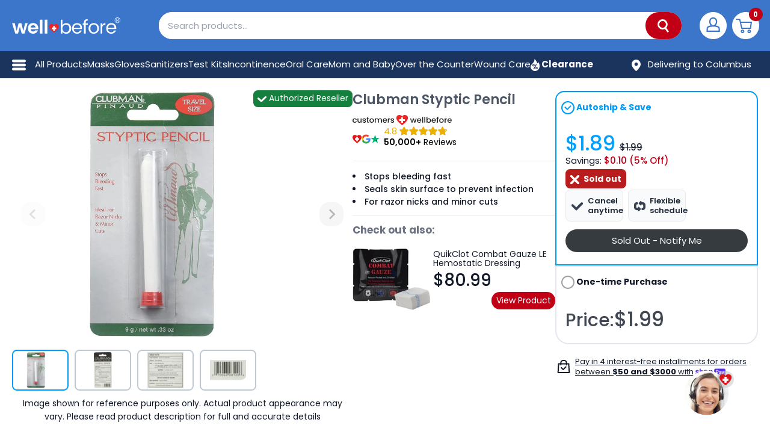

--- FILE ---
content_type: text/html; charset=utf-8
request_url: https://wellbefore.com/products/clubman-styptic-pencil
body_size: 81725
content:
<!doctype html>
<html class="no-js !overflow-x-hidden" lang="en">
  <head>
    <meta charset="utf-8">
    <meta name="viewport" content="width=device-width, initial-scale=1.0, height=device-height, minimum-scale=1.0, viewport-fit=cover">

    <meta name="theme-color" content="#d30909"><title>Clubman Styptic Pencil
        </title><meta name="description" content="Quickly stop bleeding from razor nicks and minor cuts while sealing skin to prevent infection with this compact, effective styptic pencil."><link rel="canonical" href="https://wellbefore.com/products/clubman-styptic-pencil">

    

    
    

    
      
    
      
    
      
    
      
    
      
    
      
    
      
    
      
    
      
    
      
    
      
    
      
    
      
    
      
    
      
    

    
      
        <meta name="robots" content="noindex, nofollow">
      
    

    
    
    <link rel="shortcut icon" href="//wellbefore.com/cdn/shop/files/logo_favicon_96x96.png?v=1613159245" type="image/png"><link rel="preload" as="style" href="//wellbefore.com/cdn/shop/t/131/assets/tailwind_output.min.css?v=3917381575589441071767785544">
    <link rel="preload" as="style" href="//wellbefore.com/cdn/shop/t/131/assets/style.min.css?v=27486875156633629391764882746">

    
      <!-- Optimized product image preload for LCP -->
      <link rel="preload" as="image" href="//wellbefore.com/cdn/shop/files/6634681696385_2F000_3D_3D_3D_23Packaging_1_20Each_570x.webp?v=1762538466" media="(min-width: 641px)" fetchpriority="high">
      <link rel="preload" as="image" href="//wellbefore.com/cdn/shop/files/6634681696385_2F000_3D_3D_3D_23Packaging_1_20Each_640x.webp?v=1762538466" media="(min-width: 415px) and (max-width: 640px)" fetchpriority="high">
      <link rel="preload" as="image" href="//wellbefore.com/cdn/shop/files/6634681696385_2F000_3D_3D_3D_23Packaging_1_20Each_414x.webp?v=1762538466" media="(min-width: 361px) and (max-width: 414px)" fetchpriority="high">
      <link rel="preload" as="image" href="//wellbefore.com/cdn/shop/files/6634681696385_2F000_3D_3D_3D_23Packaging_1_20Each_360x.webp?v=1762538466" media="(max-width: 360px)" fetchpriority="high">
    

    <link rel="preconnect" href="https://cdn.shopify.com">
    <link rel="preconnect" href="https://cdn.shopify.com" crossorigin>
    <link rel="dns-prefetch" href="https://cdn.shopify.com">

    <!-- Preconnect to image CDN for faster image loading -->
    <link rel="preconnect" href="https://cdn.shopify.com" crossorigin>
    <link rel="dns-prefetch" href="https://cdn.shopify.com">

    <meta property="og:type" content="product">
  <meta property="og:title" content="Clubman Styptic Pencil"><meta property="og:image" content="http://wellbefore.com/cdn/shop/files/6634681696385_2F000_3D_3D_3D_23Packaging_1_20Each.webp?v=1762538466">
    <meta property="og:image:secure_url" content="https://wellbefore.com/cdn/shop/files/6634681696385_2F000_3D_3D_3D_23Packaging_1_20Each.webp?v=1762538466">
    <meta property="og:image:width" content="1429">
    <meta property="og:image:height" content="1864"><meta property="product:price:amount" content="1.99">
  <meta property="product:price:currency" content="USD"><meta property="og:description" content="Quickly stop bleeding from razor nicks and minor cuts while sealing skin to prevent infection with this compact, effective styptic pencil."><meta property="og:video" content="https://www.youtube.com/v/aj3pX6vCGPA">
<meta property="og:url" content="https://wellbefore.com/products/clubman-styptic-pencil">
<meta property="og:site_name" content="WellBefore"><meta name="twitter:card" content="summary_large_image"><meta name="twitter:title" content="Clubman Styptic Pencil">
  <meta name="twitter:description" content="
  Clubman Styptic Pencil
  

  Product Features

  Key Benefits:
  
    For razor nicks and minor cuts
    Stops bleeding fast
    Seals skin surface to help prevent infection
  

  Styptic Pencil Clubman 0.33 oz.
">
  <meta name="twitter:image" content="https://wellbefore.com/cdn/shop/files/6634681696385_2F000_3D_3D_3D_23Packaging_1_20Each_800x418.webp?v=1762538466">
    <link rel="preload" href="//wellbefore.com/cdn/fonts/poppins/poppins_n4.0ba78fa5af9b0e1a374041b3ceaadf0a43b41362.woff2" as="font" type="font/woff2" crossorigin>
<link rel="preload" href="//wellbefore.com/cdn/fonts/poppins/poppins_n4.0ba78fa5af9b0e1a374041b3ceaadf0a43b41362.woff2" as="font" type="font/woff2" crossorigin>



<style>
  @font-face {
  font-family: Poppins;
  font-weight: 400;
  font-style: normal;
  font-display: swap;
  src: url("//wellbefore.com/cdn/fonts/poppins/poppins_n4.0ba78fa5af9b0e1a374041b3ceaadf0a43b41362.woff2") format("woff2"),
       url("//wellbefore.com/cdn/fonts/poppins/poppins_n4.214741a72ff2596839fc9760ee7a770386cf16ca.woff") format("woff");
}

  @font-face {
  font-family: Poppins;
  font-weight: 400;
  font-style: normal;
  font-display: swap;
  src: url("//wellbefore.com/cdn/fonts/poppins/poppins_n4.0ba78fa5af9b0e1a374041b3ceaadf0a43b41362.woff2") format("woff2"),
       url("//wellbefore.com/cdn/fonts/poppins/poppins_n4.214741a72ff2596839fc9760ee7a770386cf16ca.woff") format("woff");
}
@font-face {
  font-family: Poppins;
  font-weight: 600;
  font-style: normal;
  font-display: swap;
  src: url("//wellbefore.com/cdn/fonts/poppins/poppins_n6.aa29d4918bc243723d56b59572e18228ed0786f6.woff2") format("woff2"),
       url("//wellbefore.com/cdn/fonts/poppins/poppins_n6.5f815d845fe073750885d5b7e619ee00e8111208.woff") format("woff");
}
@font-face {
  font-family: Poppins;
  font-weight: 400;
  font-style: italic;
  font-display: swap;
  src: url("//wellbefore.com/cdn/fonts/poppins/poppins_i4.846ad1e22474f856bd6b81ba4585a60799a9f5d2.woff2") format("woff2"),
       url("//wellbefore.com/cdn/fonts/poppins/poppins_i4.56b43284e8b52fc64c1fd271f289a39e8477e9ec.woff") format("woff");
}
@font-face {
  font-family: Poppins;
  font-weight: 100;
  font-style: normal;
  font-display: swap;
  src: url("//wellbefore.com/cdn/fonts/poppins/poppins_n1.91f1f2f2f3840810961af59e3a012dcc97d8ef59.woff2") format("woff2"),
       url("//wellbefore.com/cdn/fonts/poppins/poppins_n1.58d050ae3fe39914ce84b159a8c37ae874d01bfc.woff") format("woff");
}
@font-face {
  font-family: Poppins;
  font-weight: 300;
  font-style: normal;
  font-display: swap;
  src: url("//wellbefore.com/cdn/fonts/poppins/poppins_n3.05f58335c3209cce17da4f1f1ab324ebe2982441.woff2") format("woff2"),
       url("//wellbefore.com/cdn/fonts/poppins/poppins_n3.6971368e1f131d2c8ff8e3a44a36b577fdda3ff5.woff") format("woff");
}
@font-face {
  font-family: Poppins;
  font-weight: 900;
  font-style: normal;
  font-display: swap;
  src: url("//wellbefore.com/cdn/fonts/poppins/poppins_n9.eb6b9ef01b62e777a960bfd02fc9fb4918cd3eab.woff2") format("woff2"),
       url("//wellbefore.com/cdn/fonts/poppins/poppins_n9.6501a5bd018e348b6d5d6e8c335f9e7d32a80c36.woff") format("woff");
}
@font-face {
  font-family: Poppins;
  font-weight: 700;
  font-style: normal;
  font-display: swap;
  src: url("//wellbefore.com/cdn/fonts/poppins/poppins_n7.56758dcf284489feb014a026f3727f2f20a54626.woff2") format("woff2"),
       url("//wellbefore.com/cdn/fonts/poppins/poppins_n7.f34f55d9b3d3205d2cd6f64955ff4b36f0cfd8da.woff") format("woff");
}

  @font-face {
  font-family: Poppins;
  font-weight: 400;
  font-style: italic;
  font-display: swap;
  src: url("//wellbefore.com/cdn/fonts/poppins/poppins_i4.846ad1e22474f856bd6b81ba4585a60799a9f5d2.woff2") format("woff2"),
       url("//wellbefore.com/cdn/fonts/poppins/poppins_i4.56b43284e8b52fc64c1fd271f289a39e8477e9ec.woff") format("woff");
}

  @font-face {
  font-family: Poppins;
  font-weight: 700;
  font-style: italic;
  font-display: swap;
  src: url("//wellbefore.com/cdn/fonts/poppins/poppins_i7.42fd71da11e9d101e1e6c7932199f925f9eea42d.woff2") format("woff2"),
       url("//wellbefore.com/cdn/fonts/poppins/poppins_i7.ec8499dbd7616004e21155106d13837fff4cf556.woff") format("woff");
}


  :root {
    --default-text-font-size : 15px;
    --base-text-font-size    : 16px;
    --heading-font-family    : Poppins, sans-serif;
    --heading-font-weight    : 400;
    --heading-font-style     : normal;
    --text-font-family       : Poppins, sans-serif;
    --text-font-weight       : 400;
    --text-font-style        : normal;
    --text-font-bolder-weight: 600;
    --text-link-decoration   : underline;

    --text-color               : #677279;
    --text-color-rgb           : 103, 114, 121;
    --heading-color            : #000000;
    --border-color             : #e1e3e4;
    --border-color-rgb         : 225, 227, 228;
    --form-border-color        : #d4d6d8;
    --progressbar-color        : #e70000;
    --accent-color             : #d30909;
    --accent-color-rgb         : 211, 9, 9;
    --link-color               : #d30909;
    --link-color-hover         : #8a0606;
    --background               : #f3f5f6;
    --secondary-background     : #ffffff;
    --secondary-background-rgb : 255, 255, 255;
    --accent-background        : rgba(211, 9, 9, 0.08);

    --error-color       : #e70000;
    --error-background  : rgba(231, 0, 0, 0.07);
    --success-color     : #00aa00;
    --success-background: rgba(0, 170, 0, 0.11);

    --primary-button-background      : #ff6700;
    --primary-button-background-rgb  : 255, 103, 0;
    --primary-button-hover-background      : #ff3900;
    --primary-button-hover-background-rgb  : 255, 57, 0;
    --primary-button-text-color      : #ffffff;
    --secondary-button-background    : #3192d0;
    --secondary-button-background-rgb: 49, 146, 208;
    --secondary-button-hover-background      : #0777d4;
    --secondary-button-hover-background-rgb  : 7, 119, 212;
    --secondary-button-text-color    : #ffffff;
    --soldout-button-background    : #df5a00;
    --soldout-button-background-rgb: 223, 90, 0;
    --soldout-button-hover-background      : #ff6700;
    --soldout-button-hover-background-rgb  : 255, 103, 0;
    --soldout-button-text-color    : #ffffff;
    --header-background      : #f3f5f6;
    --header-text-color      : #000000;
    --header-light-text-color: #3192d0;
    --header-border-color    : rgba(49, 146, 208, 0.3);
    --header-accent-color    : #e70000;

    --flickity-arrow-color: #abb1b4;--product-on-sale-accent           : #e70000;
    --product-on-sale-accent-rgb       : 231, 0, 0;
    --product-on-sale-color            : #ffffff;
    --product-in-stock-color           : #008a00;
    --product-low-stock-color          : #e70000;
    --product-sold-out-color           : #8a9297;
    --product-custom-label-1-background: #008a00;
    --product-custom-label-1-color     : #ffffff;
    --product-custom-label-2-background: #00a500;
    --product-custom-label-2-color     : #ffffff;
    --product-review-star-color        : #ffbd00;

    --mobile-container-gutter : 20px;
    --desktop-container-gutter: 40px;
  }
</style>

<script>
  // IE11 does not have support for CSS variables, so we have to polyfill them
  if (!(((window || {}).CSS || {}).supports && window.CSS.supports('(--a: 0)'))) {
    const script = document.createElement('script');
    script.type = 'text/javascript';
    script.src = 'https://cdn.jsdelivr.net/npm/css-vars-ponyfill@2';
    script.onload = function () {
      cssVars({});
    };

    document.getElementsByTagName('head')[0].appendChild(script);
  }
</script>


    

    

    

    
      <script>window.performance && window.performance.mark && window.performance.mark('shopify.content_for_header.start');</script><meta name="google-site-verification" content="f4mz1xy3nAGx4cofP_00E0uhNuXcljQukAOp89zP_4M">
<meta name="google-site-verification" content="nNB1UIwYwI8-UjSyZk_a5o3RNnE_FTP4CY8TFsIRoY8">
<meta name="facebook-domain-verification" content="gu4fty1b5y81a83jjjyse9slh5zq9b">
<meta id="shopify-digital-wallet" name="shopify-digital-wallet" content="/4519592065/digital_wallets/dialog">
<meta name="shopify-checkout-api-token" content="ce57c8839f363e6a4d9b7da2ef09f28c">
<meta id="in-context-paypal-metadata" data-shop-id="4519592065" data-venmo-supported="true" data-environment="production" data-locale="en_US" data-paypal-v4="true" data-currency="USD">
<link rel="alternate" type="application/json+oembed" href="https://wellbefore.com/products/clubman-styptic-pencil.oembed">
<script async="async" src="/checkouts/internal/preloads.js?locale=en-US"></script>
<link rel="preconnect" href="https://shop.app" crossorigin="anonymous">
<script async="async" src="https://shop.app/checkouts/internal/preloads.js?locale=en-US&shop_id=4519592065" crossorigin="anonymous"></script>
<script id="apple-pay-shop-capabilities" type="application/json">{"shopId":4519592065,"countryCode":"US","currencyCode":"USD","merchantCapabilities":["supports3DS"],"merchantId":"gid:\/\/shopify\/Shop\/4519592065","merchantName":"WellBefore","requiredBillingContactFields":["postalAddress","email","phone"],"requiredShippingContactFields":["postalAddress","email","phone"],"shippingType":"shipping","supportedNetworks":["visa","masterCard","amex","discover","elo","jcb"],"total":{"type":"pending","label":"WellBefore","amount":"1.00"},"shopifyPaymentsEnabled":true,"supportsSubscriptions":true}</script>
<script id="shopify-features" type="application/json">{"accessToken":"ce57c8839f363e6a4d9b7da2ef09f28c","betas":["rich-media-storefront-analytics"],"domain":"wellbefore.com","predictiveSearch":true,"shopId":4519592065,"locale":"en"}</script>
<script>var Shopify = Shopify || {};
Shopify.shop = "honest-ppe-supply.myshopify.com";
Shopify.locale = "en";
Shopify.currency = {"active":"USD","rate":"1.0"};
Shopify.country = "US";
Shopify.theme = {"name":"WellBefore [PRODUCTION]","id":122400735361,"schema_name":"WellBefore","schema_version":"2.5.5","theme_store_id":871,"role":"main"};
Shopify.theme.handle = "null";
Shopify.theme.style = {"id":null,"handle":null};
Shopify.cdnHost = "wellbefore.com/cdn";
Shopify.routes = Shopify.routes || {};
Shopify.routes.root = "/";</script>
<script type="module">!function(o){(o.Shopify=o.Shopify||{}).modules=!0}(window);</script>
<script>!function(o){function n(){var o=[];function n(){o.push(Array.prototype.slice.apply(arguments))}return n.q=o,n}var t=o.Shopify=o.Shopify||{};t.loadFeatures=n(),t.autoloadFeatures=n()}(window);</script>
<script>
  window.ShopifyPay = window.ShopifyPay || {};
  window.ShopifyPay.apiHost = "shop.app\/pay";
  window.ShopifyPay.redirectState = null;
</script>
<script id="shop-js-analytics" type="application/json">{"pageType":"product"}</script>
<script defer="defer" async type="module" src="//wellbefore.com/cdn/shopifycloud/shop-js/modules/v2/client.init-shop-cart-sync_BApSsMSl.en.esm.js"></script>
<script defer="defer" async type="module" src="//wellbefore.com/cdn/shopifycloud/shop-js/modules/v2/chunk.common_CBoos6YZ.esm.js"></script>
<script type="module">
  await import("//wellbefore.com/cdn/shopifycloud/shop-js/modules/v2/client.init-shop-cart-sync_BApSsMSl.en.esm.js");
await import("//wellbefore.com/cdn/shopifycloud/shop-js/modules/v2/chunk.common_CBoos6YZ.esm.js");

  window.Shopify.SignInWithShop?.initShopCartSync?.({"fedCMEnabled":true,"windoidEnabled":true});

</script>
<script>
  window.Shopify = window.Shopify || {};
  if (!window.Shopify.featureAssets) window.Shopify.featureAssets = {};
  window.Shopify.featureAssets['shop-js'] = {"shop-cart-sync":["modules/v2/client.shop-cart-sync_DJczDl9f.en.esm.js","modules/v2/chunk.common_CBoos6YZ.esm.js"],"init-fed-cm":["modules/v2/client.init-fed-cm_BzwGC0Wi.en.esm.js","modules/v2/chunk.common_CBoos6YZ.esm.js"],"init-windoid":["modules/v2/client.init-windoid_BS26ThXS.en.esm.js","modules/v2/chunk.common_CBoos6YZ.esm.js"],"shop-cash-offers":["modules/v2/client.shop-cash-offers_DthCPNIO.en.esm.js","modules/v2/chunk.common_CBoos6YZ.esm.js","modules/v2/chunk.modal_Bu1hFZFC.esm.js"],"shop-button":["modules/v2/client.shop-button_D_JX508o.en.esm.js","modules/v2/chunk.common_CBoos6YZ.esm.js"],"init-shop-email-lookup-coordinator":["modules/v2/client.init-shop-email-lookup-coordinator_DFwWcvrS.en.esm.js","modules/v2/chunk.common_CBoos6YZ.esm.js"],"shop-toast-manager":["modules/v2/client.shop-toast-manager_tEhgP2F9.en.esm.js","modules/v2/chunk.common_CBoos6YZ.esm.js"],"shop-login-button":["modules/v2/client.shop-login-button_DwLgFT0K.en.esm.js","modules/v2/chunk.common_CBoos6YZ.esm.js","modules/v2/chunk.modal_Bu1hFZFC.esm.js"],"avatar":["modules/v2/client.avatar_BTnouDA3.en.esm.js"],"init-shop-cart-sync":["modules/v2/client.init-shop-cart-sync_BApSsMSl.en.esm.js","modules/v2/chunk.common_CBoos6YZ.esm.js"],"pay-button":["modules/v2/client.pay-button_BuNmcIr_.en.esm.js","modules/v2/chunk.common_CBoos6YZ.esm.js"],"init-shop-for-new-customer-accounts":["modules/v2/client.init-shop-for-new-customer-accounts_DrjXSI53.en.esm.js","modules/v2/client.shop-login-button_DwLgFT0K.en.esm.js","modules/v2/chunk.common_CBoos6YZ.esm.js","modules/v2/chunk.modal_Bu1hFZFC.esm.js"],"init-customer-accounts-sign-up":["modules/v2/client.init-customer-accounts-sign-up_TlVCiykN.en.esm.js","modules/v2/client.shop-login-button_DwLgFT0K.en.esm.js","modules/v2/chunk.common_CBoos6YZ.esm.js","modules/v2/chunk.modal_Bu1hFZFC.esm.js"],"shop-follow-button":["modules/v2/client.shop-follow-button_C5D3XtBb.en.esm.js","modules/v2/chunk.common_CBoos6YZ.esm.js","modules/v2/chunk.modal_Bu1hFZFC.esm.js"],"checkout-modal":["modules/v2/client.checkout-modal_8TC_1FUY.en.esm.js","modules/v2/chunk.common_CBoos6YZ.esm.js","modules/v2/chunk.modal_Bu1hFZFC.esm.js"],"init-customer-accounts":["modules/v2/client.init-customer-accounts_C0Oh2ljF.en.esm.js","modules/v2/client.shop-login-button_DwLgFT0K.en.esm.js","modules/v2/chunk.common_CBoos6YZ.esm.js","modules/v2/chunk.modal_Bu1hFZFC.esm.js"],"lead-capture":["modules/v2/client.lead-capture_Cq0gfm7I.en.esm.js","modules/v2/chunk.common_CBoos6YZ.esm.js","modules/v2/chunk.modal_Bu1hFZFC.esm.js"],"shop-login":["modules/v2/client.shop-login_BmtnoEUo.en.esm.js","modules/v2/chunk.common_CBoos6YZ.esm.js","modules/v2/chunk.modal_Bu1hFZFC.esm.js"],"payment-terms":["modules/v2/client.payment-terms_BHOWV7U_.en.esm.js","modules/v2/chunk.common_CBoos6YZ.esm.js","modules/v2/chunk.modal_Bu1hFZFC.esm.js"]};
</script>
<script>(function() {
  var isLoaded = false;
  function asyncLoad() {
    if (isLoaded) return;
    isLoaded = true;
    var urls = ["https:\/\/services.nofraud.com\/js\/device.js?shop=honest-ppe-supply.myshopify.com","https:\/\/ecommplugins-scripts.trustpilot.com\/v2.1\/js\/header.min.js?settings=eyJrZXkiOiJraVM1R2M3SHNQMWsxenZkIiwicyI6Im5vbmUifQ==\u0026shop=honest-ppe-supply.myshopify.com","https:\/\/ecommplugins-trustboxsettings.trustpilot.com\/honest-ppe-supply.myshopify.com.js?settings=1762791179287\u0026shop=honest-ppe-supply.myshopify.com","https:\/\/static.shareasale.com\/json\/shopify\/deduplication.js?shop=honest-ppe-supply.myshopify.com","https:\/\/static.shareasale.com\/json\/shopify\/shareasale-tracking.js?sasmid=99444\u0026ssmtid=19038\u0026shop=honest-ppe-supply.myshopify.com","https:\/\/assets1.adroll.com\/shopify\/latest\/j\/shopify_rolling_bootstrap_v2.js?adroll_adv_id=M5BEAPJEFFHOJMKUZMRCVC\u0026adroll_pix_id=463DHDZR2RDCJKB437IQWJ\u0026shop=honest-ppe-supply.myshopify.com","https:\/\/cdn.attn.tv\/wellbefore\/dtag.js?shop=honest-ppe-supply.myshopify.com","https:\/\/ds0wlyksfn0sb.cloudfront.net\/elevateab.app.txt?shop=honest-ppe-supply.myshopify.com","https:\/\/uw-egcr.s3.eu-west-2.amazonaws.com\/egcr-badge-honest-ppe-supply.myshopify.com.js?shop=honest-ppe-supply.myshopify.com","https:\/\/ecommplugins-scripts.trustpilot.com\/v2.1\/js\/success.min.js?settings=eyJrZXkiOiJraVM1R2M3SHNQMWsxenZkIiwicyI6Im5vbmUiLCJ0IjpbIm9yZGVycy9mdWxmaWxsZWQiXSwidiI6IiIsImEiOiJTaG9waWZ5LTIwMjAtMTAifQ==\u0026shop=honest-ppe-supply.myshopify.com","\/\/backinstock.useamp.com\/widget\/25760_1767155306.js?category=bis\u0026v=6\u0026shop=honest-ppe-supply.myshopify.com","https:\/\/wellearned-loyalty-474084884179.us-central1.run.app\/referral-capture.js?shop=honest-ppe-supply.myshopify.com"];
    for (var i = 0; i < urls.length; i++) {
      var s = document.createElement('script');
      s.type = 'text/javascript';
      s.async = true;
      s.src = urls[i];
      var x = document.getElementsByTagName('script')[0];
      x.parentNode.insertBefore(s, x);
    }
  };
  if(window.attachEvent) {
    window.attachEvent('onload', asyncLoad);
  } else {
    window.addEventListener('load', asyncLoad, false);
  }
})();</script>
<script id="__st">var __st={"a":4519592065,"offset":-21600,"reqid":"d19f6a3c-5501-47e4-8897-217c94169d67-1768859009","pageurl":"wellbefore.com\/products\/clubman-styptic-pencil","u":"94dafd1930d5","p":"product","rtyp":"product","rid":6634681696385};</script>
<script>window.ShopifyPaypalV4VisibilityTracking = true;</script>
<script id="form-persister">!function(){'use strict';const t='contact',e='new_comment',n=[[t,t],['blogs',e],['comments',e],[t,'customer']],o='password',r='form_key',c=['recaptcha-v3-token','g-recaptcha-response','h-captcha-response',o],s=()=>{try{return window.sessionStorage}catch{return}},i='__shopify_v',u=t=>t.elements[r],a=function(){const t=[...n].map((([t,e])=>`form[action*='/${t}']:not([data-nocaptcha='true']) input[name='form_type'][value='${e}']`)).join(',');var e;return e=t,()=>e?[...document.querySelectorAll(e)].map((t=>t.form)):[]}();function m(t){const e=u(t);a().includes(t)&&(!e||!e.value)&&function(t){try{if(!s())return;!function(t){const e=s();if(!e)return;const n=u(t);if(!n)return;const o=n.value;o&&e.removeItem(o)}(t);const e=Array.from(Array(32),(()=>Math.random().toString(36)[2])).join('');!function(t,e){u(t)||t.append(Object.assign(document.createElement('input'),{type:'hidden',name:r})),t.elements[r].value=e}(t,e),function(t,e){const n=s();if(!n)return;const r=[...t.querySelectorAll(`input[type='${o}']`)].map((({name:t})=>t)),u=[...c,...r],a={};for(const[o,c]of new FormData(t).entries())u.includes(o)||(a[o]=c);n.setItem(e,JSON.stringify({[i]:1,action:t.action,data:a}))}(t,e)}catch(e){console.error('failed to persist form',e)}}(t)}const f=t=>{if('true'===t.dataset.persistBound)return;const e=function(t,e){const n=function(t){return'function'==typeof t.submit?t.submit:HTMLFormElement.prototype.submit}(t).bind(t);return function(){let t;return()=>{t||(t=!0,(()=>{try{e(),n()}catch(t){(t=>{console.error('form submit failed',t)})(t)}})(),setTimeout((()=>t=!1),250))}}()}(t,(()=>{m(t)}));!function(t,e){if('function'==typeof t.submit&&'function'==typeof e)try{t.submit=e}catch{}}(t,e),t.addEventListener('submit',(t=>{t.preventDefault(),e()})),t.dataset.persistBound='true'};!function(){function t(t){const e=(t=>{const e=t.target;return e instanceof HTMLFormElement?e:e&&e.form})(t);e&&m(e)}document.addEventListener('submit',t),document.addEventListener('DOMContentLoaded',(()=>{const e=a();for(const t of e)f(t);var n;n=document.body,new window.MutationObserver((t=>{for(const e of t)if('childList'===e.type&&e.addedNodes.length)for(const t of e.addedNodes)1===t.nodeType&&'FORM'===t.tagName&&a().includes(t)&&f(t)})).observe(n,{childList:!0,subtree:!0,attributes:!1}),document.removeEventListener('submit',t)}))}()}();</script>
<script integrity="sha256-4kQ18oKyAcykRKYeNunJcIwy7WH5gtpwJnB7kiuLZ1E=" data-source-attribution="shopify.loadfeatures" defer="defer" src="//wellbefore.com/cdn/shopifycloud/storefront/assets/storefront/load_feature-a0a9edcb.js" crossorigin="anonymous"></script>
<script crossorigin="anonymous" defer="defer" src="//wellbefore.com/cdn/shopifycloud/storefront/assets/shopify_pay/storefront-65b4c6d7.js?v=20250812"></script>
<script data-source-attribution="shopify.dynamic_checkout.dynamic.init">var Shopify=Shopify||{};Shopify.PaymentButton=Shopify.PaymentButton||{isStorefrontPortableWallets:!0,init:function(){window.Shopify.PaymentButton.init=function(){};var t=document.createElement("script");t.src="https://wellbefore.com/cdn/shopifycloud/portable-wallets/latest/portable-wallets.en.js",t.type="module",document.head.appendChild(t)}};
</script>
<script data-source-attribution="shopify.dynamic_checkout.buyer_consent">
  function portableWalletsHideBuyerConsent(e){var t=document.getElementById("shopify-buyer-consent"),n=document.getElementById("shopify-subscription-policy-button");t&&n&&(t.classList.add("hidden"),t.setAttribute("aria-hidden","true"),n.removeEventListener("click",e))}function portableWalletsShowBuyerConsent(e){var t=document.getElementById("shopify-buyer-consent"),n=document.getElementById("shopify-subscription-policy-button");t&&n&&(t.classList.remove("hidden"),t.removeAttribute("aria-hidden"),n.addEventListener("click",e))}window.Shopify?.PaymentButton&&(window.Shopify.PaymentButton.hideBuyerConsent=portableWalletsHideBuyerConsent,window.Shopify.PaymentButton.showBuyerConsent=portableWalletsShowBuyerConsent);
</script>
<script data-source-attribution="shopify.dynamic_checkout.cart.bootstrap">document.addEventListener("DOMContentLoaded",(function(){function t(){return document.querySelector("shopify-accelerated-checkout-cart, shopify-accelerated-checkout")}if(t())Shopify.PaymentButton.init();else{new MutationObserver((function(e,n){t()&&(Shopify.PaymentButton.init(),n.disconnect())})).observe(document.body,{childList:!0,subtree:!0})}}));
</script>
<script id='scb4127' type='text/javascript' async='' src='https://wellbefore.com/cdn/shopifycloud/privacy-banner/storefront-banner.js'></script><link id="shopify-accelerated-checkout-styles" rel="stylesheet" media="screen" href="https://wellbefore.com/cdn/shopifycloud/portable-wallets/latest/accelerated-checkout-backwards-compat.css" crossorigin="anonymous">
<style id="shopify-accelerated-checkout-cart">
        #shopify-buyer-consent {
  margin-top: 1em;
  display: inline-block;
  width: 100%;
}

#shopify-buyer-consent.hidden {
  display: none;
}

#shopify-subscription-policy-button {
  background: none;
  border: none;
  padding: 0;
  text-decoration: underline;
  font-size: inherit;
  cursor: pointer;
}

#shopify-subscription-policy-button::before {
  box-shadow: none;
}

      </style>

<script>window.performance && window.performance.mark && window.performance.mark('shopify.content_for_header.end');</script>
    <link rel="stylesheet" href="//wellbefore.com/cdn/shop/t/131/assets/style.min.css?v=27486875156633629391764882746">
      <link rel="stylesheet" href="//wellbefore.com/cdn/shop/t/131/assets/tailwind_output.min.css?v=3917381575589441071767785544"><!-- Google Tag Manager -->
    <script>(function(w,d,s,l,i){w[l]=w[l]||[];w[l].push({'gtm.start':
    new Date().getTime(),event:'gtm.js'});var f=d.getElementsByTagName(s)[0],
    j=d.createElement(s),dl=l!='dataLayer'?'&l='+l:'';j.async=true;j.src=
    'https://www.googletagmanager.com/gtm.js?id='+i+dl;f.parentNode.insertBefore(j,f);
    })(window,document,'script','dataLayer','GTM-M49JVK2');</script>
    <!-- End Google Tag Manager -->

    


  <script type="application/ld+json">
    {
      "@context": "http://schema.org",
      "@type": "BreadcrumbList",
  "itemListElement": [{
      "@type": "ListItem",
      "position": 1,
      "name": "Home",
      "item": "https://wellbefore.com"
    },{
          "@type": "ListItem",
          "position": 2,
          "name": "Clubman Styptic Pencil",
          "item": "https://wellbefore.com/products/clubman-styptic-pencil"
        }]
    }
  </script>



    <!-- Preconnect to third-party domains for faster loading -->
    <link rel="preconnect" href="https://www.googletagmanager.com">
    <link rel="preconnect" href="https://config.gorgias.chat">
    <link rel="preconnect" href="https://www.clarity.ms">
    <link rel="preconnect" href="https://www.gstatic.com">
    <link rel="preconnect" href="https://ipinfo.io">
    <link rel="preconnect" href="https://www.cloudflare.com">

    <script>
            window.serviceWorkerURL = '//wellbefore.com/cdn/shop/t/131/assets/sw.js?v=69214074563425921921756119379';

            

      // This allows to expose several variables to the global scope, to be used in scripts
            window.theme = {
              disableMcKesson: false,
              disableAllocation: true,
              isPublished: "main",
              pageType: "product",
              cartCount: 0,
              moneyFormat: "${{amount}}",
              moneyWithCurrencyFormat: "${{amount}} USD",
              currency: "USD",
              showDiscount:true
              ,
              discountMode: "percentage",
              searchMode: "product,page",
              cartType: "drawer",
              enableSubscriptions:true
              ,
              disableATC:
                false
              ,
              rebuyPopup: false,
              free_shipping_threshold: 7900,
              free_shipping_threshold_intl: 10000
            };

            window.routes = {
              rootUrl: "\/",
              cartUrl: "\/cart",
              cartAddUrl: "\/cart\/add",
              cartChangeUrl: "\/cart\/change",
              searchUrl: "\/search",
              productRecommendationsUrl: "\/recommendations\/products"
            };

            window.languages = {
              collectionOnSaleLabel: "Save {{savings}}",
              productFormUnavailable: "Unavailable",
              productFormNotify: "Sold Out - Notify Me",
              productFormAddToCart:
                "Add to cart"
              ,
              productFormSoldOut: "Sold out",
              shippingEstimatorNoResults: "No shipping could be found for your address.",
              shippingEstimatorOneResult: "There is one shipping rate for your address:",
              shippingEstimatorMultipleResults: "There are {{count}} shipping rates for your address:",
              shippingEstimatorErrors: "There are some errors:",
              add_to_cart: 'Add to Cart',
              set_up_now: 'Subscribe',
              sold_out: 'Sold Out',
              select_opt_first: 'Choose variant first',
              select: 'Select...'
            };

            window.lazySizesConfig = {
              loadHidden: false,
              hFac: 0.8,
              expFactor: 2,
              loadMode: 1,
              customMedia: {
                '--phone': '(max-width: 640px)',
                '--tablet': '(min-width: 641px) and (max-width: 1023px)',
                '--lap': '(min-width: 1024px)'
              }
            };

            window.unit_pricing ={
    "39472566141057": {
        "unit": "box",
        "value": 5
    },
    "39472566009985": {
        "unit": "box",
        "value": 10
    },
    "39601291755649": {
        "unit": "box",
        "value": 25
    },
    "39601293787265": {
        "unit": "box",
        "value": 50
    },
    "39601291624577": {
        "unit": "box",
        "value": 100
    },
    "39577186566273": {
        "unit": "box",
        "value": 5
    },
    "39577186435201": {
        "unit": "box",
        "value": 10
    },
    "39601294213249": {
        "unit": "box",
        "value": 25
    },
    "39601294540929": {
        "unit": "box",
        "value": 50
    },
    "39601294049409": {
        "unit": "box",
        "value": 100
    },
    "39577187156097": {
        "unit": "box",
        "value": 5
    },
    "39577186795649": {
        "unit": "box",
        "value": 10
    },
    "39601294901377": {
        "unit": "box",
        "value": 25
    },
    "39601295065217": {
        "unit": "box",
        "value": 50
    },
    "39601294672001": {
        "unit": "box",
        "value": 100
    },
    "39577188106369": {
        "unit": "box",
        "value": 5
    },
    "39577187876993": {
        "unit": "box",
        "value": 10
    },
    "39601297522817": {
        "unit": "box",
        "value": 25
    },
    "39601297653889": {
        "unit": "box",
        "value": 50
    },
    "39601297391745": {
        "unit": "box",
        "value": 100
    },
    "39472566108289": {
        "unit": "box",
        "value": 5
    },
    "39472565977217": {
        "unit": "box",
        "value": 10
    },
    "39601291722881": {
        "unit": "box",
        "value": 25
    },
    "39601293754497": {
        "unit": "box",
        "value": 50
    },
    "39601291591809": {
        "unit": "box",
        "value": 100
    },
    "39577186533505": {
        "unit": "box",
        "value": 5
    },
    "39577186402433": {
        "unit": "box",
        "value": 10
    },
    "39601294180481": {
        "unit": "box",
        "value": 25
    },
    "39601294508161": {
        "unit": "box",
        "value": 50
    },
    "39601293885569": {
        "unit": "box",
        "value": 100
    },
    "39577187123329": {
        "unit": "box",
        "value": 5
    },
    "39577186762881": {
        "unit": "box",
        "value": 10
    },
    "39601294770305": {
        "unit": "box",
        "value": 25
    },
    "39601295032449": {
        "unit": "box",
        "value": 50
    },
    "39601294639233": {
        "unit": "box",
        "value": 100
    },
    "39577188073601": {
        "unit": "box",
        "value": 5
    },
    "39577187778689": {
        "unit": "box",
        "value": 10
    },
    "39601297490049": {
        "unit": "box",
        "value": 25
    },
    "39601297621121": {
        "unit": "box",
        "value": 50
    },
    "39601295589505": {
        "unit": "box",
        "value": 100
    },
    "39472566075521": {
        "unit": "box",
        "value": 5
    },
    "39472565944449": {
        "unit": "box",
        "value": 10
    },
    "39601291690113": {
        "unit": "box",
        "value": 25
    },
    "39601293721729": {
        "unit": "box",
        "value": 50
    },
    "39601291493505": {
        "unit": "box",
        "value": 100
    },
    "39577186500737": {
        "unit": "box",
        "value": 5
    },
    "39577186336897": {
        "unit": "box",
        "value": 10
    },
    "39601294114945": {
        "unit": "box",
        "value": 25
    },
    "39601294475393": {
        "unit": "box",
        "value": 50
    },
    "39601293852801": {
        "unit": "box",
        "value": 100
    },
    "39577186893953": {
        "unit": "box",
        "value": 5
    },
    "39577186664577": {
        "unit": "box",
        "value": 10
    },
    "39601294737537": {
        "unit": "box",
        "value": 25
    },
    "39601294999681": {
        "unit": "box",
        "value": 50
    },
    "39601294606465": {
        "unit": "box",
        "value": 100
    },
    "39577188040833": {
        "unit": "box",
        "value": 5
    },
    "39577187418241": {
        "unit": "box",
        "value": 10
    },
    "39601297457281": {
        "unit": "box",
        "value": 25
    },
    "39601297588353": {
        "unit": "box",
        "value": 50
    },
    "39601295327361": {
        "unit": "box",
        "value": 100
    },
    "39472566042753": {
        "unit": "box",
        "value": 5
    },
    "39472565911681": {
        "unit": "box",
        "value": 10
    },
    "39601291919489": {
        "unit": "box",
        "value": 25
    },
    "39601293820033": {
        "unit": "box",
        "value": 50
    },
    "39601291657345": {
        "unit": "box",
        "value": 100
    },
    "39577186631809": {
        "unit": "box",
        "value": 5
    },
    "39577186467969": {
        "unit": "box",
        "value": 10
    },
    "39601294442625": {
        "unit": "box",
        "value": 25
    },
    "39601294573697": {
        "unit": "box",
        "value": 50
    },
    "39601294082177": {
        "unit": "box",
        "value": 100
    },
    "39577187254401": {
        "unit": "box",
        "value": 5
    },
    "39577186861185": {
        "unit": "box",
        "value": 10
    },
    "39601294966913": {
        "unit": "box",
        "value": 25
    },
    "39601295097985": {
        "unit": "box",
        "value": 50
    },
    "39601294704769": {
        "unit": "box",
        "value": 100
    },
    "39577188171905": {
        "unit": "box",
        "value": 5
    },
    "39577187942529": {
        "unit": "box",
        "value": 10
    },
    "39601297555585": {
        "unit": "box",
        "value": 25
    },
    "39601297686657": {
        "unit": "box",
        "value": 50
    },
    "39601297424513": {
        "unit": "box",
        "value": 100
    },
    "39566038990977": {
        "unit": "box",
        "value": 5
    },
    "39566038958209": {
        "unit": "box",
        "value": 10
    },
    "39601273077889": {
        "unit": "box",
        "value": 25
    },
    "39601273241729": {
        "unit": "box",
        "value": 50
    },
    "39601272914049": {
        "unit": "box",
        "value": 100
    },
    "39566039646337": {
        "unit": "box",
        "value": 5
    },
    "39566039449729": {
        "unit": "box",
        "value": 10
    },
    "39601274257537": {
        "unit": "box",
        "value": 25
    },
    "39601274421377": {
        "unit": "box",
        "value": 50
    },
    "39601274060929": {
        "unit": "box",
        "value": 100
    },
    "39473710694529": {
        "unit": "box",
        "value": 5
    },
    "39473710563457": {
        "unit": "box",
        "value": 10
    },
    "39601273012353": {
        "unit": "box",
        "value": 25
    },
    "39601273176193": {
        "unit": "box",
        "value": 50
    },
    "39601272782977": {
        "unit": "box",
        "value": 100
    },
    "39566039548033": {
        "unit": "box",
        "value": 5
    },
    "39566039122049": {
        "unit": "box",
        "value": 10
    },
    "39601274192001": {
        "unit": "box",
        "value": 25
    },
    "39601274355841": {
        "unit": "box",
        "value": 50
    },
    "39601273864321": {
        "unit": "box",
        "value": 100
    },
    "39473710956673": {
        "unit": "box",
        "value": 5
    },
    "39473710825601": {
        "unit": "box",
        "value": 10
    },
    "39601273471105": {
        "unit": "box",
        "value": 25
    },
    "39601273733249": {
        "unit": "box",
        "value": 50
    },
    "39601273340033": {
        "unit": "box",
        "value": 100
    },
    "39473710661761": {
        "unit": "box",
        "value": 5
    },
    "39473710530689": {
        "unit": "box",
        "value": 10
    },
    "39601272979585": {
        "unit": "box",
        "value": 25
    },
    "39601273143425": {
        "unit": "box",
        "value": 50
    },
    "39601272684673": {
        "unit": "box",
        "value": 100
    },
    "39566039515265": {
        "unit": "box",
        "value": 5
    },
    "39566039089281": {
        "unit": "box",
        "value": 10
    },
    "39601275928705": {
        "unit": "box",
        "value": 25
    },
    "39601274323073": {
        "unit": "box",
        "value": 50
    },
    "39601273831553": {
        "unit": "box",
        "value": 100
    },
    "39473710923905": {
        "unit": "box",
        "value": 5
    },
    "39473710792833": {
        "unit": "box",
        "value": 10
    },
    "39601273438337": {
        "unit": "box",
        "value": 25
    },
    "39601273700481": {
        "unit": "box",
        "value": 50
    },
    "39601273307265": {
        "unit": "box",
        "value": 100
    },
    "39473710628993": {
        "unit": "box",
        "value": 5
    },
    "39473710497921": {
        "unit": "box",
        "value": 10
    },
    "39601272946817": {
        "unit": "box",
        "value": 25
    },
    "39601273110657": {
        "unit": "box",
        "value": 50
    },
    "39601272651905": {
        "unit": "box",
        "value": 100
    },
    "39566039482497": {
        "unit": "box",
        "value": 5
    },
    "39566039056513": {
        "unit": "box",
        "value": 10
    },
    "39601275633793": {
        "unit": "box",
        "value": 25
    },
    "39601274290305": {
        "unit": "box",
        "value": 50
    },
    "39601273798785": {
        "unit": "box",
        "value": 100
    },
    "39473710891137": {
        "unit": "box",
        "value": 5
    },
    "39473710760065": {
        "unit": "box",
        "value": 10
    },
    "39601273405569": {
        "unit": "box",
        "value": 25
    },
    "39601273667713": {
        "unit": "box",
        "value": 50
    },
    "39601273274497": {
        "unit": "box",
        "value": 100
    },
    "39473710727297": {
        "unit": "box",
        "value": 5
    },
    "39473710596225": {
        "unit": "box",
        "value": 10
    },
    "39601273045121": {
        "unit": "box",
        "value": 25
    },
    "39601273208961": {
        "unit": "box",
        "value": 50
    },
    "39601272881281": {
        "unit": "box",
        "value": 100
    },
    "39566039580801": {
        "unit": "box",
        "value": 5
    },
    "39566039154817": {
        "unit": "box",
        "value": 10
    },
    "39601274224769": {
        "unit": "box",
        "value": 25
    },
    "39601274388609": {
        "unit": "box",
        "value": 50
    },
    "39601273897089": {
        "unit": "box",
        "value": 100
    },
    "39473710989441": {
        "unit": "box",
        "value": 5
    },
    "39473710858369": {
        "unit": "box",
        "value": 10
    },
    "39601273503873": {
        "unit": "box",
        "value": 25
    },
    "39601273766017": {
        "unit": "box",
        "value": 50
    },
    "39601273372801": {
        "unit": "box",
        "value": 100
    },
    "40103397064833": {
        "unit": "test",
        "value": 2
    },
    "40103398015105": {
        "unit": "test",
        "value": 4
    },
    "6881359560833": {
        "unit": "test",
        "value": 2
    },
    "6899959726209": {
        "unit": "test",
        "value": 2
    },
    "40294641205377": {
        "unit": "test",
        "value": 1
    },
    "40294641238145": {
        "unit": "tests",
        "value": 2
    },
    "6915476684929": {
        "unit": "test",
        "value": 2
    },
    "6915476652161": {
        "unit": "test",
        "value": 2
    },
    "40294562365569": {
        "unit": "test",
        "value": 1
    },
    "6921238675585": {
        "unit": "toothbrush",
        "value": 3
    },
    "40500772733057": {
        "unit": "mask",
        "value": 50
    },
    "40500772765825": {
        "unit": "mask",
        "value": 50
    },
    "40500772798593": {
        "unit": "mask",
        "value": 50
    },
    "40500772831361": {
        "unit": "mask",
        "value": 50
    },
    "40500772864129": {
        "unit": "mask",
        "value": 50
    },
    "40500772896897": {
        "unit": "mask",
        "value": 50
    },
    "40500772929665": {
        "unit": "mask",
        "value": 50
    },
    "40500772962433": {
        "unit": "mask",
        "value": 50
    },
    "40500772995201": {
        "unit": "mask",
        "value": 50
    },
    "40500773027969": {
        "unit": "mask",
        "value": 50
    },
    "40547416866945": {
        "unit": "mask",
        "value": 10
    },
    "40547416899713": {
        "unit": "mask",
        "value": 20
    },
    "40547416932481": {
        "unit": "mask",
        "value": 20
    },
    "40547416965249": {
        "unit": "mask",
        "value": 30
    },
    "40547416998017": {
        "unit": "mask",
        "value": 50
    }

};

            document.documentElement.className = document.documentElement.className.replace('no-js', 'js');
    </script>

    
    <script>
      const urlParameters = new URLSearchParams(window.location.search);

      

      
        let sub_value = 'allow';

        if (urlParameters.has('sub')) {
          sub_value = urlParameters.get('sub')
        }

        fetch(`${window.Shopify.routes.root}cart/update.js`, {
          method: 'POST',
          headers: {
            'Content-Type': 'application/x-www-form-urlencoded'
          },
          body: `attributes[sub]=${sub_value}`
        });

        window.subscriptions = sub_value;

        
      
    </script><script src="https://apis.google.com/js/platform.js" async defer></script>

    
      <script src="//wellbefore.com/cdn/shop/t/131/assets/jquery.min.js?v=72266095391164873011729110819" defer></script>
    

    
      <script src="//wellbefore.com/cdn/shop/t/131/assets/external.min.js?v=60473343710291968451752696844" defer></script>
      <script src="//wellbefore.com/cdn/shop/t/131/assets/main.min.js?v=1127463251640271051768510431" defer></script>
      <script src="//wellbefore.com/cdn/shop/t/131/assets/custom.min.js?v=153002078582848627251767783884" defer></script>
    

    <script>
      var disclaimerstable;
      var req = new XMLHttpRequest();
      req.open('GET', 'https://wellbefore.s3.amazonaws.com/product-disclaimers.json', true);
      req.onreadystatechange = function (aEvt) {
        if (req.readyState == 4) {
          if (req.status == 200) disclaimerstable = JSON.parse(req.responseText);
          else console.error('Error loading disclaimers.');
        }
      };
      req.send(null);
    </script>

    

    

    <script>
      const customer = [];
      customer.approved = true;
      customer.member = false;

      window.customer = customer;
    </script><script>try{window.eab_data={selectors:JSON.parse(`{"settings":{"excludeOutliers":true,"enableOrderTagging":true,"excludeGoogleTraffic":true,"disableNoteAttributes":false},"selectorsV2":[]}`)||{},allTests:JSON.parse(`{"6fe64471-566e-4f00-aaaf-ad7ce70ab343":{"20205":{"variationName":"Control","trafficPercentage":50,"isDone":false,"customCode":{"id":"f4030f55-bcd9-4558-8866-fd0f74570658","js":"","css":".cross-sell-item .rds_product--reviews {\\r\\n    display:none;\\r\\n}","pathnames":["/products/kn95-mask-3d-style","/products/3d-kf94-style-kn95-pro-mask-with-adjustable-ear-loops","/products/kn95-disposable-fda-ce","/products/kids-petite-faces-kn95-3d-style-kf94-adjustable"],"excludePathnames":[]},"isControl":true},"20206":{"variationName":"Reviews in cross-sell","trafficPercentage":50,"isDone":false,"customCode":{"id":"dfde9d2f-186f-4862-a0e9-7b771d04a2d9","js":"","css":"","pathnames":["/products/kn95-mask-3d-style","/products/3d-kf94-style-kn95-pro-mask-with-adjustable-ear-loops","/products/kn95-disposable-fda-ce","/products/kids-petite-faces-kn95-3d-style-kf94-adjustable"],"excludePathnames":[]}},"data":{"name":"Reviews block in cross-sell","isLive":false,"settings":{"afterDiscounts":true},"type":"CUSTOM_CODE","filters":[],"isPersonalization":false,"pathnames":["/products/kn95-mask-3d-style","/products/3d-kf94-style-kn95-pro-mask-with-adjustable-ear-loops","/products/kn95-disposable-fda-ce","/products/kids-petite-faces-kn95-3d-style-kf94-adjustable"],"excludePathnames":[]}},"1a5e7acc-a6a8-4fc0-a016-bfed5f66f7c8":{"25297":{"variationName":"Control","trafficPercentage":50,"isDone":false,"isControl":true,"themeId":122400735361},"25298":{"variationName":"No Attentive","trafficPercentage":50,"isDone":false,"themeId":127894716545},"data":{"name":"No Attentive popups","isLive":false,"settings":{"afterDiscounts":true},"type":"THEME","filters":[],"isPersonalization":false,"testTrafficPercentage":30}},"c0b9ba7c-7678-4b0b-a13d-0037f7602987":{"26224":{"variationName":"Control","trafficPercentage":50,"isDone":false,"customCode":{"id":"ebbecdd2-be9c-4d68-a946-f650da46a724","js":"","css":".rds_subscription-discount-offer {\\r\\n    display:none;\\r\\n}","pathnames":["*"],"excludePathnames":[]},"isControl":true},"26225":{"variationName":"Autoship All","trafficPercentage":50,"isDone":false,"customCode":{"id":"ffbfd5b2-26c4-4a03-98e7-aa4108e8ef3b","js":"","css":"","pathnames":["*"],"excludePathnames":[]}},"data":{"name":"Duplicated 11-25-2025 - MKTSUBSWITCH","isLive":false,"settings":{"afterDiscounts":true},"type":"CUSTOM_CODE","filters":[],"isPersonalization":false,"pathnames":["*"],"excludePathnames":[]}},"ea4613db-19d8-4f6f-a443-c4fd44606364":{"28653":{"variationName":"Control","trafficPercentage":50,"isDone":false,"customCode":{"id":"12e91567-4b00-4203-a752-23d8f86a872d","js":"","css":".rds_subscription-discount-offer {\\r\\n    display:none;\\r\\n}","pathnames":["*"],"excludePathnames":[]},"isControl":true},"28654":{"variationName":"Autoship All","trafficPercentage":50,"isDone":false,"customCode":{"id":"8f6c10ff-41eb-4ea3-ac30-f27499d1b69e","js":"","css":"","pathnames":["*"],"excludePathnames":[]}},"data":{"name":"Duplicated 12-02-2025 - MKTSUBSWITCH","isLive":false,"settings":{"afterDiscounts":true},"type":"CUSTOM_CODE","filters":[],"isPersonalization":false,"pathnames":["*"],"excludePathnames":[]}},"40300e7e-caeb-42bf-a8f7-dfad99e585db":{"29879":{"variationName":"Control","trafficPercentage":50,"isDone":false,"customCode":{"id":"68da61cc-9134-4465-951b-780142f71dda","js":"","css":"","pathnames":["*"],"excludePathnames":[]},"isControl":true},"29880":{"variationName":"Hidden","trafficPercentage":50,"isDone":false,"customCode":{"id":"190214db-45fd-427a-9ca3-d390d369a0e6","js":"","css":".rds_volume-discounts--block { display:none!important; }","pathnames":["*"],"excludePathnames":[]}},"data":{"name":"Hide vol. discounts","isLive":true,"settings":{"afterDiscounts":true},"type":"CUSTOM_CODE","filters":[],"isPersonalization":false,"pathnames":["*"],"excludePathnames":[]}}}`)||{},currencyFormat:"${{amount}}"};}catch(error){console.log(error);window.eab_data={selectors:{},allTests:{},currencyFormat:"${{amount}}"};}</script><script src="https://ds0wlyksfn0sb.cloudfront.net/redirect.js"></script><!-- BEGIN Merchantverse Code -->
    <script
      id="merchantverseScript"
      src="https://www.gstatic.com/merchantverse/merchantverse.js"
      defer
    ></script>
    <script>
      merchantverseScript.addEventListener('load', function () {
        merchantverse.start({
          position: 'LEFT_BOTTOM',
        });
      });
    </script>
    <!-- END Merchantverse Code -->

    <!-- BEGIN Clarity -->
    <script>
      (function (c, l, a, r, i, t, y) {
        c[a] =
          c[a] ||
          function () {
            (c[a].q = c[a].q || []).push(arguments);
          };
        t = l.createElement(r);
        t.async = 1;
        t.src = 'https://www.clarity.ms/tag/' + i;
        y = l.getElementsByTagName(r)[0];
        y.parentNode.insertBefore(t, y);
      })(window, document, 'clarity', 'script', 'k1bsp09vl3');
    </script>
    <!-- END Clarity -->

    <!-- BEGIN AddShoppers -->
    <script>
      var AddShoppersWidgetOptions = { loadCss: false };
      !(function () {
        var t = document.createElement('script');
        (t.type = 'text/javascript'),
          (t.async = !0),
          (t.id = 'AddShoppers'),
          (t.src = 'https://shop.pe/widget/widget_async.js#5ff71b4f73efc34a169e1e68'),
          document.getElementsByTagName('head')[0].appendChild(t);
      })();
    </script>
    <!-- END AddShoppers --><script>
      var AddShoppersWidgetOptions = { loadCss: false };
      !(function () {
        var t = document.createElement('script');
        (t.type = 'text/javascript'),
          (t.async = !0),
          (t.id = 'AddShoppers'),
          (t.src = 'https://shop.pe/widget/widget_async.js#5ff71b4f73efc34a169e1e68'),
          document.getElementsByTagName('head')[0].appendChild(t);
      })();
    </script>
<!-- BEGIN app block: shopify://apps/attentive/blocks/attn-tag/8df62c72-8fe4-407e-a5b3-72132be30a0d --><script type="text/javascript" src="https://cdn.attn.tv/wellbefore/dtag.js?source=app-embed" defer="defer"></script>


<!-- END app block --><!-- BEGIN app block: shopify://apps/klaviyo-email-marketing-sms/blocks/klaviyo-onsite-embed/2632fe16-c075-4321-a88b-50b567f42507 -->












  <script async src="https://static.klaviyo.com/onsite/js/SdM67Q/klaviyo.js?company_id=SdM67Q"></script>
  <script>!function(){if(!window.klaviyo){window._klOnsite=window._klOnsite||[];try{window.klaviyo=new Proxy({},{get:function(n,i){return"push"===i?function(){var n;(n=window._klOnsite).push.apply(n,arguments)}:function(){for(var n=arguments.length,o=new Array(n),w=0;w<n;w++)o[w]=arguments[w];var t="function"==typeof o[o.length-1]?o.pop():void 0,e=new Promise((function(n){window._klOnsite.push([i].concat(o,[function(i){t&&t(i),n(i)}]))}));return e}}})}catch(n){window.klaviyo=window.klaviyo||[],window.klaviyo.push=function(){var n;(n=window._klOnsite).push.apply(n,arguments)}}}}();</script>

  
    <script id="viewed_product">
      if (item == null) {
        var _learnq = _learnq || [];

        var MetafieldReviews = null
        var MetafieldYotpoRating = null
        var MetafieldYotpoCount = null
        var MetafieldLooxRating = null
        var MetafieldLooxCount = null
        var okendoProduct = null
        var okendoProductReviewCount = null
        var okendoProductReviewAverageValue = null
        try {
          // The following fields are used for Customer Hub recently viewed in order to add reviews.
          // This information is not part of __kla_viewed. Instead, it is part of __kla_viewed_reviewed_items
          MetafieldReviews = {};
          MetafieldYotpoRating = null
          MetafieldYotpoCount = null
          MetafieldLooxRating = null
          MetafieldLooxCount = null

          okendoProduct = null
          // If the okendo metafield is not legacy, it will error, which then requires the new json formatted data
          if (okendoProduct && 'error' in okendoProduct) {
            okendoProduct = null
          }
          okendoProductReviewCount = okendoProduct ? okendoProduct.reviewCount : null
          okendoProductReviewAverageValue = okendoProduct ? okendoProduct.reviewAverageValue : null
        } catch (error) {
          console.error('Error in Klaviyo onsite reviews tracking:', error);
        }

        var item = {
          Name: "Clubman Styptic Pencil",
          ProductID: 6634681696385,
          Categories: ["All products","Back to School Flash Sale","Medical Supplies","Wound Care"],
          ImageURL: "https://wellbefore.com/cdn/shop/files/6634681696385_2F000_3D_3D_3D_23Packaging_1_20Each_grande.webp?v=1762538466",
          URL: "https://wellbefore.com/products/clubman-styptic-pencil",
          Brand: "Clubman",
          Price: "$1.99",
          Value: "1.99",
          CompareAtPrice: "$0.00"
        };
        _learnq.push(['track', 'Viewed Product', item]);
        _learnq.push(['trackViewedItem', {
          Title: item.Name,
          ItemId: item.ProductID,
          Categories: item.Categories,
          ImageUrl: item.ImageURL,
          Url: item.URL,
          Metadata: {
            Brand: item.Brand,
            Price: item.Price,
            Value: item.Value,
            CompareAtPrice: item.CompareAtPrice
          },
          metafields:{
            reviews: MetafieldReviews,
            yotpo:{
              rating: MetafieldYotpoRating,
              count: MetafieldYotpoCount,
            },
            loox:{
              rating: MetafieldLooxRating,
              count: MetafieldLooxCount,
            },
            okendo: {
              rating: okendoProductReviewAverageValue,
              count: okendoProductReviewCount,
            }
          }
        }]);
      }
    </script>
  




  <script>
    window.klaviyoReviewsProductDesignMode = false
  </script>







<!-- END app block --><!-- BEGIN app block: shopify://apps/elevate-ab-testing/blocks/abtester/4ce51acb-a9f5-4e05-ae92-4c018aa51124 -->  

<link href="https://cdn.shopify.com/extensions/019bc245-7b43-79e8-a98a-19ba8e81be15/elevate-ab-testing-app-136/assets/elements.js" as="script" rel="preload">
<script src="https://cdn.shopify.com/extensions/019bc245-7b43-79e8-a98a-19ba8e81be15/elevate-ab-testing-app-136/assets/elements.js" ></script>
<!-- END app block --><!-- BEGIN app block: shopify://apps/triplewhale/blocks/triple_pixel_snippet/483d496b-3f1a-4609-aea7-8eee3b6b7a2a --><link rel='preconnect dns-prefetch' href='https://api.config-security.com/' crossorigin />
<link rel='preconnect dns-prefetch' href='https://conf.config-security.com/' crossorigin />
<script>
/* >> TriplePixel :: start*/
window.TriplePixelData={TripleName:"honest-ppe-supply.myshopify.com",ver:"2.16",plat:"SHOPIFY",isHeadless:false,src:'SHOPIFY_EXT',product:{id:"6634681696385",name:`Clubman Styptic Pencil`,price:"1.99",variant:"39628196216961"},search:"",collection:"",cart:"drawer",template:"product",curr:"USD" || "USD"},function(W,H,A,L,E,_,B,N){function O(U,T,P,H,R){void 0===R&&(R=!1),H=new XMLHttpRequest,P?(H.open("POST",U,!0),H.setRequestHeader("Content-Type","text/plain")):H.open("GET",U,!0),H.send(JSON.stringify(P||{})),H.onreadystatechange=function(){4===H.readyState&&200===H.status?(R=H.responseText,U.includes("/first")?eval(R):P||(N[B]=R)):(299<H.status||H.status<200)&&T&&!R&&(R=!0,O(U,T-1,P))}}if(N=window,!N[H+"sn"]){N[H+"sn"]=1,L=function(){return Date.now().toString(36)+"_"+Math.random().toString(36)};try{A.setItem(H,1+(0|A.getItem(H)||0)),(E=JSON.parse(A.getItem(H+"U")||"[]")).push({u:location.href,r:document.referrer,t:Date.now(),id:L()}),A.setItem(H+"U",JSON.stringify(E))}catch(e){}var i,m,p;A.getItem('"!nC`')||(_=A,A=N,A[H]||(E=A[H]=function(t,e,i){return void 0===i&&(i=[]),"State"==t?E.s:(W=L(),(E._q=E._q||[]).push([W,t,e].concat(i)),W)},E.s="Installed",E._q=[],E.ch=W,B="configSecurityConfModel",N[B]=1,O("https://conf.config-security.com/model",5),i=L(),m=A[atob("c2NyZWVu")],_.setItem("di_pmt_wt",i),p={id:i,action:"profile",avatar:_.getItem("auth-security_rand_salt_"),time:m[atob("d2lkdGg=")]+":"+m[atob("aGVpZ2h0")],host:A.TriplePixelData.TripleName,plat:A.TriplePixelData.plat,url:window.location.href.slice(0,500),ref:document.referrer,ver:A.TriplePixelData.ver},O("https://api.config-security.com/event",5,p),O("https://api.config-security.com/first?host=".concat(p.host,"&plat=").concat(p.plat),5)))}}("","TriplePixel",localStorage);
/* << TriplePixel :: end*/
</script>



<!-- END app block --><script src="https://cdn.shopify.com/extensions/019bc245-7b43-79e8-a98a-19ba8e81be15/elevate-ab-testing-app-136/assets/placeholder.js" type="text/javascript" defer="defer"></script>
<script src="https://cdn.shopify.com/extensions/019b28a1-6d88-7215-9c94-f46d681e3a80/axon-shop-integration-70/assets/app-embed.js" type="text/javascript" defer="defer"></script>
<link href="https://monorail-edge.shopifysvc.com" rel="dns-prefetch">
<script>(function(){if ("sendBeacon" in navigator && "performance" in window) {try {var session_token_from_headers = performance.getEntriesByType('navigation')[0].serverTiming.find(x => x.name == '_s').description;} catch {var session_token_from_headers = undefined;}var session_cookie_matches = document.cookie.match(/_shopify_s=([^;]*)/);var session_token_from_cookie = session_cookie_matches && session_cookie_matches.length === 2 ? session_cookie_matches[1] : "";var session_token = session_token_from_headers || session_token_from_cookie || "";function handle_abandonment_event(e) {var entries = performance.getEntries().filter(function(entry) {return /monorail-edge.shopifysvc.com/.test(entry.name);});if (!window.abandonment_tracked && entries.length === 0) {window.abandonment_tracked = true;var currentMs = Date.now();var navigation_start = performance.timing.navigationStart;var payload = {shop_id: 4519592065,url: window.location.href,navigation_start,duration: currentMs - navigation_start,session_token,page_type: "product"};window.navigator.sendBeacon("https://monorail-edge.shopifysvc.com/v1/produce", JSON.stringify({schema_id: "online_store_buyer_site_abandonment/1.1",payload: payload,metadata: {event_created_at_ms: currentMs,event_sent_at_ms: currentMs}}));}}window.addEventListener('pagehide', handle_abandonment_event);}}());</script>
<script id="web-pixels-manager-setup">(function e(e,d,r,n,o){if(void 0===o&&(o={}),!Boolean(null===(a=null===(i=window.Shopify)||void 0===i?void 0:i.analytics)||void 0===a?void 0:a.replayQueue)){var i,a;window.Shopify=window.Shopify||{};var t=window.Shopify;t.analytics=t.analytics||{};var s=t.analytics;s.replayQueue=[],s.publish=function(e,d,r){return s.replayQueue.push([e,d,r]),!0};try{self.performance.mark("wpm:start")}catch(e){}var l=function(){var e={modern:/Edge?\/(1{2}[4-9]|1[2-9]\d|[2-9]\d{2}|\d{4,})\.\d+(\.\d+|)|Firefox\/(1{2}[4-9]|1[2-9]\d|[2-9]\d{2}|\d{4,})\.\d+(\.\d+|)|Chrom(ium|e)\/(9{2}|\d{3,})\.\d+(\.\d+|)|(Maci|X1{2}).+ Version\/(15\.\d+|(1[6-9]|[2-9]\d|\d{3,})\.\d+)([,.]\d+|)( \(\w+\)|)( Mobile\/\w+|) Safari\/|Chrome.+OPR\/(9{2}|\d{3,})\.\d+\.\d+|(CPU[ +]OS|iPhone[ +]OS|CPU[ +]iPhone|CPU IPhone OS|CPU iPad OS)[ +]+(15[._]\d+|(1[6-9]|[2-9]\d|\d{3,})[._]\d+)([._]\d+|)|Android:?[ /-](13[3-9]|1[4-9]\d|[2-9]\d{2}|\d{4,})(\.\d+|)(\.\d+|)|Android.+Firefox\/(13[5-9]|1[4-9]\d|[2-9]\d{2}|\d{4,})\.\d+(\.\d+|)|Android.+Chrom(ium|e)\/(13[3-9]|1[4-9]\d|[2-9]\d{2}|\d{4,})\.\d+(\.\d+|)|SamsungBrowser\/([2-9]\d|\d{3,})\.\d+/,legacy:/Edge?\/(1[6-9]|[2-9]\d|\d{3,})\.\d+(\.\d+|)|Firefox\/(5[4-9]|[6-9]\d|\d{3,})\.\d+(\.\d+|)|Chrom(ium|e)\/(5[1-9]|[6-9]\d|\d{3,})\.\d+(\.\d+|)([\d.]+$|.*Safari\/(?![\d.]+ Edge\/[\d.]+$))|(Maci|X1{2}).+ Version\/(10\.\d+|(1[1-9]|[2-9]\d|\d{3,})\.\d+)([,.]\d+|)( \(\w+\)|)( Mobile\/\w+|) Safari\/|Chrome.+OPR\/(3[89]|[4-9]\d|\d{3,})\.\d+\.\d+|(CPU[ +]OS|iPhone[ +]OS|CPU[ +]iPhone|CPU IPhone OS|CPU iPad OS)[ +]+(10[._]\d+|(1[1-9]|[2-9]\d|\d{3,})[._]\d+)([._]\d+|)|Android:?[ /-](13[3-9]|1[4-9]\d|[2-9]\d{2}|\d{4,})(\.\d+|)(\.\d+|)|Mobile Safari.+OPR\/([89]\d|\d{3,})\.\d+\.\d+|Android.+Firefox\/(13[5-9]|1[4-9]\d|[2-9]\d{2}|\d{4,})\.\d+(\.\d+|)|Android.+Chrom(ium|e)\/(13[3-9]|1[4-9]\d|[2-9]\d{2}|\d{4,})\.\d+(\.\d+|)|Android.+(UC? ?Browser|UCWEB|U3)[ /]?(15\.([5-9]|\d{2,})|(1[6-9]|[2-9]\d|\d{3,})\.\d+)\.\d+|SamsungBrowser\/(5\.\d+|([6-9]|\d{2,})\.\d+)|Android.+MQ{2}Browser\/(14(\.(9|\d{2,})|)|(1[5-9]|[2-9]\d|\d{3,})(\.\d+|))(\.\d+|)|K[Aa][Ii]OS\/(3\.\d+|([4-9]|\d{2,})\.\d+)(\.\d+|)/},d=e.modern,r=e.legacy,n=navigator.userAgent;return n.match(d)?"modern":n.match(r)?"legacy":"unknown"}(),u="modern"===l?"modern":"legacy",c=(null!=n?n:{modern:"",legacy:""})[u],f=function(e){return[e.baseUrl,"/wpm","/b",e.hashVersion,"modern"===e.buildTarget?"m":"l",".js"].join("")}({baseUrl:d,hashVersion:r,buildTarget:u}),m=function(e){var d=e.version,r=e.bundleTarget,n=e.surface,o=e.pageUrl,i=e.monorailEndpoint;return{emit:function(e){var a=e.status,t=e.errorMsg,s=(new Date).getTime(),l=JSON.stringify({metadata:{event_sent_at_ms:s},events:[{schema_id:"web_pixels_manager_load/3.1",payload:{version:d,bundle_target:r,page_url:o,status:a,surface:n,error_msg:t},metadata:{event_created_at_ms:s}}]});if(!i)return console&&console.warn&&console.warn("[Web Pixels Manager] No Monorail endpoint provided, skipping logging."),!1;try{return self.navigator.sendBeacon.bind(self.navigator)(i,l)}catch(e){}var u=new XMLHttpRequest;try{return u.open("POST",i,!0),u.setRequestHeader("Content-Type","text/plain"),u.send(l),!0}catch(e){return console&&console.warn&&console.warn("[Web Pixels Manager] Got an unhandled error while logging to Monorail."),!1}}}}({version:r,bundleTarget:l,surface:e.surface,pageUrl:self.location.href,monorailEndpoint:e.monorailEndpoint});try{o.browserTarget=l,function(e){var d=e.src,r=e.async,n=void 0===r||r,o=e.onload,i=e.onerror,a=e.sri,t=e.scriptDataAttributes,s=void 0===t?{}:t,l=document.createElement("script"),u=document.querySelector("head"),c=document.querySelector("body");if(l.async=n,l.src=d,a&&(l.integrity=a,l.crossOrigin="anonymous"),s)for(var f in s)if(Object.prototype.hasOwnProperty.call(s,f))try{l.dataset[f]=s[f]}catch(e){}if(o&&l.addEventListener("load",o),i&&l.addEventListener("error",i),u)u.appendChild(l);else{if(!c)throw new Error("Did not find a head or body element to append the script");c.appendChild(l)}}({src:f,async:!0,onload:function(){if(!function(){var e,d;return Boolean(null===(d=null===(e=window.Shopify)||void 0===e?void 0:e.analytics)||void 0===d?void 0:d.initialized)}()){var d=window.webPixelsManager.init(e)||void 0;if(d){var r=window.Shopify.analytics;r.replayQueue.forEach((function(e){var r=e[0],n=e[1],o=e[2];d.publishCustomEvent(r,n,o)})),r.replayQueue=[],r.publish=d.publishCustomEvent,r.visitor=d.visitor,r.initialized=!0}}},onerror:function(){return m.emit({status:"failed",errorMsg:"".concat(f," has failed to load")})},sri:function(e){var d=/^sha384-[A-Za-z0-9+/=]+$/;return"string"==typeof e&&d.test(e)}(c)?c:"",scriptDataAttributes:o}),m.emit({status:"loading"})}catch(e){m.emit({status:"failed",errorMsg:(null==e?void 0:e.message)||"Unknown error"})}}})({shopId: 4519592065,storefrontBaseUrl: "https://wellbefore.com",extensionsBaseUrl: "https://extensions.shopifycdn.com/cdn/shopifycloud/web-pixels-manager",monorailEndpoint: "https://monorail-edge.shopifysvc.com/unstable/produce_batch",surface: "storefront-renderer",enabledBetaFlags: ["2dca8a86"],webPixelsConfigList: [{"id":"471826561","configuration":"{\"eventKey\":\"7df80e14-b66b-4cbb-9f70-12fcb07f9afb\",\"name\":\"honest-ppe-supply - Axon Pixel\",\"storefrontToken\":\"4f50087b58262f6bd33a095ca7233073\"}","eventPayloadVersion":"v1","runtimeContext":"STRICT","scriptVersion":"c88b5f5bf25c33e97c35a77efbf9a2d9","type":"APP","apiClientId":256560922625,"privacyPurposes":["ANALYTICS","MARKETING","SALE_OF_DATA"],"dataSharingAdjustments":{"protectedCustomerApprovalScopes":["read_customer_address","read_customer_email","read_customer_personal_data","read_customer_phone"]}},{"id":"453804161","configuration":"{\"accountID\":\"019a4f12-4130-72fb-8706-451f944dfa37\"}","eventPayloadVersion":"v1","runtimeContext":"STRICT","scriptVersion":"323b887d0fbf730f65b11b2fffff31c2","type":"APP","apiClientId":262852313089,"privacyPurposes":["ANALYTICS","MARKETING","SALE_OF_DATA"],"dataSharingAdjustments":{"protectedCustomerApprovalScopes":["read_customer_address","read_customer_personal_data"]}},{"id":"407076993","configuration":"{\"accountID\":\"SdM67Q\",\"webPixelConfig\":\"eyJlbmFibGVBZGRlZFRvQ2FydEV2ZW50cyI6IHRydWV9\"}","eventPayloadVersion":"v1","runtimeContext":"STRICT","scriptVersion":"524f6c1ee37bacdca7657a665bdca589","type":"APP","apiClientId":123074,"privacyPurposes":["ANALYTICS","MARKETING"],"dataSharingAdjustments":{"protectedCustomerApprovalScopes":["read_customer_address","read_customer_email","read_customer_name","read_customer_personal_data","read_customer_phone"]}},{"id":"360022145","configuration":"{\"account_ID\":\"208280\",\"google_analytics_tracking_tag\":\"1\",\"measurement_id\":\"2\",\"api_secret\":\"3\",\"shop_settings\":\"{\\\"custom_pixel_script\\\":\\\"https:\\\\\\\/\\\\\\\/storage.googleapis.com\\\\\\\/gsf-scripts\\\\\\\/custom-pixels\\\\\\\/honest-ppe-supply.js\\\"}\"}","eventPayloadVersion":"v1","runtimeContext":"LAX","scriptVersion":"c6b888297782ed4a1cba19cda43d6625","type":"APP","apiClientId":1558137,"privacyPurposes":[],"dataSharingAdjustments":{"protectedCustomerApprovalScopes":["read_customer_address","read_customer_email","read_customer_name","read_customer_personal_data","read_customer_phone"]}},{"id":"320503937","configuration":"{\"storeId\":\"honest-ppe-supply.myshopify.com\",\"token\":\"_x_t_bU2FsdGVkX19sEAUiE\/GZaOdXoyxW1X\/N3e5xxTO5BvNNUXVyrN9O1Ab2BKuBcd8UNGkDinSumQI7BweLOZUt9g==\"}","eventPayloadVersion":"v1","runtimeContext":"STRICT","scriptVersion":"021fd53683871125e41a0d9676057944","type":"APP","apiClientId":4623321,"privacyPurposes":[],"dataSharingAdjustments":{"protectedCustomerApprovalScopes":["read_customer_address","read_customer_email","read_customer_name","read_customer_personal_data","read_customer_phone"]}},{"id":"273219713","configuration":"{\"shopUrl\":\"honest-ppe-supply.myshopify.com\",\"apiUrl\":\"https:\\\/\\\/services.nofraud.com\"}","eventPayloadVersion":"v1","runtimeContext":"STRICT","scriptVersion":"0cf396a0daab06a8120b15747f89a0e3","type":"APP","apiClientId":1380557,"privacyPurposes":[],"dataSharingAdjustments":{"protectedCustomerApprovalScopes":["read_customer_address","read_customer_email","read_customer_name","read_customer_personal_data","read_customer_phone"]}},{"id":"271745153","configuration":"{\"webPixelName\":\"Judge.me\"}","eventPayloadVersion":"v1","runtimeContext":"STRICT","scriptVersion":"34ad157958823915625854214640f0bf","type":"APP","apiClientId":683015,"privacyPurposes":["ANALYTICS"],"dataSharingAdjustments":{"protectedCustomerApprovalScopes":["read_customer_email","read_customer_name","read_customer_personal_data","read_customer_phone"]}},{"id":"206209153","configuration":"{\"ti\":\"283022192\",\"endpoint\":\"https:\/\/bat.bing.com\/action\/0\"}","eventPayloadVersion":"v1","runtimeContext":"STRICT","scriptVersion":"5ee93563fe31b11d2d65e2f09a5229dc","type":"APP","apiClientId":2997493,"privacyPurposes":["ANALYTICS","MARKETING","SALE_OF_DATA"],"dataSharingAdjustments":{"protectedCustomerApprovalScopes":["read_customer_personal_data"]}},{"id":"204144769","configuration":"{\"masterTagID\":\"19038\",\"merchantID\":\"99444\",\"appPath\":\"https:\/\/daedalus.shareasale.com\",\"storeID\":\"NaN\",\"xTypeMode\":\"NaN\",\"xTypeValue\":\"NaN\",\"channelDedup\":\"NaN\"}","eventPayloadVersion":"v1","runtimeContext":"STRICT","scriptVersion":"f300cca684872f2df140f714437af558","type":"APP","apiClientId":4929191,"privacyPurposes":["ANALYTICS","MARKETING"],"dataSharingAdjustments":{"protectedCustomerApprovalScopes":["read_customer_personal_data"]}},{"id":"197263489","configuration":"{\"config\":\"{\\\"google_tag_ids\\\":[\\\"G-JG4FNJ5K8X\\\"],\\\"target_country\\\":\\\"ZZ\\\",\\\"gtag_events\\\":[{\\\"type\\\":\\\"begin_checkout\\\",\\\"action_label\\\":\\\"G-JG4FNJ5K8X\\\"},{\\\"type\\\":\\\"search\\\",\\\"action_label\\\":\\\"G-JG4FNJ5K8X\\\"},{\\\"type\\\":\\\"view_item\\\",\\\"action_label\\\":\\\"G-JG4FNJ5K8X\\\"},{\\\"type\\\":\\\"purchase\\\",\\\"action_label\\\":\\\"G-JG4FNJ5K8X\\\"},{\\\"type\\\":\\\"page_view\\\",\\\"action_label\\\":\\\"G-JG4FNJ5K8X\\\"},{\\\"type\\\":\\\"add_payment_info\\\",\\\"action_label\\\":\\\"G-JG4FNJ5K8X\\\"},{\\\"type\\\":\\\"add_to_cart\\\",\\\"action_label\\\":\\\"G-JG4FNJ5K8X\\\"}],\\\"enable_monitoring_mode\\\":false}\"}","eventPayloadVersion":"v1","runtimeContext":"OPEN","scriptVersion":"b2a88bafab3e21179ed38636efcd8a93","type":"APP","apiClientId":1780363,"privacyPurposes":[],"dataSharingAdjustments":{"protectedCustomerApprovalScopes":["read_customer_address","read_customer_email","read_customer_name","read_customer_personal_data","read_customer_phone"]}},{"id":"196706433","configuration":"{\"shopId\":\"honest-ppe-supply.myshopify.com\"}","eventPayloadVersion":"v1","runtimeContext":"STRICT","scriptVersion":"674c31de9c131805829c42a983792da6","type":"APP","apiClientId":2753413,"privacyPurposes":["ANALYTICS","MARKETING","SALE_OF_DATA"],"dataSharingAdjustments":{"protectedCustomerApprovalScopes":["read_customer_address","read_customer_email","read_customer_name","read_customer_personal_data","read_customer_phone"]}},{"id":"107937921","configuration":"{\"pixelCode\":\"CMUN2I3C77UAS8FSOJ90\"}","eventPayloadVersion":"v1","runtimeContext":"STRICT","scriptVersion":"22e92c2ad45662f435e4801458fb78cc","type":"APP","apiClientId":4383523,"privacyPurposes":["ANALYTICS","MARKETING","SALE_OF_DATA"],"dataSharingAdjustments":{"protectedCustomerApprovalScopes":["read_customer_address","read_customer_email","read_customer_name","read_customer_personal_data","read_customer_phone"]}},{"id":"44138625","configuration":"{\"pixel_id\":\"747500675999980\",\"pixel_type\":\"facebook_pixel\",\"metaapp_system_user_token\":\"-\"}","eventPayloadVersion":"v1","runtimeContext":"OPEN","scriptVersion":"ca16bc87fe92b6042fbaa3acc2fbdaa6","type":"APP","apiClientId":2329312,"privacyPurposes":["ANALYTICS","MARKETING","SALE_OF_DATA"],"dataSharingAdjustments":{"protectedCustomerApprovalScopes":["read_customer_address","read_customer_email","read_customer_name","read_customer_personal_data","read_customer_phone"]}},{"id":"10190977","configuration":"{\"env\":\"prod\"}","eventPayloadVersion":"v1","runtimeContext":"LAX","scriptVersion":"3dbd78f0aeeb2c473821a9db9e2dd54a","type":"APP","apiClientId":3977633,"privacyPurposes":["ANALYTICS","MARKETING"],"dataSharingAdjustments":{"protectedCustomerApprovalScopes":["read_customer_address","read_customer_email","read_customer_name","read_customer_personal_data","read_customer_phone"]}},{"id":"8355969","configuration":"{\"hashed_organization_id\":\"9b984a878e5ed3b27715e08d6037f66b_v1\",\"app_key\":\"honest-ppe-supply\",\"allow_collect_personal_data\":\"true\"}","eventPayloadVersion":"v1","runtimeContext":"STRICT","scriptVersion":"c3e64302e4c6a915b615bb03ddf3784a","type":"APP","apiClientId":111542,"privacyPurposes":["ANALYTICS","MARKETING","SALE_OF_DATA"],"dataSharingAdjustments":{"protectedCustomerApprovalScopes":["read_customer_address","read_customer_email","read_customer_name","read_customer_personal_data","read_customer_phone"]}},{"id":"3014785","configuration":"{\"myshopifyDomain\":\"honest-ppe-supply.myshopify.com\"}","eventPayloadVersion":"v1","runtimeContext":"STRICT","scriptVersion":"23b97d18e2aa74363140dc29c9284e87","type":"APP","apiClientId":2775569,"privacyPurposes":["ANALYTICS","MARKETING","SALE_OF_DATA"],"dataSharingAdjustments":{"protectedCustomerApprovalScopes":["read_customer_address","read_customer_email","read_customer_name","read_customer_phone","read_customer_personal_data"]}},{"id":"6717569","eventPayloadVersion":"1","runtimeContext":"LAX","scriptVersion":"27","type":"CUSTOM","privacyPurposes":["ANALYTICS","MARKETING","SALE_OF_DATA"],"name":"Checkout Completed Pixels"},{"id":"7078017","eventPayloadVersion":"1","runtimeContext":"LAX","scriptVersion":"47","type":"CUSTOM","privacyPurposes":["ANALYTICS","MARKETING","SALE_OF_DATA"],"name":"Google Tag Manager +GTM Pixels"},{"id":"21823617","eventPayloadVersion":"1","runtimeContext":"LAX","scriptVersion":"1","type":"CUSTOM","privacyPurposes":["ANALYTICS","MARKETING","SALE_OF_DATA"],"name":"cj-network-integration-pixel"},{"id":"21954689","eventPayloadVersion":"1","runtimeContext":"LAX","scriptVersion":"25","type":"CUSTOM","privacyPurposes":["ANALYTICS","MARKETING","SALE_OF_DATA"],"name":"Convert Tracking"},{"id":"30507137","eventPayloadVersion":"1","runtimeContext":"LAX","scriptVersion":"1","type":"CUSTOM","privacyPurposes":["ANALYTICS","MARKETING","SALE_OF_DATA"],"name":"AddShoppers"},{"id":"33980545","eventPayloadVersion":"1","runtimeContext":"LAX","scriptVersion":"1","type":"CUSTOM","privacyPurposes":["ANALYTICS","MARKETING","SALE_OF_DATA"],"name":"Simprosys"},{"id":"shopify-app-pixel","configuration":"{}","eventPayloadVersion":"v1","runtimeContext":"STRICT","scriptVersion":"0450","apiClientId":"shopify-pixel","type":"APP","privacyPurposes":["ANALYTICS","MARKETING"]},{"id":"shopify-custom-pixel","eventPayloadVersion":"v1","runtimeContext":"LAX","scriptVersion":"0450","apiClientId":"shopify-pixel","type":"CUSTOM","privacyPurposes":["ANALYTICS","MARKETING"]}],isMerchantRequest: false,initData: {"shop":{"name":"WellBefore","paymentSettings":{"currencyCode":"USD"},"myshopifyDomain":"honest-ppe-supply.myshopify.com","countryCode":"US","storefrontUrl":"https:\/\/wellbefore.com"},"customer":null,"cart":null,"checkout":null,"productVariants":[{"price":{"amount":1.99,"currencyCode":"USD"},"product":{"title":"Clubman Styptic Pencil","vendor":"Clubman","id":"6634681696385","untranslatedTitle":"Clubman Styptic Pencil","url":"\/products\/clubman-styptic-pencil","type":"Wound Care"},"id":"39628196216961","image":{"src":"\/\/wellbefore.com\/cdn\/shop\/files\/6634681696385_2F000_3D_3D_3D_23Packaging_1_20Each.webp?v=1762538466"},"sku":"MCK_738535_EA","title":"1 Each","untranslatedTitle":"1 Each"}],"purchasingCompany":null},},"https://wellbefore.com/cdn","fcfee988w5aeb613cpc8e4bc33m6693e112",{"modern":"","legacy":""},{"shopId":"4519592065","storefrontBaseUrl":"https:\/\/wellbefore.com","extensionBaseUrl":"https:\/\/extensions.shopifycdn.com\/cdn\/shopifycloud\/web-pixels-manager","surface":"storefront-renderer","enabledBetaFlags":"[\"2dca8a86\"]","isMerchantRequest":"false","hashVersion":"fcfee988w5aeb613cpc8e4bc33m6693e112","publish":"custom","events":"[[\"page_viewed\",{}],[\"product_viewed\",{\"productVariant\":{\"price\":{\"amount\":1.99,\"currencyCode\":\"USD\"},\"product\":{\"title\":\"Clubman Styptic Pencil\",\"vendor\":\"Clubman\",\"id\":\"6634681696385\",\"untranslatedTitle\":\"Clubman Styptic Pencil\",\"url\":\"\/products\/clubman-styptic-pencil\",\"type\":\"Wound Care\"},\"id\":\"39628196216961\",\"image\":{\"src\":\"\/\/wellbefore.com\/cdn\/shop\/files\/6634681696385_2F000_3D_3D_3D_23Packaging_1_20Each.webp?v=1762538466\"},\"sku\":\"MCK_738535_EA\",\"title\":\"1 Each\",\"untranslatedTitle\":\"1 Each\"}}]]"});</script><script>
  window.ShopifyAnalytics = window.ShopifyAnalytics || {};
  window.ShopifyAnalytics.meta = window.ShopifyAnalytics.meta || {};
  window.ShopifyAnalytics.meta.currency = 'USD';
  var meta = {"product":{"id":6634681696385,"gid":"gid:\/\/shopify\/Product\/6634681696385","vendor":"Clubman","type":"Wound Care","handle":"clubman-styptic-pencil","variants":[{"id":39628196216961,"price":199,"name":"Clubman Styptic Pencil - 1 Each","public_title":"1 Each","sku":"MCK_738535_EA"}],"remote":false},"page":{"pageType":"product","resourceType":"product","resourceId":6634681696385,"requestId":"d19f6a3c-5501-47e4-8897-217c94169d67-1768859009"}};
  for (var attr in meta) {
    window.ShopifyAnalytics.meta[attr] = meta[attr];
  }
</script>
<script class="analytics">
  (function () {
    var customDocumentWrite = function(content) {
      var jquery = null;

      if (window.jQuery) {
        jquery = window.jQuery;
      } else if (window.Checkout && window.Checkout.$) {
        jquery = window.Checkout.$;
      }

      if (jquery) {
        jquery('body').append(content);
      }
    };

    var hasLoggedConversion = function(token) {
      if (token) {
        return document.cookie.indexOf('loggedConversion=' + token) !== -1;
      }
      return false;
    }

    var setCookieIfConversion = function(token) {
      if (token) {
        var twoMonthsFromNow = new Date(Date.now());
        twoMonthsFromNow.setMonth(twoMonthsFromNow.getMonth() + 2);

        document.cookie = 'loggedConversion=' + token + '; expires=' + twoMonthsFromNow;
      }
    }

    var trekkie = window.ShopifyAnalytics.lib = window.trekkie = window.trekkie || [];
    if (trekkie.integrations) {
      return;
    }
    trekkie.methods = [
      'identify',
      'page',
      'ready',
      'track',
      'trackForm',
      'trackLink'
    ];
    trekkie.factory = function(method) {
      return function() {
        var args = Array.prototype.slice.call(arguments);
        args.unshift(method);
        trekkie.push(args);
        return trekkie;
      };
    };
    for (var i = 0; i < trekkie.methods.length; i++) {
      var key = trekkie.methods[i];
      trekkie[key] = trekkie.factory(key);
    }
    trekkie.load = function(config) {
      trekkie.config = config || {};
      trekkie.config.initialDocumentCookie = document.cookie;
      var first = document.getElementsByTagName('script')[0];
      var script = document.createElement('script');
      script.type = 'text/javascript';
      script.onerror = function(e) {
        var scriptFallback = document.createElement('script');
        scriptFallback.type = 'text/javascript';
        scriptFallback.onerror = function(error) {
                var Monorail = {
      produce: function produce(monorailDomain, schemaId, payload) {
        var currentMs = new Date().getTime();
        var event = {
          schema_id: schemaId,
          payload: payload,
          metadata: {
            event_created_at_ms: currentMs,
            event_sent_at_ms: currentMs
          }
        };
        return Monorail.sendRequest("https://" + monorailDomain + "/v1/produce", JSON.stringify(event));
      },
      sendRequest: function sendRequest(endpointUrl, payload) {
        // Try the sendBeacon API
        if (window && window.navigator && typeof window.navigator.sendBeacon === 'function' && typeof window.Blob === 'function' && !Monorail.isIos12()) {
          var blobData = new window.Blob([payload], {
            type: 'text/plain'
          });

          if (window.navigator.sendBeacon(endpointUrl, blobData)) {
            return true;
          } // sendBeacon was not successful

        } // XHR beacon

        var xhr = new XMLHttpRequest();

        try {
          xhr.open('POST', endpointUrl);
          xhr.setRequestHeader('Content-Type', 'text/plain');
          xhr.send(payload);
        } catch (e) {
          console.log(e);
        }

        return false;
      },
      isIos12: function isIos12() {
        return window.navigator.userAgent.lastIndexOf('iPhone; CPU iPhone OS 12_') !== -1 || window.navigator.userAgent.lastIndexOf('iPad; CPU OS 12_') !== -1;
      }
    };
    Monorail.produce('monorail-edge.shopifysvc.com',
      'trekkie_storefront_load_errors/1.1',
      {shop_id: 4519592065,
      theme_id: 122400735361,
      app_name: "storefront",
      context_url: window.location.href,
      source_url: "//wellbefore.com/cdn/s/trekkie.storefront.cd680fe47e6c39ca5d5df5f0a32d569bc48c0f27.min.js"});

        };
        scriptFallback.async = true;
        scriptFallback.src = '//wellbefore.com/cdn/s/trekkie.storefront.cd680fe47e6c39ca5d5df5f0a32d569bc48c0f27.min.js';
        first.parentNode.insertBefore(scriptFallback, first);
      };
      script.async = true;
      script.src = '//wellbefore.com/cdn/s/trekkie.storefront.cd680fe47e6c39ca5d5df5f0a32d569bc48c0f27.min.js';
      first.parentNode.insertBefore(script, first);
    };
    trekkie.load(
      {"Trekkie":{"appName":"storefront","development":false,"defaultAttributes":{"shopId":4519592065,"isMerchantRequest":null,"themeId":122400735361,"themeCityHash":"8604364882528835205","contentLanguage":"en","currency":"USD"},"isServerSideCookieWritingEnabled":true,"monorailRegion":"shop_domain","enabledBetaFlags":["65f19447"]},"Session Attribution":{},"S2S":{"facebookCapiEnabled":true,"source":"trekkie-storefront-renderer","apiClientId":580111}}
    );

    var loaded = false;
    trekkie.ready(function() {
      if (loaded) return;
      loaded = true;

      window.ShopifyAnalytics.lib = window.trekkie;

      var originalDocumentWrite = document.write;
      document.write = customDocumentWrite;
      try { window.ShopifyAnalytics.merchantGoogleAnalytics.call(this); } catch(error) {};
      document.write = originalDocumentWrite;

      window.ShopifyAnalytics.lib.page(null,{"pageType":"product","resourceType":"product","resourceId":6634681696385,"requestId":"d19f6a3c-5501-47e4-8897-217c94169d67-1768859009","shopifyEmitted":true});

      var match = window.location.pathname.match(/checkouts\/(.+)\/(thank_you|post_purchase)/)
      var token = match? match[1]: undefined;
      if (!hasLoggedConversion(token)) {
        setCookieIfConversion(token);
        window.ShopifyAnalytics.lib.track("Viewed Product",{"currency":"USD","variantId":39628196216961,"productId":6634681696385,"productGid":"gid:\/\/shopify\/Product\/6634681696385","name":"Clubman Styptic Pencil - 1 Each","price":"1.99","sku":"MCK_738535_EA","brand":"Clubman","variant":"1 Each","category":"Wound Care","nonInteraction":true,"remote":false},undefined,undefined,{"shopifyEmitted":true});
      window.ShopifyAnalytics.lib.track("monorail:\/\/trekkie_storefront_viewed_product\/1.1",{"currency":"USD","variantId":39628196216961,"productId":6634681696385,"productGid":"gid:\/\/shopify\/Product\/6634681696385","name":"Clubman Styptic Pencil - 1 Each","price":"1.99","sku":"MCK_738535_EA","brand":"Clubman","variant":"1 Each","category":"Wound Care","nonInteraction":true,"remote":false,"referer":"https:\/\/wellbefore.com\/products\/clubman-styptic-pencil"});
      }
    });


        var eventsListenerScript = document.createElement('script');
        eventsListenerScript.async = true;
        eventsListenerScript.src = "//wellbefore.com/cdn/shopifycloud/storefront/assets/shop_events_listener-3da45d37.js";
        document.getElementsByTagName('head')[0].appendChild(eventsListenerScript);

})();</script>
<script
  defer
  src="https://wellbefore.com/cdn/shopifycloud/perf-kit/shopify-perf-kit-3.0.4.min.js"
  data-application="storefront-renderer"
  data-shop-id="4519592065"
  data-render-region="gcp-us-central1"
  data-page-type="product"
  data-theme-instance-id="122400735361"
  data-theme-name="WellBefore"
  data-theme-version="2.5.5"
  data-monorail-region="shop_domain"
  data-resource-timing-sampling-rate="10"
  data-shs="true"
  data-shs-beacon="true"
  data-shs-export-with-fetch="true"
  data-shs-logs-sample-rate="1"
  data-shs-beacon-endpoint="https://wellbefore.com/api/collect"
></script>
</head>

  <body
    class="margin-0 bg-white text-gray-900 features--animate-zoom template-product "
    data-instant-intensity="viewport"
  >
    <!-- Google Tag Manager (noscript) -->
    <noscript>
      <iframe
        src="https://www.googletagmanager.com/ns.html?id=GTM-M49JVK2"
        height="0"
        width="0"
        style="display:none;visibility:hidden"
      ></iframe>
    </noscript>
    <!-- End Google Tag Manager (noscript) -->

    <span class="loading-bar"></span><div id="shopify-section-announcement-bar" class="shopify-section"></div><div id="shopify-section-popups" class="shopify-section"><div data-section-id="popups" data-section-type="popups">



  <aside id="modal--buy-button" class="rds_modal fixed w-[90%] max-w-[600px] left-1/2 top-1/2 -translate-x-1/2 -translate-y-1/2 bg-white rounded-2xl shadow-2xl z-10 pointer-events-none [&.active]:pointer-events-auto opacity-0 [&.active]:opacity-100 scale-50 [&.active]:scale-100 transition-all">
    <button
      class="absolute top-3 right-3 bg-wbred hover:bg-wbredhover transition-colors rounded-full w-6 h-6 text-white z-10"
      data-action="close-modal"
      aria-label="Close"><svg class="icon icon--close w-3 -mt-[1px]" viewBox="0 0 19 19" role="presentation">
      <path d="M9.1923882 8.39339828l7.7781745-7.7781746 1.4142136 1.41421357-7.7781746 7.77817459 7.7781746 7.77817456L16.9705627 19l-7.7781745-7.7781746L1.41421356 19 0 17.5857864l7.7781746-7.77817456L0 2.02943725 1.41421356.61522369 9.1923882 8.39339828z" fill="currentColor" fill-rule="evenodd"></path>
    </svg></button>

    <div class="cont overflow-y-auto max-h-[70vh] p-6">
      <p class="text-2xl font-bold tracking-tight text-gray-900 mb-2">
    <svg class="rds_icon rds_icon--info w-5 h-5 rotate-180 mr-2 -mt-0.5" viewBox="0 0 45.19 45.19">
      <g>
        <circle cx="22.6" cy="22.6" r="22.6" style="fill: currentColor; stroke-width: 0px;"/>
        <line x1="22.63" y1="33.72" x2="22.56" y2="21.59" style="fill: none; stroke: #fff; stroke-linecap: round; stroke-miterlimit: 10; stroke-width: 6px;"/>
        <line x1="22.6" y1="11.04" x2="22.6" y2="11.04" style="fill: none; stroke: #fff; stroke-linecap: round; stroke-miterlimit: 10; stroke-width: 6px;"/>
      </g>
    </svg>
ATTENTION</p>
      <p>Proceeding with this action will affect your cart as follows:</p>

      <div class="mt-4 flex flex-wrap justify-between items-center gap-y-4">
        <div class="w-[45%] max-sm:w-full">
          <p>Click <strong>"Checkout"</strong> to proceed to checkout with the current item only. <strong><br><br>It will remove all other items from your current cart and proceed to checkout</strong>.</p>
        </div>

        <hr class="block h-[1px] w-full bg-gray-200 border-0 my-2 sm:hidden">
        <hr class="h-20 w-[2px] bg-gray-200 max-sm:hidden">

        <div class="w-[45%] max-sm:w-full">
          <p>Click <strong>"Add to Cart"</strong> to <strong>preserve your cart</strong> and add the current item to it. <strong><br><br>You can continue shopping and add more items before checking out</strong>.</p>
        </div>

        <div class="w-[48%] text-center">
          <a href="#" class="rds_button rds_button--standard whitespace-nowrap cursor-pointer" data-action="proceed-to-checkout">Checkout</a>
        </div>

        <div class="w-[48%] text-center">
          <button class="rds_button rds_button--gray whitespace-nowrap" data-action="add-to-cart-current">Add to cart</button>
        </div>
      </div>
    </div>
  </aside>

  <div class="bg-curtain"></div>

  <div id="modal--reviews-search" class="rds_modal fixed w-[90%] max-w-[1700px] left-1/2 top-1/2 -translate-x-1/2 -translate-y-1/2 bg-white rounded-2xl shadow-2xl z-10 pointer-events-none [&.active]:pointer-events-auto opacity-0 [&.active]:opacity-100 scale-50 [&.active]:scale-100 transition-all">
    <button
      class="absolute -top-6 -right-6 max-sm:-right-3 bg-wbred rounded-full w-6 h-6 text-white"
      data-action="modal--close"
      aria-label="Close"><svg class="icon icon--close " viewBox="0 0 19 19" role="presentation">
      <path d="M9.1923882 8.39339828l7.7781745-7.7781746 1.4142136 1.41421357-7.7781746 7.77817459 7.7781746 7.77817456L16.9705627 19l-7.7781745-7.7781746L1.41421356 19 0 17.5857864l7.7781746-7.77817456L0 2.02943725 1.41421356.61522369 9.1923882 8.39339828z" fill="currentColor" fill-rule="evenodd"></path>
    </svg></button>
    <div class="cont overflow-y-auto max-h-[70vh] p-6">
      <div class="content max-h-full w-full"></div>
    </div>
  </div>

  <div class="bg-curtain"></div>

  <div id="modal--reviews-images" class="rds_modal fixed w-[90%] max-w-[1700px] left-1/2 top-1/2 -translate-x-1/2 -translate-y-1/2 bg-white rounded-2xl shadow-2xl z-10 pointer-events-none [&.active]:pointer-events-auto opacity-0 [&.active]:opacity-100 scale-50 [&.active]:scale-100 transition-all">
    <button
      class="absolute -top-6 -right-6 max-sm:-right-3 bg-wbred rounded-full w-6 h-6 text-white"
      data-action="modal--close"
      aria-label="Close"><svg class="icon icon--close " viewBox="0 0 19 19" role="presentation">
      <path d="M9.1923882 8.39339828l7.7781745-7.7781746 1.4142136 1.41421357-7.7781746 7.77817459 7.7781746 7.77817456L16.9705627 19l-7.7781745-7.7781746L1.41421356 19 0 17.5857864l7.7781746-7.77817456L0 2.02943725 1.41421356.61522369 9.1923882 8.39339828z" fill="currentColor" fill-rule="evenodd"></path>
    </svg></button>
    <div class="cont overflow-y-auto max-h-[70vh] p-6">
      <div class="content max-h-full w-full">
        <div id="reviews-images-splide--lightbox" class="splide mb-8">
          <div class="splide__track h-[60vh]">
            <div class="splide__list">
            </div>
          </div>
        </div>
      </div>
    </div>
  </div>

  <div class="bg-curtain"></div>

  <aside
    class="modal modal--large modal--preorder-product"
    aria-hidden="true">
    <div class="modal__dialog" role="dialog">
      <div class="popup">
        <button
          class="popup-newsletter__close"
          data-action="popup-close"
          aria-label="Close"><svg class="icon icon--close " viewBox="0 0 19 19" role="presentation">
      <path d="M9.1923882 8.39339828l7.7781745-7.7781746 1.4142136 1.41421357-7.7781746 7.77817459 7.7781746 7.77817456L16.9705627 19l-7.7781745-7.7781746L1.41421356 19 0 17.5857864l7.7781746-7.77817456L0 2.02943725 1.41421356.61522369 9.1923882 8.39339828z" fill="currentColor" fill-rule="evenodd"></path>
    </svg></button>

        <div class="modal--header justify-text">
          <p class="popup-message"><svg viewBox="0 0 24 25" role="presentation">
      <g stroke-width="2" fill="none" fill-rule="evenodd">
        <path d="M7.969 15.906l2.219 4.872c.362.811-.002 1.761-.813 2.123-.811.362-1.761-.002-2.123-.813l-4.177-9.237" stroke="#000000"></path>
        <path d="M16 18l-8-5H4c-1.657 0-3-1.343-3-3s1.343-3 3-3h4l8-5v16z" stroke="#000000" stroke-linecap="square"></path>
        <path d="M21 10h2M19.794 5.5l1.732-1M19.794 14.5l1.732 1" stroke="#d30909" stroke-linecap="square"></path>
      </g>
    </svg><span>
              <b>ATTENTION</b>
            </span>
          </p>

          <p>
            It is not possible to process both
            <span class="line-item__stock">In-Stock</span>
            and
            <span class="line-item__preorder">Pre-Order</span>
            in one order. You need to place separate orders if you want to make a purchase containing
            <span class="line-item__stock">In-Stock</span>
            items.
          </p>
        </div>

        <div class="popup-buttons-container">
          <button class="button button--primary" data-action="popup-close">OK</button>
        </div>
      </div>
    </div>
  </aside>

  <aside
    class="modal modal--medium modal--checkout"
    aria-hidden="true"
    >
    <div class="modal__dialog" role="dialog">
      <div class="popup">
        <button
          class="popup-newsletter__close"
          data-action="popup-close"
          aria-label="Close"><svg class="icon icon--close " viewBox="0 0 19 19" role="presentation">
      <path d="M9.1923882 8.39339828l7.7781745-7.7781746 1.4142136 1.41421357-7.7781746 7.77817459 7.7781746 7.77817456L16.9705627 19l-7.7781745-7.7781746L1.41421356 19 0 17.5857864l7.7781746-7.77817456L0 2.02943725 1.41421356.61522369 9.1923882 8.39339828z" fill="currentColor" fill-rule="evenodd"></path>
    </svg></button>

        <div class="modal--header justify-text">
          <p class="popup-message"><svg viewBox="0 0 24 25" role="presentation">
      <g stroke-width="2" fill="none" fill-rule="evenodd">
        <path d="M7.969 15.906l2.219 4.872c.362.811-.002 1.761-.813 2.123-.811.362-1.761-.002-2.123-.813l-4.177-9.237" stroke="#000000"></path>
        <path d="M16 18l-8-5H4c-1.657 0-3-1.343-3-3s1.343-3 3-3h4l8-5v16z" stroke="#000000" stroke-linecap="square"></path>
        <path d="M21 10h2M19.794 5.5l1.732-1M19.794 14.5l1.732 1" stroke="#d30909" stroke-linecap="square"></path>
      </g>
    </svg><span>
              <b>ATTENTION</b><br>
              To continue, please read and confirm.</span>
          </p>

          <ul class="list__checkout-popup">
            <li class="modal--inner_preorder" style="display:none;">
              <div>
                <p>
                  Your cart contains both
                  <span class="line-item__stock">In-Stock</span>
                  and
                  <span class="line-item__preorder">Pre-Order</span>
                  items. It is not possible to process both
                  <span class="line-item__stock">In-Stock</span>
                  and
                  <span class="line-item__preorder">Pre-Order</span>
                  items in one order.
                </p>
                <p>
                  <strong>All
                    <span class="line-item__stock">In-Stock</span>
                    in your cart will be removed at the checkout.</strong>
                </p>
              </div>
            </li>

            <li class="modal--inner_quantity" style="display:none;">
              <div>
                <p>One of the items in your cart has exceeded the maximum order quantity.</p>
                <p>
                  The quantity of these items will be reduced to the maximum order quantity at the checkout.
                </p>
              </div>
            </li>
          </ul>
        </div>

        <div class="popup-buttons-container">
          <button class="button button--primary button--loader" data-action="checkout">
            <span class="loader-container"><svg class="icon icon--spinner " viewBox="0 0 50 50">
      <circle class="path" cx="25" cy="25" r="20" fill="none" stroke-width="5"></circle>
    </svg></span>
            <span>Checkout</span>
          </button>
          <button class="button button--gray" data-action="popup-close">Cancel</button>
        </div>
      </div>
    </div>
  </aside>

  
    <aside
      class="modal modal--lightbox-gallery"
      aria-hidden="true"
      >
      <div class="modal__dialog w-[90vw] max-w-[2200px] max-sm:top-1/2 max-sm:h-[92vw] max-sm:w-screen max-sm:-translate-y-1/2" role="dialog">
        <div><div class="rds_product-lightbox splide mx-auto my-0">
      <div class="splide__track">
        <div
          class="rds_product-gallery--carousel splide__list"
          data-media-count="4"
          data-initial-media-id="22003071811713"
        >

          <div
        class="rds_product-gallery--item w-full [&[data-filtered='true']]:invisible [&[data-filtered='true']]:w-0 splide__slide "
        
        data-index="1"
        data-option-1="1 each" 
      >
      <div class="h-full w-full text-center">
            <img
              class="lazyload h-full w-full object-contain"
              src="//wellbefore.com/cdn/shop/files/1x1_1x.gif?v=6117917874454832527"
              data-src="//wellbefore.com/cdn/shop/files/6634681696385_2F000_3D_3D_3D_23Packaging_1_20Each_2200x1600.webp?v=1762538466"
              alt="Clubman Styptic Pencil"
              width="1429"
              height="1864"
              style="aspect-ratio: 1429 / 1864;"
            >
          </div></div><div
        class="rds_product-gallery--item w-full [&[data-filtered='true']]:invisible [&[data-filtered='true']]:w-0 splide__slide "
        
        data-index="2"
        data-option-1="1 each" 
      >
      <div class="h-full w-full text-center">
            <img
              class="lazyload h-full w-full object-contain"
              src="//wellbefore.com/cdn/shop/files/1x1_1x.gif?v=6117917874454832527"
              data-src="//wellbefore.com/cdn/shop/files/6634681696385_2F001_3D_3D_3D_23Packaging_1_20Each_2200x1600.webp?v=1703782138"
              alt="Clubman Styptic Pencil"
              width="976"
              height="1904"
              style="aspect-ratio: 976 / 1904;"
            >
          </div></div><div
        class="rds_product-gallery--item w-full [&[data-filtered='true']]:invisible [&[data-filtered='true']]:w-0 splide__slide "
        
        data-index="3"
        data-option-1="1 each" 
      >
      <div class="h-full w-full text-center">
            <img
              class="lazyload h-full w-full object-contain"
              src="//wellbefore.com/cdn/shop/files/1x1_1x.gif?v=6117917874454832527"
              data-src="//wellbefore.com/cdn/shop/files/6634681696385_2F002_3D_3D_3D_23Packaging_1_20Each_2200x1600.webp?v=1703782138"
              alt="Clubman Styptic Pencil"
              width="2000"
              height="2000"
              style="aspect-ratio: 2000 / 2000;"
            >
          </div></div><div
        class="rds_product-gallery--item w-full [&[data-filtered='true']]:invisible [&[data-filtered='true']]:w-0 splide__slide "
        
        data-index="4"
        data-option-1="1 each" 
      >
      <div class="h-full w-full text-center">
            <img
              class="lazyload h-full w-full object-contain"
              src="//wellbefore.com/cdn/shop/files/1x1_1x.gif?v=6117917874454832527"
              data-src="//wellbefore.com/cdn/shop/files/6634681696385_2F003_3D_3D_3D_23Packaging_1_20Each_2200x1600.webp?v=1703782138"
              alt="Clubman Styptic Pencil"
              width="2000"
              height="2000"
              style="aspect-ratio: 2000 / 2000;"
            >
          </div></div>
        </div>
      </div>
    </div><div class="rds_product-lightbox--thumbnails splide p-5">
        <div class="splide__track">
          <div
            class="rds_product-gallery--carousel splide__list"
            data-media-count="4"
            data-initial-media-id="22003071811713"
          >

            <div
        class="rds_product-gallery--item w-full [&[data-filtered='true']]:invisible [&[data-filtered='true']]:w-0 splide__slide "
        
        data-index="1"
        data-option-1="1 each" 
      >
      <div class="h-full w-full text-center">
            <img
              class="lazyload image--fade-in h-full w-full object-contain"
              src="//wellbefore.com/cdn/shop/files/1x1_1x.gif?v=6117917874454832527"
              data-src="//wellbefore.com/cdn/shop/files/6634681696385_2F000_3D_3D_3D_23Packaging_1_20Each_96x70.webp?v=1762538466"
              alt="Clubman Styptic Pencil"
              width="1429"
              height="1864"
              style="aspect-ratio: 1429 / 1864;"
            >
          </div></div><div
        class="rds_product-gallery--item w-full [&[data-filtered='true']]:invisible [&[data-filtered='true']]:w-0 splide__slide "
        
        data-index="2"
        data-option-1="1 each" 
      >
      <div class="h-full w-full text-center">
            <img
              class="lazyload image--fade-in h-full w-full object-contain"
              src="//wellbefore.com/cdn/shop/files/1x1_1x.gif?v=6117917874454832527"
              data-src="//wellbefore.com/cdn/shop/files/6634681696385_2F001_3D_3D_3D_23Packaging_1_20Each_96x70.webp?v=1703782138"
              alt="Clubman Styptic Pencil"
              width="976"
              height="1904"
              style="aspect-ratio: 976 / 1904;"
            >
          </div></div><div
        class="rds_product-gallery--item w-full [&[data-filtered='true']]:invisible [&[data-filtered='true']]:w-0 splide__slide "
        
        data-index="3"
        data-option-1="1 each" 
      >
      <div class="h-full w-full text-center">
            <img
              class="lazyload image--fade-in h-full w-full object-contain"
              src="//wellbefore.com/cdn/shop/files/1x1_1x.gif?v=6117917874454832527"
              data-src="//wellbefore.com/cdn/shop/files/6634681696385_2F002_3D_3D_3D_23Packaging_1_20Each_96x70.webp?v=1703782138"
              alt="Clubman Styptic Pencil"
              width="2000"
              height="2000"
              style="aspect-ratio: 2000 / 2000;"
            >
          </div></div><div
        class="rds_product-gallery--item w-full [&[data-filtered='true']]:invisible [&[data-filtered='true']]:w-0 splide__slide "
        
        data-index="4"
        data-option-1="1 each" 
      >
      <div class="h-full w-full text-center">
            <img
              class="lazyload image--fade-in h-full w-full object-contain"
              src="//wellbefore.com/cdn/shop/files/1x1_1x.gif?v=6117917874454832527"
              data-src="//wellbefore.com/cdn/shop/files/6634681696385_2F003_3D_3D_3D_23Packaging_1_20Each_96x70.webp?v=1703782138"
              alt="Clubman Styptic Pencil"
              width="2000"
              height="2000"
              style="aspect-ratio: 2000 / 2000;"
            >
          </div></div>

          </div>
        </div>
      </div></div>

        <button
          class="popup-newsletter__close"
          data-action="popup-close"
          aria-label="Close"><svg class="icon icon--close " viewBox="0 0 19 19" role="presentation">
      <path d="M9.1923882 8.39339828l7.7781745-7.7781746 1.4142136 1.41421357-7.7781746 7.77817459 7.7781746 7.77817456L16.9705627 19l-7.7781745-7.7781746L1.41421356 19 0 17.5857864l7.7781746-7.77817456L0 2.02943725 1.41421356.61522369 9.1923882 8.39339828z" fill="currentColor" fill-rule="evenodd"></path>
    </svg></button>
        <p class="lightbox-gallery-zoom-info" aria-hidden="true">Tap to zoom</p>
      </div>
    </aside>
  
  <section>
    <div class="fixed bottom-20 right-7 z-[4] h-auto w-96 max-w-[100vw]">
      <button
        class="peer fixed bottom-8 right-8 transition-all lg:right-16"
        data-rds_lightbox="rds_lightbox--customer-support"
        aria-expanded="false"
        aria-label="Customer Support"
      ><svg class="rds_icon rds_icon--support-bubble absolute bottom-0 right-0 h-20 transition-all scale-100 peer-expanded:scale-0" viewBox="0 0 84.78 76.44">
      <g>

        <defs>
            <clipPath id="circleView">
                <circle cx="38.22" cy="38.22" r="37.72"/>
            </clipPath>
        </defs>

        <image
          width="79"
          height="79"
          xlink:href="https://cdn.shopify.com/s/files/1/0045/1959/2065/files/support-face-big.webp?v=1718643665"
          clip-path="url(#circleView)"
        />

        <g>
          <circle cx="70.55" cy="15.54" r="14.24" style="fill: #c9c9c9; opacity: .56; stroke-width: 0px;"/>
          <g>
            <path d="M80.74,10.81h0c-.58-2.28-2.41-3.72-4.92-4-.22-.02-.43-.04-.64-.04-2.19,0-3.74,1.29-4.63,3.04-.93-1.83-2.52-3.02-4.83-3.02-.15,0-.31,0-.47.02-2.3.15-4.28,1.54-4.9,4.24-1.12,4.86,4.18,9.82,10.2,14.65,6.4-4.8,11.39-10.22,10.2-14.89ZM75.47,17.96h-3.2v3.24h-3.45v-3.24h-3.21v-3.43h3.21v-3.24h3.45v3.24h3.2v3.43Z" style="fill: #d91317; stroke-width: 0px;"/>
            <polygon points="75.47 17.96 72.28 17.96 72.28 21.2 68.83 21.2 68.83 17.96 65.62 17.96 65.62 14.53 68.83 14.53 68.83 11.29 72.28 11.29 72.28 14.53 75.47 14.53 75.47 17.96" style="fill: #fff; stroke-width: 0px;"/>
          </g>
        </g>
      </g>
    </svg>
<svg class="rds_icon rds_icon--close absolute bottom-2 right-2 h-16 p-1 text-white bg-wbblue rounded-full transition-all scale-0 peer-expanded:scale-100" viewBox="0 0 82.08 82.08">
      <line x1="24.61" y1="24.61" x2="57.47" y2="57.47" style="fill: none; stroke: currentColor; stroke-linecap: round; stroke-linejoin: round; stroke-width: 4px;"/>
      <line x1="57.47" y1="24.61" x2="24.61" y2="57.47" style="fill: none; stroke: currentColor; stroke-linecap: round; stroke-linejoin: round; stroke-width: 4px;"/>
    </svg>
</button>

      <div id="rds_lightbox--customer-support" class="rds_lightbox top right-0 w-full text-center" aria-hidden="true">
        <div class="rds_popover">
          <div
            id="cs-default-panel"
            class="rds_popover--panel pointer-events-none max-h-0 overflow-hidden opacity-0 transition-opacity"
            aria-hidden="false"
          >
            <div class="rds_popover relative">
              <span class="rds_lightbox--arrow"></span><svg class="rds_icon rds_icon--wellness-advisors mt-2 h-5 text-wbblue" viewBox="0 0 215.01 18.63">
      <g>
        <g>
          <path d="M0,4.69h3.22l2.22,9.56,2.4-9.56h3.35l2.35,9.53,2.22-9.53h3.03l-3.67,12.54h-3.42l-2.29-8.76-2.29,8.76h-3.44L0,4.69Z" style="fill: currentColor; stroke-width: 0px;"/>
          <path d="M26,17.44c-3.65,0-6.3-2.54-6.3-6.48s2.58-6.48,6.3-6.48,6.18,2.47,6.18,6.2c0,.41-.02.81-.09,1.22h-9.17c.16,1.86,1.43,2.9,3.01,2.9,1.36,0,2.11-.68,2.51-1.52h3.42c-.68,2.31-2.76,4.14-5.86,4.14ZM22.94,9.78h5.96c-.05-1.65-1.36-2.69-2.99-2.69-1.52,0-2.72.97-2.97,2.69Z" style="fill: currentColor; stroke-width: 0px;"/>
          <path d="M34.49.48h3.17v16.76h-3.17V.48Z" style="fill: currentColor; stroke-width: 0px;"/>
          <path d="M40.78.48h3.17v16.76h-3.17V.48Z" style="fill: currentColor; stroke-width: 0px;"/>
          <path d="M55.86,10.3c0-2.02-1.11-3.1-2.79-3.1s-2.83,1.09-2.83,3.1v6.93h-3.17V4.69h3.17v1.56c.82-1.06,2.17-1.74,3.78-1.74,2.92,0,5,1.9,5,5.37v7.36h-3.17v-6.93Z" style="fill: currentColor; stroke-width: 0px;"/>
          <path d="M67.53,17.44c-3.65,0-6.3-2.54-6.3-6.48s2.58-6.48,6.3-6.48,6.18,2.47,6.18,6.2c0,.41-.02.81-.09,1.22h-9.17c.16,1.86,1.43,2.9,3.01,2.9,1.36,0,2.11-.68,2.51-1.52h3.42c-.68,2.31-2.76,4.14-5.86,4.14ZM64.47,9.78h5.96c-.05-1.65-1.36-2.69-2.99-2.69-1.52,0-2.72.97-2.97,2.69Z" style="fill: currentColor; stroke-width: 0px;"/>
          <path d="M80.82,17.44c-3.15,0-5.34-1.83-5.48-4.17h3.19c.11.95,1,1.68,2.26,1.68s1.92-.57,1.92-1.29c0-2.24-7.09-.82-7.09-5.41,0-2.08,1.86-3.76,4.96-3.76s4.87,1.65,5.05,4.14h-3.03c-.09-.97-.86-1.63-2.11-1.63-1.18,0-1.79.48-1.79,1.2,0,2.29,6.95.86,7.04,5.46,0,2.15-1.88,3.78-4.94,3.78Z" style="fill: currentColor; stroke-width: 0px;"/>
          <path d="M93.16,17.44c-3.15,0-5.34-1.83-5.48-4.17h3.19c.11.95,1,1.68,2.26,1.68s1.92-.57,1.92-1.29c0-2.24-7.09-.82-7.09-5.41,0-2.08,1.86-3.76,4.96-3.76s4.87,1.65,5.05,4.14h-3.03c-.09-.97-.86-1.63-2.11-1.63-1.18,0-1.79.48-1.79,1.2,0,2.29,6.95.86,7.04,5.46,0,2.15-1.88,3.78-4.94,3.78Z" style="fill: currentColor; stroke-width: 0px;"/>
          <path d="M127.56,4.62c2.31,0,3.89,1.18,4.62,2.47v-2.26h2.08v12.41h-2.08v-2.31c-.75,1.34-2.35,2.51-4.64,2.51-3.31,0-5.86-2.6-5.86-6.45s2.56-6.36,5.89-6.36ZM127.96,6.41c-2.26,0-4.19,1.65-4.19,4.57s1.92,4.64,4.19,4.64,4.21-1.7,4.21-4.62-1.95-4.6-4.21-4.6Z" style="fill: currentColor; stroke-width: 0px;"/>
          <path d="M142.89,4.62c1.95,0,3.74,1,4.6,2.42V.48h2.08v16.76h-2.08v-2.33c-.75,1.38-2.35,2.54-4.62,2.54-3.33,0-5.89-2.6-5.89-6.45s2.56-6.36,5.91-6.36ZM143.27,6.41c-2.26,0-4.19,1.65-4.19,4.57s1.92,4.64,4.19,4.64,4.21-1.7,4.21-4.62-1.95-4.6-4.21-4.6Z" style="fill: currentColor; stroke-width: 0px;"/>
          <path d="M153.8,4.82l3.87,10.51,3.85-10.51h2.2l-4.87,12.41h-2.4l-4.87-12.41h2.22Z" style="fill: currentColor; stroke-width: 0px;"/>
          <path d="M165.42,1.4c0-.79.61-1.4,1.4-1.4.75,0,1.36.61,1.36,1.4s-.61,1.4-1.36,1.4c-.79,0-1.4-.61-1.4-1.4ZM165.76,4.82h2.06v12.41h-2.06V4.82Z" style="fill: currentColor; stroke-width: 0px;"/>
          <path d="M175.72,17.44c-2.9,0-4.94-1.58-5.07-3.85h2.13c.11,1.2,1.18,2.11,2.92,2.11,1.63,0,2.54-.81,2.54-1.83,0-2.76-7.34-1.15-7.34-5.77,0-1.9,1.79-3.46,4.55-3.46s4.55,1.47,4.69,3.9h-2.06c-.09-1.25-1.04-2.15-2.69-2.15-1.52,0-2.42.72-2.42,1.72,0,2.94,7.2,1.34,7.29,5.77,0,2.04-1.79,3.58-4.53,3.58Z" style="fill: currentColor; stroke-width: 0px;"/>
          <path d="M188.56,17.44c-3.51,0-6.18-2.49-6.18-6.43s2.76-6.39,6.27-6.39,6.27,2.47,6.27,6.39-2.83,6.43-6.36,6.43ZM188.56,15.62c2.15,0,4.26-1.47,4.26-4.62s-2.06-4.6-4.19-4.6-4.14,1.47-4.14,4.6,1.92,4.62,4.08,4.62Z" style="fill: currentColor; stroke-width: 0px;"/>
          <path d="M199.7,17.23h-2.06V4.82h2.06v2.02c.7-1.38,2.04-2.24,4.01-2.24v2.13h-.54c-1.97,0-3.46.88-3.46,3.76v6.75Z" style="fill: currentColor; stroke-width: 0px;"/>
          <path d="M210.48,17.44c-2.9,0-4.94-1.58-5.07-3.85h2.13c.11,1.2,1.18,2.11,2.92,2.11,1.63,0,2.54-.81,2.54-1.83,0-2.76-7.34-1.15-7.34-5.77,0-1.9,1.79-3.46,4.55-3.46s4.55,1.47,4.69,3.9h-2.06c-.09-1.25-1.04-2.15-2.69-2.15-1.52,0-2.42.72-2.42,1.72,0,2.94,7.2,1.34,7.29,5.77,0,2.04-1.79,3.58-4.53,3.58Z" style="fill: currentColor; stroke-width: 0px;"/>
        </g>
        <g>
          <path d="M118.96,5.75h0c-.5-1.97-2.08-3.22-4.26-3.45-.19-.02-.37-.03-.55-.03-1.89,0-3.24,1.11-4,2.63-.8-1.58-2.17-2.61-4.18-2.61-.13,0-.27,0-.41.01-1.99.13-3.7,1.33-4.23,3.66-.97,4.2,3.61,8.49,8.82,12.66,5.53-4.15,9.85-8.83,8.82-12.87ZM114.41,11.93h-2.76v2.8h-2.98v-2.8h-2.77v-2.96h2.77v-2.8h2.98v2.8h2.76v2.96Z" style="fill: #d00; stroke-width: 0px;"/>
          <polygon points="114.41 11.93 111.64 11.93 111.64 14.73 108.67 14.73 108.67 11.93 105.89 11.93 105.89 8.97 108.67 8.97 108.67 6.17 111.64 6.17 111.64 8.97 114.41 8.97 114.41 11.93" style="fill: #fff; stroke-width: 0px;"/>
        </g>
      </g>
    </svg>

              <hr class="my-3 border-wbblue">
              <p class="pl-4 text-left text-xl text-wbblue">
                Talk to a real person<br>
                <b>never a bot</b>.
              </p>
              <p class="mt-3 text-wbblue">Call</p>
              <a href="tel:+1-214-416-9009" class="text-3xl font-bold text-wbblue underline hover:text-wbbluehover"
                >214-416-9009</a
              >
              <p class="my-2 text-wbblue">7am - 10pm CST (Monday - Friday)<br>7am - 3pm CST (Saturday & Sunday)</p>

              <div class="flex gap-x-2">
                <button class="rds_button rds_button--blue" onClick="openGorgiasChat();">Live Chat</button>
                <button data-action="popover_toggle" aria-controls="cs-text-panel" class="rds_button rds_button--blue">
                  Live Text
                </button>
              </div>
            </div>
          </div>

          <div
            id="cs-text-panel"
            class="rds_popover--panel pointer-events-none max-h-0 overflow-hidden text-left opacity-0 transition-opacity"
            aria-hidden="true"
          >
            <button data-action="popover_toggle" aria-controls="cs-default-panel" class="mb-2 text-left"><svg class="rds_icon rds_icon--arrow-left h-4 mr-1" width="18.519" height="29.177" viewBox="0 0 18.519 29.177">
      <g transform="translate(16.403 2.116) rotate(90)">
        <line x2="12.472" y2="14.286" transform="translate(0 0)" fill="none" stroke="currentColor" stroke-linecap="round" stroke-width="3"/>
        <line x1="12.472" y2="14.286" transform="translate(12.472 0)" fill="none" stroke="currentColor" stroke-linecap="round" stroke-width="3"/>
      </g>
    </svg>
Back
            </button>

            <p class="result" aria-hidden="true"></p>

            <form class="content" id="popup-support">
              <p class="mb-2">So that we can better assist you, please enter the following information:</p>

              <input
                id="cs_name"
                type="text"
                class="mb-2 w-full rounded-full border-2 border-wbblue px-6 py-3"
                name="name"
                placeholder="Name*"
                required
                autocomplete="name"
              >
              <input
                id="cs_email"
                type="email"
                class="mb-2 w-full rounded-full border-2 border-wbblue px-6 py-3"
                placeholder="Email"
                name="email"
                autocomplete="email"
              >
              <input
                id="cs_phone"
                type="tel"
                class="phoneNumber mb-2 w-full rounded-full border-2 border-wbblue px-6 py-3"
                placeholder="Phone*"
                name="phone"
                required
                autocomplete="tel"
              >

              <p class="mb-2 text-justify text-xs tracking-[-.2px]">
                By providing your phone number, you agree to receive text messages from WellBefore. Message and data
                rates may apply. Message frequency varies.
              </p>

              <textarea
                id="cs_message"
                class="w-full rounded-3xl border-2 border-wbblue px-6 py-3"
                name="message"
                placeholder="Message*"
                rows="5"
                required
              ></textarea>

              <p class="mb-2 text-justify text-xs tracking-[-.2px]">* required</p>
              <button type="submit" class="rds_button rds_button--blue">Send message</button>
            </form>
          </div>
        </div>
      </div>
    </div>
  </section>

<aside
          id="disclaimers--popup"
          class="modal modal--medium modal--center modal--boxqty"
          aria-hidden="true"
          >
          <div class="modal__dialog" role="dialog">
            <div class="popup popup-boxqty">
              <button
                class="popup-newsletter__close"
                data-action="popup-close"
                aria-label="Close"><svg class="icon icon--close " viewBox="0 0 19 19" role="presentation">
      <path d="M9.1923882 8.39339828l7.7781745-7.7781746 1.4142136 1.41421357-7.7781746 7.77817459 7.7781746 7.77817456L16.9705627 19l-7.7781745-7.7781746L1.41421356 19 0 17.5857864l7.7781746-7.77817456L0 2.02943725 1.41421356.61522369 9.1923882 8.39339828z" fill="currentColor" fill-rule="evenodd"></path>
    </svg></button>

              <div class="content">
                <div class="modal--header justify-text">
                  <p class="popup-message"><svg viewBox="0 0 24 25" role="presentation">
      <g stroke-width="2" fill="none" fill-rule="evenodd">
        <path d="M7.969 15.906l2.219 4.872c.362.811-.002 1.761-.813 2.123-.811.362-1.761-.002-2.123-.813l-4.177-9.237" stroke="#000000"></path>
        <path d="M16 18l-8-5H4c-1.657 0-3-1.343-3-3s1.343-3 3-3h4l8-5v16z" stroke="#000000" stroke-linecap="square"></path>
        <path d="M21 10h2M19.794 5.5l1.732-1M19.794 14.5l1.732 1" stroke="#d30909" stroke-linecap="square"></path>
      </g>
    </svg><span>
                      <b>ATTENTION</b><br>
                      To continue, please read and agree.</span>
                  </p>
                  <div class="boxqty">
                    <p class="boxqty-popup-item"></p>
                  </div>
                  <ul></ul>
                  <p>
                    <b>In order to proceed, please click on “I agree”.</b>
                    Your response will be recorded.
                  </p>
                </div>

                <div class="popup-buttons-container">
                  <form id="popup-boxqty" class="popup-form">
                    <input
                      id="box-product"
                      type="hidden"
                      name="product"
                      value="">

                    <div>
                      <button class="rds_button rds_button--standard" type="submit">I agree - Add to Cart</button>
                    </div>
                  </form>
                  <button class="rds_button rds_button--gray" data-action="popup-close">I don’t agree</button>
                </div>
              </div>
            </div>
          </div>
        </aside><aside
          class="modal modal--container modal--medium modal--center modal--bis"
          aria-hidden="true"
          >
          <div class="modal__dialog" role="dialog">
            <div class="popup popup-bis">
              <button
                class="popup-newsletter__close"
                data-action="popup-close"
                aria-label="Close"><svg class="icon icon--close " viewBox="0 0 19 19" role="presentation">
      <path d="M9.1923882 8.39339828l7.7781745-7.7781746 1.4142136 1.41421357-7.7781746 7.77817459 7.7781746 7.77817456L16.9705627 19l-7.7781745-7.7781746L1.41421356 19 0 17.5857864l7.7781746-7.77817456L0 2.02943725 1.41421356.61522369 9.1923882 8.39339828z" fill="currentColor" fill-rule="evenodd"></path>
    </svg></button>

              <div class="content" aria-hidden="false">
                <p class="bis-title text-center">
                  Let us notify you when
                  <span>
                    <span class="product-title"></span>
                    
                      -
                      <span class="variant-title"></span>
                    
                  </span>
                  is in stock.
                </p>

                <form id="popup-bis-form" class="rds-form">
                  <div class="flex-center margin-tb-12">
                    <label for="bis_quantity">Desired Quantity:</label>
                    <div class="quantity-selector qs-bis">
                      <button
                        type="button"
                        class="quantity-selector__button-minus"
                        aria-label="Decrease quantity"
                        data-tooltip-position="center"
                        title="Decrease quantity">
                        <svg class="icon icon--minus " viewBox="0 0 10 2" role="presentation">
      <path d="M10 0v2H0V0z" fill="currentColor"></path>
    </svg>
                      </button>
                      <input
                        id="bis_quantity"
                        type="number"
                        name="bis_quantity"
                        class="quantity-selector__input"
                        value=""
                        required>
                      <button
                        type="button"
                        class="quantity-selector__button-plus"
                        aria-label="Increase quantity"
                        data-tooltip-position="center"
                        title="Increase quantity">
                        <svg class="icon icon--plus " viewBox="0 0 10 10" role="presentation">
      <path d="M6 4h4v2H6v4H4V6H0V4h4V0h2v4z" fill="currentColor" fill-rule="evenodd"></path>
    </svg>
                      </button>
                    </div>
                  </div>

                  <div class="quantity-selector__invalid invalid-bis" style="display:none;">
                    <p class="step">
                      <svg class="icon icon--cross-sold-out " viewBox="0 0 14 14" role="presentation">
      <g fill-rule="nonzero" stroke="currentColor" stroke-width="2" fill="none" stroke-linecap="square">
        <path d="M11.89949494 2L2 11.89949494M1.99999906 2l9.89949494 9.89949494"></path>
      </g>
    </svg><span></span>
                    </p>
                    <p class="max">
                      <svg class="icon icon--cross-sold-out " viewBox="0 0 14 14" role="presentation">
      <g fill-rule="nonzero" stroke="currentColor" stroke-width="2" fill="none" stroke-linecap="square">
        <path d="M11.89949494 2L2 11.89949494M1.99999906 2l9.89949494 9.89949494"></path>
      </g>
    </svg><span></span>
                    </p>
                    <p class="min">
                      <svg class="icon icon--cross-sold-out " viewBox="0 0 14 14" role="presentation">
      <g fill-rule="nonzero" stroke="currentColor" stroke-width="2" fill="none" stroke-linecap="square">
        <path d="M11.89949494 2L2 11.89949494M1.99999906 2l9.89949494 9.89949494"></path>
      </g>
    </svg><span></span>
                    </p>
                    <p class="valid">
                      <svg class="icon icon--cross-sold-out " viewBox="0 0 14 14" role="presentation">
      <g fill-rule="nonzero" stroke="currentColor" stroke-width="2" fill="none" stroke-linecap="square">
        <path d="M11.89949494 2L2 11.89949494M1.99999906 2l9.89949494 9.89949494"></path>
      </g>
    </svg><span></span>
                    </p>
                  </div>

                  <input
                    type="hidden"
                    name="bis_product"
                    value="">

                  <div
                    class="form__input-wrapper form__input-wrapper--labelled"
                    
                    style="display:none;"
                    >
                    <select
                      name="bis_variants"
                      id="bis_variant"
                      class="form__select-wrapper form__field form__field--text is-filled"></select>
                    <label for="bis_variant" class="form__floating-label">Variant</label>
                  </div>

                  <div class="form__input-wrapper center">
                    <input
                      id="bis_email"
                      type="email"
                      class="form__field form__field--text clear"
                      name="bis_email"
                      placeholder="E-mail"
                      required>
                  </div>

                  <p class="result result-email"></p>

                  <div
                    class="form__input-wrapper center"
                    >
                    <label for="bis_phone" class="form__label">+1</label>
                    <input
                      id="bis_phone"
                      class="phoneNumber form__field form__field--text clear"
                      name="bis_phone"
                      type="tel"
                      placeholder="Phone Number"
                      required>
                  </div>

                  <p class="result result-phone"></p>

                  <div class="popup-bis-button">
                    <button class="rds_button rds_button--standard" type="submit">Notify me when available</button>
                  </div>

                  <div class="flex-center">
                    <input
                      type="hidden"
                      id="customer_accepts_marketing"
                      name="bis_acceptsmarketing"
                      value="1"><input
                      type="checkbox"
                      id="customer_accepts_marketing_checkbox"
                      name="customer_accepts_marketing_checkbox"
                      onclick="this.previousSibling.value=1-this.previousSibling.value"
                      style="display:block;"
                      checked>
                    <label for="customer_accepts_marketing_checkbox" class="popup-coupon__legal rte accepts-marketing">
                      By submitting this form I consent to receive promotional emails and automated marketing by text

                      message from WellBefore through an automated telephone dialing system at the number

                      provided. Consent is not a condition to purchase. Msg & data rates may apply.
                    </label>
                  </div>
                </form>
              </div>
            </div>
          </div>
        </aside><script>
          window.theme.onetimeUpsell = true;
        </script>

        <aside
          class="modal modal--medium modal--onetime-upsell"
          aria-hidden="true"
          >
          <div class="rds_modal__dialog rds_modal__dialog--onetime-upsell" role="dialog">
            <div class="onetime-upsell">
              <div class="onetime-upsell--content">
                <button
                  class="popup-newsletter__close"
                  data-action="close-popup"
                  aria-label="Close"><svg class="icon icon--close " viewBox="0 0 19 19" role="presentation">
      <path d="M9.1923882 8.39339828l7.7781745-7.7781746 1.4142136 1.41421357-7.7781746 7.77817459 7.7781746 7.77817456L16.9705627 19l-7.7781745-7.7781746L1.41421356 19 0 17.5857864l7.7781746-7.77817456L0 2.02943725 1.41421356.61522369 9.1923882 8.39339828z" fill="currentColor" fill-rule="evenodd"></path>
    </svg></button>

                <div class="onetime-upsell--header">
                  <p>SAVE 30% NOW!</p>
                  <span class="onetime-upsell--savings">Pay
                    <span class="rds_price--save"></span>
                    less on your order with Autoship & Save</span>
                </div>

                <p class="rds_price--sub">
                  <span class="rds_price--container">
                    <span class="rds_price onetime-upsell--sub-price"></span>
                    <span class="rds_price--plan-name"></span>
                  </span>
                </p>
                <p class="onetime-upsell--old-price">Instead of
                  <b></b>
                  for a one-time purchase</p>

                <div
                  class="rds_select--button always-visible onetime-upsell-select"
                  role="button"
                  data-label="onetime"
                  aria-expanded="false">
                  <span class="rds_select--title font-bold">Ships every
                    <span>1 Month</span>
                  </span>
                  <svg class="rds_icon rds_icon--arrow-right " width="18.519" height="29.177" viewBox="0 0 18.519 29.177">
      <g transform="translate(2.116 27.061) rotate(-90)">
      <line x2="12.472" y2="14.286" transform="translate(0 0)" fill="none" stroke="currentColor" stroke-linecap="round" stroke-width="5"/>
      <line x1="12.472" y2="14.286" transform="translate(12.472 0)" fill="none" stroke="currentColor" stroke-linecap="round" stroke-width="5"/>
      </g>
    </svg>

                </div>

                <ul
                  class="rds_select--ul rds_select--ul-js rds_select--ul--drawers onetime-upsell-options"
                  data-controls="onetime"
                  aria-hidden="true"></ul>

                <p>Considering upgrading to our Subscription Plan? Here's why it's a smart move:</p>
                <ul class="onetime-upsell-ul">
                  <li>
                    <b>No long-term commitments</b>
                    - cancel anytime.</li>
                  <li>
                    <b>Control your schedule</b>
                    - adjust or skip deliveries anytime.</li>
                </ul>
              </div>
              <div class="onetime-upsell--buttons">
                <form
                  method="post"
                  action="/cart/add"
                  data-product-id=""
                  class="rds_popup-buttons-container flex ">
                  <input
                    type="hidden"
                    name="id"
                    value="">
                  <input
                    type="hidden"
                    name="quantity"
                    value="1">
                  <input
                    type="checkbox"
                    style="display:none"
                    name="selling_plan"
                    checked
                    value="535003265"
                    data-plan-frequency="Delivery every 1 Week"
                    data-plan-discount="25">
                  <button
                    type="submit"
                    data-index="1"
                    class="rds_button rds_button--standard onetime-upsell--submit-subscription"
                    data-action="add-to-cart">
                    Upgrade to Subscription
                  </button>
                  <button
                    type="submit"
                    data-index="2"
                    class="rds_button rds_button--standard onetime-upsell--submit-onetime"
                    data-action="add-to-cart">
                    Continue with One-time Purchase
                  </button>
                </form>

                <div class="flex items-center justify-center">
                  <label><input
                      type="checkbox"
                      name="onetime-upsell-dont-show"
                      class="onetime-upsell--dont-show"
                      value="false">
                    Don't show again</label>
                </div>
              </div>
            </div>
          </div>
        </aside></div>

</div><div id="shopify-section-quiz" class="shopify-section"><div data-section-id="quiz" data-section-type="quiz"><div id="modal--quiz-4f2fbefe-76b0-4652-b4ba-6da821ddaeb3" class="rds_modal fixed w-[90%] max-sm:w-full max-sm:h-full max-w-[900px] left-1/2 top-1/2 -translate-x-1/2 -translate-y-1/2 bg-white rounded-2xl max-sm:rounded-none shadow-2xl pointer-events-none [&.active]:pointer-events-auto opacity-0 [&.active]:opacity-100 scale-50 [&.active]:scale-100 transition-all peer z-50">
      <button
        class="absolute top-3 right-3 bg-wbred hover:bg-wbredhover transition-colors rounded-full w-6 h-6 text-white z-10"
        data-action="modal--close"
        aria-label="Close"><svg class="icon icon--close w-3 -mt-[1px]" viewBox="0 0 19 19" role="presentation">
      <path d="M9.1923882 8.39339828l7.7781745-7.7781746 1.4142136 1.41421357-7.7781746 7.77817459 7.7781746 7.77817456L16.9705627 19l-7.7781745-7.7781746L1.41421356 19 0 17.5857864l7.7781746-7.77817456L0 2.02943725 1.41421356.61522369 9.1923882 8.39339828z" fill="currentColor" fill-rule="evenodd"></path>
    </svg></button>

      <div class="absolute flex w-full h-full flex-col items-center justify-center gap-4 opacity-0 transition-opacity peer-loading:opacity-100 pointer-events-none">
        <div class="flex h-18 w-18 max-lg:h-12 max-lg:w-12 animate-spin items-center justify-center rounded-full border-4 border-transparent border-t-purple-300 text-4xl text-purple-300">
          <div class="flex h-12 w-12 max-lg:h-10 max-lg:w-10 animate-spin items-center justify-center rounded-full border-4 border-transparent border-t-purple-500 text-2xl text-purple-500"></div>
        </div>
      </div>

      <div class="cont overflow-y-auto h-[70vh] max-sm:h-[100vh] max-sm:max-h-[100vh] max-sm:min-h-28 overflow-x-hidden scrollbar-pretty">
        <div class="quiz--header"></div>

        <div class="content max-h-full w-3/5 max-sm:w-full mx-auto"></div>
        <div class="quiz--results max-h-full w-full transition-opacity opacity-0 mt-2 p-8 pb-18 grid grid-cols-2 max-sm:grid-cols-1 gap-8 pointer-events-none"></div>
      </div>
    </div>

    <div class="bg-curtain"></div>

    <script>
      function startIncoQuiz() {
        function waitForQuizCraft() {
          if (typeof window.quizCraft === 'undefined') {
            setTimeout(waitForQuizCraft, 100);
          } else {
            window.quizCraft.startQuiz('4f2fbefe-76b0-4652-b4ba-6da821ddaeb3');
          }
        }
        waitForQuizCraft();
      }

      if (urlParameters.has('inco-quiz')) {
        startIncoQuiz();
      }
    </script><div id="modal--quiz-2392713c-3ece-4ecd-921b-6b845484511a" class="rds_modal fixed w-[90%] max-sm:w-full max-sm:h-full max-w-[900px] left-1/2 top-1/2 -translate-x-1/2 -translate-y-1/2 bg-white rounded-2xl max-sm:rounded-none shadow-2xl pointer-events-none [&.active]:pointer-events-auto opacity-0 [&.active]:opacity-100 scale-50 [&.active]:scale-100 transition-all peer z-50">
      <button
        class="absolute top-3 right-3 bg-wbred hover:bg-wbredhover transition-colors rounded-full w-6 h-6 text-white z-10"
        data-action="modal--close"
        aria-label="Close"><svg class="icon icon--close w-3 -mt-[1px]" viewBox="0 0 19 19" role="presentation">
      <path d="M9.1923882 8.39339828l7.7781745-7.7781746 1.4142136 1.41421357-7.7781746 7.77817459 7.7781746 7.77817456L16.9705627 19l-7.7781745-7.7781746L1.41421356 19 0 17.5857864l7.7781746-7.77817456L0 2.02943725 1.41421356.61522369 9.1923882 8.39339828z" fill="currentColor" fill-rule="evenodd"></path>
    </svg></button>

      <div class="absolute flex w-full h-full flex-col items-center justify-center gap-4 opacity-0 transition-opacity peer-loading:opacity-100 pointer-events-none">
        <div class="flex h-18 w-18 max-lg:h-12 max-lg:w-12 animate-spin items-center justify-center rounded-full border-4 border-transparent border-t-purple-300 text-4xl text-purple-300">
          <div class="flex h-12 w-12 max-lg:h-10 max-lg:w-10 animate-spin items-center justify-center rounded-full border-4 border-transparent border-t-purple-500 text-2xl text-purple-500"></div>
        </div>
      </div>

      <div class="cont overflow-y-auto h-[70vh] max-sm:h-[100vh] max-sm:max-h-[100vh] max-sm:min-h-28 overflow-x-hidden scrollbar-pretty">
        <div class="quiz--header"></div>

        <div class="content max-h-full w-3/5 max-sm:w-full mx-auto"></div>
        <div class="quiz--results max-h-full w-full transition-opacity opacity-0 mt-2 p-8 pb-18 grid grid-cols-2 max-sm:grid-cols-1 gap-8 pointer-events-none"></div>
      </div>
    </div>

    <div class="bg-curtain"></div>

    <script>
      function startMaskQuiz() {
        function waitForQuizCraft() {
          if (typeof window.quizCraft === 'undefined') {
            setTimeout(waitForQuizCraft, 100);
          } else {
            window.quizCraft.startQuiz('2392713c-3ece-4ecd-921b-6b845484511a');
          }
        }
        waitForQuizCraft();
      }

      if (urlParameters.has('mask-quiz')) {
        startMaskQuiz();
      }
    </script></div>


  <script src="//wellbefore.com/cdn/shop/t/131/assets/module_quiz.min.js?v=151152451082674844411752696842" defer></script>


</div><div id="shopify-section-rds_header" class="shopify-section shopify-section__header"><section data-section-type="header">
  <header class="rds_header bg-wbblue text-white">
    <div class="rds_container max-lg:pb-0">
      <div class="flex items-center justify-between">
        <div class="flex items-center">
          
          <div class="lg:hidden">
            <a
              role="button"
              data-rds_popup="rds_popup--menu"
              aria-expanded="false"
              class="cursor-pointer"
              aria-label="Menu"
            ><svg class="rds_icon rds_icon--menu w-5 mr-2" viewBox="0 0 40 32">
      <g>
        <path d="M36,20H4c-2.21,0-4-1.79-4-4s1.79-4,4-4h32c2.21,0,4,1.79,4,4s-1.79,4-4,4Z" style="fill: currentColor; stroke-width: 0px;"/>
        <path d="M36,32H4c-2.21,0-4-1.79-4-4s1.79-4,4-4h32c2.21,0,4,1.79,4,4s-1.79,4-4,4Z" style="fill: currentColor; stroke-width: 0px;"/>
        <path d="M36,8H4C1.79,8,0,6.21,0,4S1.79,0,4,0h32c2.21,0,4,1.79,4,4s-1.79,4-4,4Z" style="fill: currentColor; stroke-width: 0px;"/>
      </g>
    </svg>
</a>
          </div>

          <div class="mb-0 mr-9 inline-block align-middle"><a href="/" class="block" title="WellBefore"><svg class="rds_icon rds_icon--logo block text-white w-48 max-sm:w-40" viewBox="0 0 494.5 74.5">
      <g fill="currentColor">
          <path d="M468.9,12.8c0-7.1,5.7-12.8,12.8-12.8s12.8,5.7,12.8,12.8-5.7,12.8-12.8,12.8c0,0,0,0,0,0-7,0-12.8-5.7-12.8-12.7,0,0,0,0,0,0ZM470.9,12.8c-.2,5.9,4.5,10.9,10.4,11.1,5.9.2,10.9-4.5,11.1-10.4,0-.2,0-.4,0-.7-.2-5.9-5.1-10.6-11.1-10.4-5.7.2-10.3,4.7-10.4,10.4ZM481.4,14.3h-2.4v5.8h-2.2V5.5h6c2.7,0,4.9,1.8,4.9,4.5,0,2.2-1.6,4.1-3.7,4.3l3.9,5.8h-2.6l-3.8-5.8ZM479,7.3v5.2h3.8c1.4,0,2.6-1,2.6-2.3,0,0,0-.1,0-.2,0-1.4-1-2.6-2.4-2.7,0,0-.2,0-.2,0h-3.8Z"/>
          <path d="M59.9,26.2h11.6l-14.6,47.5h-12.9l-8.2-31.9-8.2,31.9h-12.9L.2,26.2h12.2l8.8,36.1,8.8-36.1h12.7l8.6,36,8.7-36Z"/>
          <path d="M95.9,74.4c-6.9,0-12.6-2.2-16.9-6.7-4.3-4.5-6.5-10.4-6.5-17.8s2.2-13.3,6.6-17.7c4.4-4.4,10-6.6,17-6.6,7,0,12.7,2.2,17.1,6.5,4.5,4.3,6.7,10.1,6.7,17.3,0,1.5-.1,3.1-.3,4.6h-34.7c.2,2.8,1.4,5.5,3.4,7.5,2.1,1.9,4.8,2.9,7.6,2.8,3.8.2,7.4-1.8,9.3-5.1h13c-1.3,4.5-4.2,8.4-8,11.1-4.2,2.9-9.2,4.4-14.3,4.3ZM103.8,38.6c-2.1-1.9-4.9-2.9-7.8-2.8-2.8,0-5.5.9-7.6,2.8-2.1,2-3.4,4.7-3.7,7.5h22.5c0-2.9-1.3-5.6-3.5-7.5Z"/>
          <path d="M126.8,73.8V10.3h12.1v63.5h-12.1Z"/>
          <path d="M149.2,73.8V10.3h12.1v63.5h-12.1Z"/>
          <path d="M247.5,25.9c6.1-.2,11.9,2.2,16.1,6.7,4.3,4.4,6.4,10.3,6.4,17.5s-2.1,13.1-6.4,17.7c-4.1,4.5-9.9,7-16,6.9-3.7,0-7.4-.9-10.6-2.9-2.9-1.8-5.3-4.4-6.9-7.5v9.6h-7.8V10.3h7.8v25.8c3.4-6.4,10.1-10.4,17.4-10.2h0ZM246,67.9c4.3,0,8.4-1.8,11.2-4.9,3.1-3.3,4.7-7.6,4.7-13s-1.6-9.6-4.7-12.7c-2.9-3-7-4.7-11.2-4.6-4.3,0-8.3,1.7-11.2,4.8-3.1,3.2-4.7,7.4-4.7,12.7s1.6,9.6,4.7,12.8c2.9,3.1,7,4.9,11.2,4.8h0Z"/>
          <path d="M296.9,74.5c-6.7,0-12.2-2.2-16.5-6.7-4.2-4.5-6.4-10.4-6.4-17.7s2.1-13.2,6.4-17.6c4.3-4.4,9.9-6.6,16.7-6.6,6.8,0,12.3,2.1,16.5,6.3,4.2,4.2,6.2,9.6,6.2,16.1,0,1.5-.1,3.1-.3,4.6h-37.5c.2,4.7,1.7,8.4,4.4,11.1,2.8,2.7,6.5,4.2,10.4,4.1,2.8.1,5.7-.6,8.1-2.1,2.1-1.4,3.8-3.3,4.8-5.7h8.4c-1.5,4.1-4.2,7.7-7.7,10.2-3.6,2.7-8.2,4-13.7,4ZM307.5,36.4c-5.9-5.4-14.9-5.4-20.8,0-2.7,2.7-4.3,6.3-4.5,10.9h29.6c0-4.5-1.5-8.1-4.3-10.8Z"/>
          <path d="M346.4,26.7v6.3h-9.9v40.8h-7.9v-40.8h-6.1v-6.3h6.1v-4c0-5.1,1.4-8.9,4.1-11.2,2.7-2.3,7.1-3.5,13-3.5v6.4c-3.4,0-5.8.6-7.2,1.9-1.3,1.3-2,3.4-2,6.5v4h9.9Z"/>
          <path d="M356.1,67.8c-4.3-4.5-6.5-10.3-6.5-17.6,0-7.3,2.3-13.1,6.8-17.6,9.6-9,24.4-9,34,0,4.5,4.5,6.8,10.4,6.8,17.6,0,7.2-2.4,13.1-7.1,17.6-4.6,4.5-10.9,6.9-17.3,6.7-6.8,0-12.4-2.2-16.7-6.7ZM372.8,68.1c4.3,0,8.4-1.7,11.5-4.8,3.2-3.2,4.9-7.6,4.9-13.2s-1.5-10-4.6-13.2c-2.9-3.1-7-4.8-11.3-4.7-4.2,0-8.3,1.6-11.1,4.7-3,3.2-4.5,7.5-4.5,13.2s1.4,10,4.3,13.2c2.8,3.1,6.7,4.9,10.9,4.8Z"/>
          <path d="M412.2,26.7v8c2.8-5.8,7.6-8.8,14.3-8.8v8.1h-2.1c-4,0-7,1-9.1,3.1-2.1,2.1-3.1,5.7-3.1,10.9v25.8h-7.8V26.7h7.8Z"/>
          <path d="M453.1,74.5c-6.7,0-12.2-2.2-16.5-6.7-4.2-4.5-6.4-10.4-6.3-17.7,0-7.3,2.1-13.2,6.4-17.6s9.9-6.6,16.7-6.6c6.8,0,12.3,2.1,16.5,6.3,4.2,4.2,6.2,9.6,6.2,16.1,0,1.6-.1,3.1-.4,4.6h-37.5c.2,4.7,1.7,8.4,4.4,11.1,2.8,2.7,6.5,4.2,10.4,4.1,2.9,0,5.7-.7,8.1-2.2,2.1-1.4,3.8-3.3,4.9-5.7h8.4c-1.5,4.1-4.2,7.7-7.7,10.2-3.6,2.7-8.2,4-13.7,4ZM463.7,36.4c-2.8-2.7-6.5-4.2-10.4-4.1-3.8-.1-7.6,1.3-10.3,4-2.7,2.7-4.3,6.3-4.5,10.9h29.6c0-4.5-1.5-8.1-4.3-10.9Z"/>
      </g>
      <path fill="#ee2426" d="M202.2,53.6h-6.8v6.9h-7.3v-6.9h-6.8v-7.2h6.8v-6.9h7.3v6.9h6.8v7.2Z"/>
      <path fill="#ee2426" d="M191.7,70c-12.8-10.2-24-20.7-21.6-31,.9-5,5.2-8.8,10.4-9h1c4.4-.1,8.4,2.4,10.2,6.4,1.9-3.7,5.2-6.4,9.8-6.4s.9,0,1.3,0c5.3.6,9.2,3.6,10.4,8.5,2.5,9.9-8.1,21.4-21.6,31.5Z"/>
      <polygon fill="#fff" points="202.2 53.6 195.4 53.6 195.4 60.5 188.1 60.5 188.1 53.6 181.3 53.6 181.3 46.4 188.1 46.4 188.1 39.5 195.4 39.5 195.4 46.4 202.2 46.4 202.2 53.6"/>
    </svg>
</a></div></div>

        <div class="relative flex-grow px-8 max-lg:absolute max-lg:left-0 max-lg:top-[72px] max-lg:w-full max-lg:px-4 max-lg:pb-4 max-lg:pt-0 max-sm:top-[68px]">
  <form action="/search" method="get" role="search"><div class="relative z-20">
      <div class="relative flex h-12 items-center rounded-full bg-white text-gray-600 focus:outline-none max-sm:h-10">
        <input type="hidden" name="type" value="product">
        <input type="hidden" name="options[prefix]" value="last">

        <div class="visible relative h-full flex-shrink-0 flex-grow basis-auto bg-transparent ">
          <input
            id="rds_search--input"
            class="h-full w-full appearance-none rounded-full pl-4 max-sm:rounded-md"
            minlength="2"
            type="text"
            name="q"
            autocomplete="off"
            aria-label="Search products..."
            placeholder="Search products..."
            required
          >
          <button
            type="reset"
            class="rds_search--clear visible absolute right-9 top-2 z-10 hidden h-9 w-9 text-gray-600 max-sm:top-0"
          ><svg class="rds_icon rds_icon--close " viewBox="0 0 82.08 82.08">
      <line x1="24.61" y1="24.61" x2="57.47" y2="57.47" style="fill: none; stroke: currentColor; stroke-linecap: round; stroke-linejoin: round; stroke-width: 4px;"/>
      <line x1="57.47" y1="24.61" x2="24.61" y2="57.47" style="fill: none; stroke: currentColor; stroke-linecap: round; stroke-linejoin: round; stroke-width: 4px;"/>
    </svg>
</button>
        </div>

        <button
          type="submit"
          class="z-10 -ml-6 h-full w-16 flex-none rounded-full bg-wbred text-white transition-colors hover:bg-wbredhover max-sm:rounded-md"
          aria-label="Search"
        ><svg class="rds_icon rds_icon--search h-6" viewBox="0 0 60.17 69.11">
      <circle cx="26.71" cy="26.71" r="22.21" style="fill: none; stroke: currentColor; stroke-linecap: round; stroke-linejoin: round; stroke-width: 9px;"/>
      <line x1="56.53" y1="66.45" x2="39.94" y2="43.76" style="fill: none; stroke: currentColor; stroke-miterlimit: 10; stroke-width: 9px;"/>
    </svg>
</button>
      </div>
    </div>

    <div class="rds_search invisible absolute left-2 top-0 z-10 h-[90vh] w-[calc(100%-30px)] overflow-hidden rounded-3xl text-black max-sm:w-[calc(100%-16px)]">
      <div>
        <div
          id="rds_search--results"
          class="invisible absolute left-2 right-2 top-0 h-auto max-h-[80vh] overflow-y-auto rounded-3xl bg-white pt-12 pb-6 shadow-xl max-sm:rounded-md lg:left-6"
          aria-hidden="true"
        >
          
          <div id="rds_search--history-wrapper" class="w-full px-6 [&[aria-hidden='true']]:hidden" aria-hidden="true">
            <h3 class="text-lg font-bold text-wbdarkblue">Keep Shopping for</h3>
            <ul id="rds_search--collection-history" class="pt-2 list-none overflow-hidden flex flex-row items-start"></ul>
            <hr class="my-4 border-gray-200">
            <ul id="rds_search--search-history" class="pt-2 list-none overflow-hidden"></ul>
          </div>
          
          <div class="w-full px-6">
            <ul id="rds_search--suggestions" class="list-none overflow-hidden"></ul>
          </div>
        </div>
      </div>
    </div>
  </form>
</div>
<div class="grid grid-cols-2 gap-x-2">
          
          

          
          <div>
            <a
              role="button"
              class="rds_lightbox--trigger"
              data-rds_lightbox="rds_lightbox--account"
              aria-expanded="false"
              aria-label="Account"
            >
              <div class="relative h-12 w-12 max-sm:h-10 max-sm:w-10">
                <svg class="rds_icon rds_icon--account h-12 max-sm:h-10 transition-all absolute top-0 left-0" viewBox="0 0 82.08 82.08">
      <g>
        <path d="M33.12,28.93c-.62-5.47,4.53-10.05,9.93-8.73,3.59.87,6.07,4.06,6.23,7.76.18,4.34-.93,8.08-4.49,10.8-2.38,1.81-4.87,1.8-7.25-.04-3.13-2.43-4.52-5.71-4.42-9.79Z" style="fill: currentColor; stroke-width: 0px;"/>
        <path d="M57.32,50.55c-.01,1.83,0,3.67,0,5.55H25.07c0-1.82-.01-3.5,0-5.17,0-2.65.87-3.92,3.4-4.71,6.68-2.09,13.47-2.69,20.36-1.28,1.91.39,3.8.93,5.65,1.52,1.93.63,2.84,2.07,2.84,4.09Z" style="fill: currentColor; stroke-width: 0px;"/>
        <path d="M41.04,0C18.38,0,0,18.37,0,41.04s18.38,41.04,41.04,41.04,41.04-18.38,41.04-41.04S63.71,0,41.04,0ZM61.36,60.23H21.16c0-3.88-.3-7.74.09-11.53.32-3.18,2.57-5.27,5.66-6.22,2.12-.65,4.29-1.17,6.48-1.77-.76-1.11-1.51-2.15-2.2-3.23-3.14-4.94-2.91-13.65,1.13-17.74,3.33-3.37,8.62-4.76,13.13-3.07,4.49,1.69,7.57,6.06,7.87,10.77.32,5-.98,9.39-4.48,13.26,1.96.51,3.74.91,5.48,1.42,5.1,1.5,7.04,4.11,7.04,9.39v8.72Z" style="fill: currentColor; stroke-width: 0px;"/>
      </g>
    </svg>

                <svg class="rds_icon rds_icon--close h-12 max-sm:h-10 transition-all absolute top-0 left-0" viewBox="0 0 82.08 82.08">
      <line x1="24.61" y1="24.61" x2="57.47" y2="57.47" style="fill: none; stroke: currentColor; stroke-linecap: round; stroke-linejoin: round; stroke-width: 4px;"/>
      <line x1="57.47" y1="24.61" x2="24.61" y2="57.47" style="fill: none; stroke: currentColor; stroke-linecap: round; stroke-linejoin: round; stroke-width: 4px;"/>
    </svg>

              </div>
            </a>
          </div>

          <div>
              <a
                role="button"
                data-rds_popup="rds_popup--cart"
                aria-expanded="false"
                class="relative cursor-pointer h-12 w-12 block px-0.5"
                aria-label="Cart"
              ><svg class="rds_icon rds_icon--cart h-12 max-sm:h-10 transition-all hover:scale-110" viewBox="0 0 82.07 82.08">
      <g>
        <path d="M27.43,33h28.62s-.81,6.08-.86,6.47c-.33,2.66-.73,5.3-1.12,8.03h-23.2c-1.13-4.77-2.26-9.53-3.44-14.5Z" style="fill: currentColor; stroke-width: 0px;"/>
        <path d="M31.63,56.73c-1.09.16-1.79.75-1.75,1.89.04,1.05.69,1.7,1.74,1.71,1.13.02,1.82-.65,1.83-1.77,0-1.14-.71-1.71-1.82-1.83ZM31.63,56.73c-1.09.16-1.79.75-1.75,1.89.04,1.05.69,1.7,1.74,1.71,1.13.02,1.82-.65,1.83-1.77,0-1.14-.71-1.71-1.82-1.83ZM41.04,0C18.37,0,0,18.37,0,41.04s18.37,41.04,41.04,41.04,41.03-18.38,41.03-41.04S63.7,0,41.04,0ZM31.61,64.03c-3.04-.03-5.46-2.52-5.42-5.57.05-3.03,2.56-5.45,5.61-5.38,2.97.06,5.35,2.51,5.34,5.49-.01,3.04-2.48,5.48-5.53,5.46ZM51.68,64.03c-3.04-.04-5.46-2.53-5.41-5.58.05-2.98,2.48-5.37,5.46-5.37,3.05-.01,5.5,2.46,5.49,5.5-.02,3.04-2.5,5.48-5.54,5.45ZM58.67,41.52c-.48,3.25-.96,6.42-1.46,9.74h-16.87c-3.6,0-7.2-.05-10.8.02-1.14.02-1.64-.24-1.92-1.46-1.85-8.14-3.81-16.26-5.74-24.38-.12-.49-.27-.96-.44-1.56h-9.77v-3.54h12.72c.71,2.9,1.44,5.92,2.18,8.95h23.51l10.33-.07-1.74,12.3ZM51.74,56.77c-1.06,0-1.72.63-1.78,1.67-.06,1.13.59,1.84,1.71,1.89,1.14.05,1.73-.65,1.89-1.75-.12-1.1-.68-1.81-1.82-1.81ZM31.63,56.73c-1.09.16-1.79.75-1.75,1.89.04,1.05.69,1.7,1.74,1.71,1.13.02,1.82-.65,1.83-1.77,0-1.14-.71-1.71-1.82-1.83Z" style="fill: currentColor; stroke-width: 0px;"/>
      </g>
    </svg>


                

                <span
                  id="rds_cart--itemcount"
                  class="expand-hide pointer-events-none absolute -right-2 -top-2 h-6 w-6 rounded-full bg-wbred text-center text-xs font-bold leading-6 transition-opacity"
                >0</span>
              </a>
            </div></div>
      </div>

      <div class="rds_lightbox--container z-40">
  <div
    id="rds_lightbox--account"
    class="rds_lightbox right-0 w-full max-w-[22rem] text-black max-sm:max-w-full"
    aria-hidden="true"
  >
    <span class="rds_lightbox--arrow"></span>
    
      <section id="account-popover" class="rds_popover relative"><aside
          id="header-default-panel"
          class="rds_popover--panel pointer-events-none max-h-0 overflow-hidden opacity-0 transition-opacity"
          aria-hidden="false"
        >
          <p class="pb-4 text-lg font-bold">
            <svg class="rds_icon rds_icon--subscriptions h-5 mr-1" viewBox="0 0 40 36">
      <g>
        <path d="M23.41,26.59l-6-6c-.57-.57-1.43-.74-2.18-.43s-1.23,1.04-1.23,1.85v2h-4c-1.1,0-2-.9-2-2v-8c0-1.1.9-2,2-2,2.21,0,4-1.79,4-4s-1.79-4-4-4C4.49,4,0,8.49,0,14v8c0,5.51,4.49,10,10,10h4v2c0,.81.49,1.54,1.23,1.85.25.1.51.15.77.15.52,0,1.03-.2,1.41-.59l6-6c.78-.78.78-2.05,0-2.83Z" style="fill: currentColor; stroke-width: 0px;"/>
        <path d="M30,4h-4v-2c0-.81-.49-1.54-1.23-1.85-.75-.31-1.61-.14-2.18.43l-6,6c-.78.78-.78,2.05,0,2.83l6,6c.38.38.89.59,1.41.59.26,0,.52-.05.77-.15.75-.31,1.23-1.04,1.23-1.85v-2h4c1.1,0,2,.9,2,2v8c0,1.1-.9,2-2,2-2.21,0-4,1.79-4,4s1.79,4,4,4c5.51,0,10-4.49,10-10v-8c0-5.51-4.49-10-10-10Z" style="fill: currentColor; stroke-width: 0px;"/>
      </g>
    </svg>
 Returning Customers
          </p>
          <p class="!text-base">
            Manage your subscriptions & orders, re-order your favorite items, and enjoy quicker checkout!
          </p>

          <button
            data-action="popover_toggle"
            aria-controls="header-login-panel"
            class="rds_button rds_button--primary"
          >
            Login
          </button>

          <hr class="my-4 border-gray-200">

          <p class="pb-4 text-lg font-bold">
            <svg class="rds_icon rds_icon--new-customer h-5 mr-1" viewBox="0 0 32 36">
      <g>
        <circle cx="12" cy="8" r="8" style="fill: currentColor; stroke-width: 0px;"/>
        <path d="M14,18h-4c-5.51,0-10,4.49-10,10v6c0,1.1.89,2,2,2h20c1.11,0,2-.9,2-2v-6c0-5.51-4.49-10-10-10Z" style="fill: currentColor; stroke-width: 0px;"/>
      </g>
      <path d="M30,12h-2v-2c0-1.1-.89-2-2-2s-2,.9-2,2v2h-2c-1.11,0-2,.9-2,2s.89,2,2,2h2v2c0,1.1.89,2,2,2s2-.9,2-2v-2h2c1.11,0,2-.9,2-2s-.89-2-2-2Z" style="fill: currentColor; stroke-width: 0px;"/>
    </svg>
 New Customers
          </p>
          <p class="!text-base">Join WellBefore and get the access to:</p>

          <ul>
            <li>Quick and Easy Checkout</li>
            <li>Order Tracking</li>
            <li>Automatic Shipments</li>
            <li>Easy Re-Ordering</li>
          </ul>

          <button
            data-action="popover_toggle"
            aria-controls="header-register-panel"
            class="rds_button rds_button--primary"
          >
            Create account
          </button>
        </aside><aside
          id="header-email-panel"
          class="rds_popover--panel pointer-events-none max-h-0 overflow-hidden opacity-0 transition-opacity"
        >
          <button data-action="popover_toggle" aria-controls="header-default-panel" class="mb-2"><svg class="rds_icon rds_icon--arrow-left h-4 mr-1" width="18.519" height="29.177" viewBox="0 0 18.519 29.177">
      <g transform="translate(16.403 2.116) rotate(90)">
        <line x2="12.472" y2="14.286" transform="translate(0 0)" fill="none" stroke="currentColor" stroke-linecap="round" stroke-width="3"/>
        <line x1="12.472" y2="14.286" transform="translate(12.472 0)" fill="none" stroke="currentColor" stroke-linecap="round" stroke-width="3"/>
      </g>
    </svg>
Back
          </button>

          <p class="pb-4 text-lg font-bold">Login to my account</p>
          <p>We'll send a verification code to your email or phone.</p>

          <p class="mb-2 mt-4">Enter your email address:</p>

          <form id="rds_login--email">
            <div>
              <input
                type="email"
                class="w-full rounded-full border-2 border-wbblue px-6 py-3"
                name="customer[email]"
                placeholder="Email"
                required="required"
              >
            </div>

            <button type="submit" class="rds_button rds_button--primary">Login</button>

            <p class="rds_form--error-message mt-4">
              We cannot find an account with that email address.
              <button data-action="popover_toggle" aria-controls="header-register-panel" class="font-bold underline">
                Create your account</button
              >.
            </p>
          </form>
        </aside><aside
          id="header-code-panel"
          class="rds_popover--panel pointer-events-none max-h-0 overflow-hidden opacity-0 transition-opacity"
        >
          <button data-action="popover_toggle" aria-controls="header-email-panel" class="mb-2"><svg class="rds_icon rds_icon--arrow-left h-4 mr-1" width="18.519" height="29.177" viewBox="0 0 18.519 29.177">
      <g transform="translate(16.403 2.116) rotate(90)">
        <line x2="12.472" y2="14.286" transform="translate(0 0)" fill="none" stroke="currentColor" stroke-linecap="round" stroke-width="3"/>
        <line x1="12.472" y2="14.286" transform="translate(12.472 0)" fill="none" stroke="currentColor" stroke-linecap="round" stroke-width="3"/>
      </g>
    </svg>
Back
          </button>

          <p class="pb-4 text-lg font-bold">Login to my account</p>
          <p class="mb-2 mt-4">Enter your verification code:</p>

          <form id="rds_login--code">
            <div class="flex justify-between">
              <input
                type="number"
                class="rds_form--code w-[20%] rounded-lg border-2 border-wbblue p-4"
                name="customer[code1]"
                min="0"
                max="9"
              >
              <input
                type="number"
                class="rds_form--code w-[20%] rounded-lg border-2 border-wbblue p-4"
                name="customer[code2]"
                min="0"
                max="9"
              >
              <input
                type="number"
                class="rds_form--code w-[20%] rounded-lg border-2 border-wbblue p-4"
                name="customer[code3]"
                min="0"
                max="9"
              >
              <input
                type="number"
                class="rds_form--code w-[20%] rounded-lg border-2 border-wbblue p-4"
                name="customer[code4]"
                min="0"
                max="9"
              >
            </div>

            <button type="submit" class="rds_button rds_button--primary" disabled>Verify</button>

            <p class="rds_form--error-message mt-4">The code you entered is invalid.</p>

            <p class="mt-4">
              Can't access your code?
              <button
                type="button"
                data-action="popover_toggle"
                aria-controls="header-login-panel"
                class="font-bold underline"
              >
                Try another way to log in</button
              >.
            </p>
          </form>
        </aside><aside
          id="header-login-panel"
          class="rds_popover--panel pointer-events-none max-h-0 overflow-hidden opacity-0 transition-opacity"
        >
          <button data-action="popover_toggle" aria-controls="header-default-panel" class="mb-2"><svg class="rds_icon rds_icon--arrow-left h-4 mr-1" width="18.519" height="29.177" viewBox="0 0 18.519 29.177">
      <g transform="translate(16.403 2.116) rotate(90)">
        <line x2="12.472" y2="14.286" transform="translate(0 0)" fill="none" stroke="currentColor" stroke-linecap="round" stroke-width="3"/>
        <line x1="12.472" y2="14.286" transform="translate(12.472 0)" fill="none" stroke="currentColor" stroke-linecap="round" stroke-width="3"/>
      </g>
    </svg>
Back
          </button>

          <p class="pb-4 text-lg font-bold">Login to my account</p>
          <p class="mb-2">Enter your email and password:</p><form method="post" action="/account/login" id="customer_login" accept-charset="UTF-8" data-login-with-shop-sign-in="true" name="login" class="form"><input type="hidden" name="form_type" value="customer_login" /><input type="hidden" name="utf8" value="✓" /><input
              autocomplete="off"
              type="email"
              id="login-customer[email]"
              class="w-full rounded-full border-2 border-wbblue px-6 py-3"
              name="customer[email]"
              required="required"
            >
            <input
              type="password"
              id="login-customer[password]"
              class="mt-4 w-full rounded-full border-2 border-wbblue px-6 py-3"
              name="customer[password]"
              required="required"
              autocomplete="current-password"
            >

            <button
              type="submit"
              class="rds_button rds_button--primary"
            >
              Submit
            </button>

            <p class="rds_form--error-message mt-4">The credentials you entered are invalid.</p>

            <p class="mt-4">
              Lost password?
              <button
                data-action="popover_toggle"
                aria-controls="header-recover-panel"
                type="button"
                class="font-bold underline"
              >
                Recover password
              </button>
            </p></form></aside><div
          id="header-recover-panel"
          class="rds_popover--panel pointer-events-none max-h-0 overflow-hidden opacity-0 transition-opacity"
        >
          <button data-action="popover_toggle" aria-controls="header-login-panel" class="mb-2"><svg class="rds_icon rds_icon--arrow-left h-4 mr-1" width="18.519" height="29.177" viewBox="0 0 18.519 29.177">
      <g transform="translate(16.403 2.116) rotate(90)">
        <line x2="12.472" y2="14.286" transform="translate(0 0)" fill="none" stroke="currentColor" stroke-linecap="round" stroke-width="3"/>
        <line x1="12.472" y2="14.286" transform="translate(12.472 0)" fill="none" stroke="currentColor" stroke-linecap="round" stroke-width="3"/>
      </g>
    </svg>
Back
          </button>

          <p class="!m-0 pb-4 text-lg font-bold">Recover password</p>
          <p class="mb-2">Enter your email:</p><form method="post" action="/account/recover" id="recover_customer_password" accept-charset="UTF-8" name="recover" class="form"><input type="hidden" name="form_type" value="recover_customer_password" /><input type="hidden" name="utf8" value="✓" /><div class="flex justify-between">
              <input
                type="email"
                id="recover-customer[recover_email]"
                class="mt-4 w-full rounded-full border-2 border-wbblue px-6 py-3"
                name="email"
                required="required"
                placeholder="Email"
                autocomplete="email"
              >
            </div>

            <button
              type="submit"
              class="rds_button rds_button--primary"
            >
              Submit
            </button>

            <p class="rds_form--error-message mt-4">
              If there's an account associated with this email, you will receive an email with a link to reset your
              password.
            </p>

            <p class="mt-4">
              Remembered your password?
              <button
                data-action="popover_toggle"
                aria-controls="header-login-panel"
                type="button"
                class="font-bold underline"
              >
                Back to Login
              </button>
            </p></form></div><aside
          id="header-register-panel"
          class="rds_popover--panel pointer-events-none max-h-0 overflow-hidden opacity-0 transition-opacity"
        >
          <button data-action="popover_toggle" aria-controls="header-default-panel" class="mb-2"><svg class="rds_icon rds_icon--arrow-left h-4 mr-1" width="18.519" height="29.177" viewBox="0 0 18.519 29.177">
      <g transform="translate(16.403 2.116) rotate(90)">
        <line x2="12.472" y2="14.286" transform="translate(0 0)" fill="none" stroke="currentColor" stroke-linecap="round" stroke-width="3"/>
        <line x1="12.472" y2="14.286" transform="translate(12.472 0)" fill="none" stroke="currentColor" stroke-linecap="round" stroke-width="3"/>
      </g>
    </svg>
Back
          </button>

          <p class="pb-4 text-lg font-bold">Create my account</p>
          <p class="mb-2">Please fill in the information below:</p><form method="post" action="/account" id="create_customer" accept-charset="UTF-8" data-login-with-shop-sign-up="true" name="create" class="form"><input type="hidden" name="form_type" value="create_customer" /><input type="hidden" name="utf8" value="✓" /><input
              type="text"
              id="register-customer[first_name]"
              class="mt-4 w-full rounded-full border-2 border-wbblue px-6 py-3"
              name="customer[first_name]"
              required="required"
              placeholder="First Name"
            >
            <input
              type="text"
              id="register-customer[last_name]"
              class="mt-4 w-full rounded-full border-2 border-wbblue px-6 py-3"
              name="customer[last_name]"
              required="required"
              placeholder="Last Name"
            >
            <input
              type="email"
              id="register-customer[email]"
              class="mt-4 w-full rounded-full border-2 border-wbblue px-6 py-3"
              name="customer[email]"
              required="required"
              placeholder="Email"
            >
            <input
              type="password"
              id="register-customer[password]"
              class="mt-4 w-full rounded-full border-2 border-wbblue px-6 py-3"
              name="customer[password]"
              required="required"
              autocomplete="new-password"
              placeholder="Password"
            >

            <button
              type="submit"
              class="rds_button rds_button--primary mt-4"
            >
              Submit
            </button>

            <p class="mt-4">
              Already have an account?
              <button
                data-action="popover_toggle"
                aria-controls="header-email-panel"
                type="button"
                class="font-bold underline"
              >
                Login
              </button>
            </p></form></aside>
      </section>
    
  </div>
</div>
</div>

    <div class="mt-14 bg-wbdarkblue lg:mt-0">
      <div class="rds_container flex flex-wrap items-center justify-between py-0 max-lg:px-0">
        
        <nav class="rds_menu hidden items-center lg:flex">
          <a
            role="button"
            data-rds_popup="rds_popup--menu"
            aria-expanded="false"
            class="cursor-pointer"
            aria-label="Menu"
          ><svg class="rds_icon rds_icon--menu w-6 mr-4" viewBox="0 0 40 32">
      <g>
        <path d="M36,20H4c-2.21,0-4-1.79-4-4s1.79-4,4-4h32c2.21,0,4,1.79,4,4s-1.79,4-4,4Z" style="fill: currentColor; stroke-width: 0px;"/>
        <path d="M36,32H4c-2.21,0-4-1.79-4-4s1.79-4,4-4h32c2.21,0,4,1.79,4,4s-1.79,4-4,4Z" style="fill: currentColor; stroke-width: 0px;"/>
        <path d="M36,8H4C1.79,8,0,6.21,0,4S1.79,0,4,0h32c2.21,0,4,1.79,4,4s-1.79,4-4,4Z" style="fill: currentColor; stroke-width: 0px;"/>
      </g>
    </svg>
</a>
          <ul class="flex list-none gap-x-6 py-3">
            
              <li class="hover:underline ">
                <a href="/collections/all-medical-supplies" >All Products</a>
              </li>
            
              <li class="hover:underline max-xl:hidden">
                <a href="/collections/masks" >Masks</a>
              </li>
            
              <li class="hover:underline max-xl:hidden">
                <a href="/collections/gloves-gowns" >Gloves</a>
              </li>
            
              <li class="hover:underline max-xl:hidden">
                <a href="/collections/sanitizers" >Sanitizers</a>
              </li>
            
              <li class="hover:underline max-xl:hidden">
                <a href="/collections/covid-19-test-kits" >Test Kits</a>
              </li>
            
              <li class="hover:underline max-xl:hidden">
                <a href="/pages/incontinence-products" >Incontinence</a>
              </li>
            
              <li class="hover:underline max-xl:hidden">
                <a href="/collections/oral-care" >Oral Care</a>
              </li>
            
              <li class="hover:underline max-xl:hidden">
                <a href="/collections/mom-and-baby" >Mom and Baby</a>
              </li>
            
              <li class="hover:underline max-xl:hidden">
                <a href="/pages/over-the-counter-products" >Over the Counter</a>
              </li>
            
              <li class="hover:underline max-xl:hidden">
                <a href="/pages/wound-care-products" >Wound Care</a>
              </li>
            
              <li class="hover:underline max-xl:hidden">
                <a href="/collections/clearance" ><b><svg class="rds_icon rds_icon--sale w-4" viewBox="0 0 38.25 50.08">
    <g>
        <path fill="currentColor" d="M12.51,28.41c-2.15.08-1.95-4.4-.44-4.59,2.73-.86,2.99,4.61.55,4.59h-.11Z"/>
        <path fill="currentColor" d="M38.04,27.14c-.4-5.28-1.97-10.91-6.03-14.52-.13-.03-.22.03-.3.16-.26.61-.31,1.52-.59,2.19-.44,1.27-1.2,2.56-2.2,3.5-.31.29-.61.44-.78.32-.13-.08-.2-.27-.25-.52-.32-2.1-.84-3.94-1.66-5.8C24.12,7.73,20.82,3.82,17.09.31c-.7-.63-.88-.24-.77.74,1.62,12.51-10.03,17.22-14.95,26.15-3.12,5.95-.57,13.25,4.3,17.62,13.63,12.71,34.89.58,32.38-17.52v-.17ZM7.87,25.96c.17-7.13,10.84-5.76,9.34,1.22-.96,5.6-9.65,4.57-9.34-1.03v-.19ZM15.13,42.39c-.2.03-3.55.02-3.83,0-.06-.03-.1-.04-.04-.12.85-1.51,10.9-19.33,11.6-20.54.25-.19.43-.07.98-.11.86,0,2.27,0,2.77,0,.21.02.35-.03.34.1-.32.58-2.8,4.94-5.38,9.51-1.87,3.2-4.98,9.01-6.38,11.15h-.05ZM25.55,42.76c-6.7,0-5.94-10.76.9-9.59,5.47.56,4.99,9.84-.73,9.59h-.17ZM25.55,35.6c-1.33.05-1.69,1.19-1.63,2.6-.02,1.28.82,2.38,2.18,2,1.54-.18,1.76-4.69-.45-4.59h-.11Z"/>
    </g>
  </svg>
Clearance</b></a>
              </li>
            
          </ul>
        </nav>

        <div class="rds_menu-folder max-lg:w-full max-h-[86px] overflow-clip transition-all [&.folded]:xl:max-2xl:max-h-0 [&.folded]:xl:max-2xl:opacity-0 [&.folded]:max-sm:max-h-0 [&.folded]:max-sm:opacity-0 [&.folded]:pointer-events-none">
          
          <nav class="rds_scroll-menu relative w-full bg-wbblue lg:hidden">
            <ul class="overflow-x-auto overflow-y-hidden whitespace-nowrap px-3 py-2 text-base">
              
                <li class="inline px-3">
                  <a href="/collections/all-medical-supplies">All Products</a>
                </li>
              
                <li class="inline px-3">
                  <a href="/collections/masks">Masks</a>
                </li>
              
                <li class="inline px-3">
                  <a href="/collections/gloves-gowns">Gloves</a>
                </li>
              
                <li class="inline px-3">
                  <a href="/collections/sanitizers">Sanitizers</a>
                </li>
              
                <li class="inline px-3">
                  <a href="/collections/covid-19-test-kits">Test Kits</a>
                </li>
              
                <li class="inline px-3">
                  <a href="/pages/incontinence-products">Incontinence</a>
                </li>
              
                <li class="inline px-3">
                  <a href="/collections/oral-care">Oral Care</a>
                </li>
              
                <li class="inline px-3">
                  <a href="/collections/mom-and-baby">Mom and Baby</a>
                </li>
              
                <li class="inline px-3">
                  <a href="/pages/over-the-counter-products">Over the Counter</a>
                </li>
              
                <li class="inline px-3">
                  <a href="/pages/wound-care-products">Wound Care</a>
                </li>
              
                <li class="inline px-3">
                  <a href="/collections/clearance">Clearance</a>
                </li>
              
            </ul>
          </nav>

          
          <div class="rds_geolocation-container relative z-0 transition-all lg:text-base">
            <p class="rds_geolocation p-3 hidden">
              <svg class="rds_icon rds_icon--address w-4 mr-2" viewBox="0 0 32 40">
      <g>
        <path d="M16,0C7.18,0,0,7.52,0,16.78c0,8.78,13.14,21.28,14.64,22.68.38.36.86.54,1.36.54s.98-.18,1.36-.54c1.5-1.4,14.64-13.9,14.64-22.68C32,7.52,24.82,0,16,0ZM16,10c3.3,0,6,2.7,6,6s-2.7,6-6,6-6-2.7-6-6,2.7-6,6-6Z" style="fill: currentColor; stroke-width: 0px;"/>
      </g>
    </svg>
 Delivering to
              <span class="transition-opacity"></span>
            </p>
          </div>
        </div>
      </div>
    </div>

    
    <aside id="rds_popup--menu" class="rds_popup peer fixed inset-0 z-50 flex h-full w-full items-start text-black [&[aria-hidden='true']]:pointer-events-none" aria-hidden="true">
      <div
        class="rds_popup--close absolute z-0 h-full w-full bg-black opacity-0 transition-opacity peer-visible:opacity-50"
      ></div>

      <div class="no-scrollbar relative -left-96 z-10 max-h-[82vh] w-96 overflow-y-auto rounded-r-3xl bg-white transition-all peer-visible:left-0">
        <div class="rounded-tr-3xl bg-wbblue px-4 py-2">
          <p class="text-xl font-bold text-white">Welcome!</p>
        </div>

        <nav class="rds_menu p-4">
          <p class="text-xl font-bold text-wbdarkblue">Shop by category</p>

          <ul class="text list-none pl-4 pt-2">
            
              
                <li class="rds_fold relative mb-2">
                  <button
                    class="w-full text-left hover:underline"
                    data-rds_fold="rds_menu_masks"
                    aria-expanded="false"
                  >
                    Masks<svg
      class="rds_icon rds_icon--arrow-bottom h-4 absolute right-8"
      width="18.519"
      height="29.177"
      viewBox="0 0 18.519 29.177"
      style="transform: rotate(90deg)"
    >
      <g transform="translate(2.116 27.061) rotate(-90)">
      <line x2="12.472" y2="14.286" transform="translate(0 0)" fill="none" stroke="currentColor" stroke-linecap="round" stroke-width="3"/>
      <line x1="12.472" y2="14.286" transform="translate(12.472 0)" fill="none" stroke="currentColor" stroke-linecap="round" stroke-width="3"/>
      </g>
    </svg>

                  </button>
                </li>

                <li id="rds_menu_masks" class="rds_fold--content completely-hidden" aria-hidden="true">
                  <ul class="text list-none pl-4 pt-2">
                    
                      <li class="mb-2 hover:underline">
                        <a href="/collections/masks">All products in Masks</a>
                      </li>
                    

                    
                      <li class="hover:underline mb-2">
                        <a href="/collections/kn95-masks">KN95</a>
                      </li>


                      
                    
                      <li class="hover:underline mb-2">
                        <a href="/collections/niosh-n95">N95</a>
                      </li>


                      
                    
                      <li class="hover:underline mb-2">
                        <a href="/collections/niosh-n99">N99</a>
                      </li>


                      
                    
                      <li class="hover:underline mb-2">
                        <a href="/collections/kids">Kids</a>
                      </li>


                      
                    
                      <li class="hover:underline mb-2">
                        <a href="/collections/3m-niosh-n95-masks">3M™ NIOSH N95 Masks</a>
                      </li>


                      
                    
                      <li class="hover:underline mb-2">
                        <a href="/products/kn95-3d-mixnmatch?pds=drawer-menu">Mix'n'Match KN95 3D</a>
                      </li>


                      
                    
                      <li class="hover:underline mb-2">
                        <a href="/products/wellbefore-masks-trial?pds=drawer-menu">KN95 Sample Pack</a>
                      </li>


                      
                    
                  </ul>
                </li>
              

            
              
                <li class="rds_fold relative mb-2">
                  <button
                    class="w-full text-left hover:underline"
                    data-rds_fold="rds_menu_gloves"
                    aria-expanded="false"
                  >
                    Gloves<svg
      class="rds_icon rds_icon--arrow-bottom h-4 absolute right-8"
      width="18.519"
      height="29.177"
      viewBox="0 0 18.519 29.177"
      style="transform: rotate(90deg)"
    >
      <g transform="translate(2.116 27.061) rotate(-90)">
      <line x2="12.472" y2="14.286" transform="translate(0 0)" fill="none" stroke="currentColor" stroke-linecap="round" stroke-width="3"/>
      <line x1="12.472" y2="14.286" transform="translate(12.472 0)" fill="none" stroke="currentColor" stroke-linecap="round" stroke-width="3"/>
      </g>
    </svg>

                  </button>
                </li>

                <li id="rds_menu_gloves" class="rds_fold--content completely-hidden" aria-hidden="true">
                  <ul class="text list-none pl-4 pt-2">
                    
                      <li class="mb-2 hover:underline">
                        <a href="/collections/gloves-gowns">All products in Gloves</a>
                      </li>
                    

                    
                      <li class="hover:underline ">
                        <a href="/collections/nitrile-gloves">Nitrile Gloves</a>
                      </li>


                      
                        <li>
                          <ul class="text list-none pl-5 pt-2">
                            
                              <li class="mb-2 hover:underline">
                                <a href="/collections/nitrile-gloves-bulk">Bulk Nitrile Gloves</a>
                              </li>
                            

                          </ul>
                        </li>
                      
                    
                      <li class="hover:underline mb-2">
                        <a href="/collections/vinyl-gloves">Vinyl Gloves</a>
                      </li>


                      
                    
                      <li class="hover:underline mb-2">
                        <a href="/collections/latex-gloves">Latex Gloves</a>
                      </li>


                      
                    
                      <li class="hover:underline mb-2">
                        <a href="/collections/medical-gloves">Medical Gloves</a>
                      </li>


                      
                    
                      <li class="hover:underline mb-2">
                        <a href="/collections/surgical-gloves">Surgical Gloves</a>
                      </li>


                      
                    
                      <li class="hover:underline ">
                        <a href="#">Shop by color</a>
                      </li>


                      
                        <li>
                          <ul class="text list-none pl-5 pt-2">
                            
                              <li class="mb-2 hover:underline">
                                <a href="/collections/blue-nitrile-gloves">Blue Nitrile Gloves</a>
                              </li>
                            
                              <li class="mb-2 hover:underline">
                                <a href="/collections/black-nitrile-gloves">Black Nitrile Gloves</a>
                              </li>
                            
                              <li class="mb-2 hover:underline">
                                <a href="/collections/pink-nitrile-gloves">Pink Nitrile Gloves</a>
                              </li>
                            

                          </ul>
                        </li>
                      
                    
                      <li class="hover:underline ">
                        <a href="#">Shop by size</a>
                      </li>


                      
                        <li>
                          <ul class="text list-none pl-5 pt-2">
                            
                              <li class="mb-2 hover:underline">
                                <a href="/collections/nitrile-gloves-xl">XL Nitrile Gloves</a>
                              </li>
                            
                              <li class="mb-2 hover:underline">
                                <a href="/collections/xs-nitrile-gloves">XS Nitrile Gloves</a>
                              </li>
                            
                              <li class="mb-2 hover:underline">
                                <a href="/collections/5-mil-nitrile-gloves">5 Mil Nitrile Gloves</a>
                              </li>
                            
                              <li class="mb-2 hover:underline">
                                <a href="/collections/6-mil-nitrile-gloves">6 Mil Nitrile Gloves</a>
                              </li>
                            
                              <li class="mb-2 hover:underline">
                                <a href="/collections/xl-latex-gloves">XL Latex Gloves</a>
                              </li>
                            

                          </ul>
                        </li>
                      
                    
                      <li class="hover:underline ">
                        <a href="#">Shop by use</a>
                      </li>


                      
                        <li>
                          <ul class="text list-none pl-5 pt-2">
                            
                              <li class="mb-2 hover:underline">
                                <a href="/collections/dental-gloves">Dental Gloves</a>
                              </li>
                            
                              <li class="mb-2 hover:underline">
                                <a href="/collections/tattoo-gloves">Tattoo Gloves</a>
                              </li>
                            
                              <li class="mb-2 hover:underline">
                                <a href="/collections/nitrile-work-gloves">Nitrile Work Gloves</a>
                              </li>
                            
                              <li class="mb-2 hover:underline">
                                <a href="/collections/nitrile-mechanics-gloves">Nitrile Mechanic Gloves</a>
                              </li>
                            
                              <li class="mb-2 hover:underline">
                                <a href="/collections/food-service-gloves">Food Service Gloves</a>
                              </li>
                            
                              <li class="mb-2 hover:underline">
                                <a href="/collections/sterile-gloves">Sterile Gloves</a>
                              </li>
                            

                          </ul>
                        </li>
                      
                    
                  </ul>
                </li>
              

            
              
                <li class="relative mb-2 hover:underline">
                  <a href="/collections/sanitizers">Sanitizers</a>
                </li>
              

            
              
                <li class="rds_fold relative mb-2">
                  <button
                    class="w-full text-left hover:underline"
                    data-rds_fold="rds_menu_test-kits"
                    aria-expanded="false"
                  >
                    Test kits<svg
      class="rds_icon rds_icon--arrow-bottom h-4 absolute right-8"
      width="18.519"
      height="29.177"
      viewBox="0 0 18.519 29.177"
      style="transform: rotate(90deg)"
    >
      <g transform="translate(2.116 27.061) rotate(-90)">
      <line x2="12.472" y2="14.286" transform="translate(0 0)" fill="none" stroke="currentColor" stroke-linecap="round" stroke-width="3"/>
      <line x1="12.472" y2="14.286" transform="translate(12.472 0)" fill="none" stroke="currentColor" stroke-linecap="round" stroke-width="3"/>
      </g>
    </svg>

                  </button>
                </li>

                <li id="rds_menu_test-kits" class="rds_fold--content completely-hidden" aria-hidden="true">
                  <ul class="text list-none pl-4 pt-2">
                    
                      <li class="mb-2 hover:underline">
                        <a href="/collections/covid-19-test-kits">All products in Test kits</a>
                      </li>
                    

                    
                      <li class="hover:underline mb-2">
                        <a href="/collections/covid-19-test-kits">COVID-19 Test Kits</a>
                      </li>


                      
                    
                  </ul>
                </li>
              

            
              
                <li class="rds_fold relative mb-2">
                  <button
                    class="w-full text-left hover:underline"
                    data-rds_fold="rds_menu_incontinence"
                    aria-expanded="false"
                  >
                    Incontinence<svg
      class="rds_icon rds_icon--arrow-bottom h-4 absolute right-8"
      width="18.519"
      height="29.177"
      viewBox="0 0 18.519 29.177"
      style="transform: rotate(90deg)"
    >
      <g transform="translate(2.116 27.061) rotate(-90)">
      <line x2="12.472" y2="14.286" transform="translate(0 0)" fill="none" stroke="currentColor" stroke-linecap="round" stroke-width="3"/>
      <line x1="12.472" y2="14.286" transform="translate(12.472 0)" fill="none" stroke="currentColor" stroke-linecap="round" stroke-width="3"/>
      </g>
    </svg>

                  </button>
                </li>

                <li id="rds_menu_incontinence" class="rds_fold--content completely-hidden" aria-hidden="true">
                  <ul class="text list-none pl-4 pt-2">
                    
                      <li class="mb-2 hover:underline">
                        <a href="/pages/incontinence-products">All products in Incontinence</a>
                      </li>
                    

                    
                      <li class="hover:underline mb-2">
                        <a href="/collections/adult-diapers">Adult Diapers</a>
                      </li>


                      
                    
                      <li class="hover:underline mb-2">
                        <a href="/collections/incontinence-briefs">Incontinence Briefs</a>
                      </li>


                      
                    
                      <li class="hover:underline mb-2">
                        <a href="/collections/incontinence-pads">Incontinence Pads & Bed Pads</a>
                      </li>


                      
                    
                      <li class="hover:underline mb-2">
                        <a href="/collections/underpad">Underpad</a>
                      </li>


                      
                    
                      <li class="hover:underline mb-2">
                        <a href="/collections/incontinence-pants">Incontinence Pants</a>
                      </li>


                      
                    
                      <li class="hover:underline mb-2">
                        <a href="/collections/baby-youth-incontinence">Baby Diapers</a>
                      </li>


                      
                    
                      <li class="hover:underline mb-2">
                        <a href="/collections/incontinence-underwear">Absorbent Underwear</a>
                      </li>


                      
                    
                      <li class="hover:underline ">
                        <a href="/collections/incontinence-products-for-women">Incontinence Products for Women</a>
                      </li>


                      
                        <li>
                          <ul class="text list-none pl-5 pt-2">
                            
                              <li class="mb-2 hover:underline">
                                <a href="/collections/adult-diapers-for-women">Adult Diapers For Women</a>
                              </li>
                            
                              <li class="mb-2 hover:underline">
                                <a href="/collections/womens-incontinence-underwear">Women's Incontinence Underwear</a>
                              </li>
                            

                          </ul>
                        </li>
                      
                    
                      <li class="hover:underline ">
                        <a href="/collections/male-incontinence-products">Incontinence Products for Men</a>
                      </li>


                      
                        <li>
                          <ul class="text list-none pl-5 pt-2">
                            
                              <li class="mb-2 hover:underline">
                                <a href="/collections/adult-diapers-for-men">Adult Diapers For Men</a>
                              </li>
                            
                              <li class="mb-2 hover:underline">
                                <a href="/collections/incontinence-pads-for-men">Incontinence Pads For Men</a>
                              </li>
                            

                          </ul>
                        </li>
                      
                    
                      <li class="hover:underline ">
                        <a href="#">Shop by Feature</a>
                      </li>


                      
                        <li>
                          <ul class="text list-none pl-5 pt-2">
                            
                              <li class="mb-2 hover:underline">
                                <a href="/collections/washable-incontinence-underwear">Washable Incontinence Underwear</a>
                              </li>
                            
                              <li class="mb-2 hover:underline">
                                <a href="/collections/adult-swim-diapers">Adult Swim Diapers</a>
                              </li>
                            
                              <li class="mb-2 hover:underline">
                                <a href="/collections/adult-overnight-diapers">Adult Overnight Diapers</a>
                              </li>
                            
                              <li class="mb-2 hover:underline">
                                <a href="/pages/adult-diapers-with-tabs-products">Adult Diapers with Tabs</a>
                              </li>
                            

                          </ul>
                        </li>
                      
                    
                      <li class="hover:underline mb-2">
                        <a href="/pages/brands">Brands</a>
                      </li>


                      
                    
                  </ul>
                </li>
              

            
              
                <li class="relative mb-2 hover:underline">
                  <a href="/collections/oral-care">Oral Care</a>
                </li>
              

            
              
                <li class="relative mb-2 hover:underline">
                  <a href="/collections/mom-and-baby">Mom and Baby</a>
                </li>
              

            
              
                <li class="rds_fold relative mb-2">
                  <button
                    class="w-full text-left hover:underline"
                    data-rds_fold="rds_menu_over-the-counter"
                    aria-expanded="false"
                  >
                    Over the Counter<svg
      class="rds_icon rds_icon--arrow-bottom h-4 absolute right-8"
      width="18.519"
      height="29.177"
      viewBox="0 0 18.519 29.177"
      style="transform: rotate(90deg)"
    >
      <g transform="translate(2.116 27.061) rotate(-90)">
      <line x2="12.472" y2="14.286" transform="translate(0 0)" fill="none" stroke="currentColor" stroke-linecap="round" stroke-width="3"/>
      <line x1="12.472" y2="14.286" transform="translate(12.472 0)" fill="none" stroke="currentColor" stroke-linecap="round" stroke-width="3"/>
      </g>
    </svg>

                  </button>
                </li>

                <li id="rds_menu_over-the-counter" class="rds_fold--content completely-hidden" aria-hidden="true">
                  <ul class="text list-none pl-4 pt-2">
                    
                      <li class="mb-2 hover:underline">
                        <a href="/pages/over-the-counter-products">All products in Over the Counter</a>
                      </li>
                    

                    
                      <li class="hover:underline mb-2">
                        <a href="/pages/over-the-counter-products?type_detail_1=Allergy+Relief">Allergy Relief</a>
                      </li>


                      
                    
                      <li class="hover:underline mb-2">
                        <a href="/pages/over-the-counter-products?type_detail_1=Anti-Itch+and+Antifungals">Anti-Itch and Antifungals</a>
                      </li>


                      
                    
                      <li class="hover:underline mb-2">
                        <a href="/pages/over-the-counter-products?type_detail_1=Contraceptives">Contraceptives</a>
                      </li>


                      
                    
                      <li class="hover:underline mb-2">
                        <a href="/pages/over-the-counter-products?type_detail_1=Cough+and+Cold+Relief">Cough and Cold Relief</a>
                      </li>


                      
                    
                      <li class="hover:underline mb-2">
                        <a href="/pages/over-the-counter-products?type_detail_1=Ear+Care">Ear Care</a>
                      </li>


                      
                    
                      <li class="hover:underline mb-2">
                        <a href="/collections/eye-care">Eye Care</a>
                      </li>


                      
                    
                      <li class="hover:underline mb-2">
                        <a href="/pages/over-the-counter-products?type_detail_1=First+Aid">First Aid</a>
                      </li>


                      
                    
                      <li class="hover:underline mb-2">
                        <a href="/pages/over-the-counter-products?type_detail_1=Gastrointestinal">Gastrointestinal</a>
                      </li>


                      
                    
                      <li class="hover:underline mb-2">
                        <a href="/pages/over-the-counter-products?type_detail_1=Glucose+Supplements">Glucose Supplements</a>
                      </li>


                      
                    
                      <li class="hover:underline mb-2">
                        <a href="/collections/hand-sanitizers">Hand Sanitizers</a>
                      </li>


                      
                    
                      <li class="hover:underline mb-2">
                        <a href="/pages/over-the-counter-products?type_detail_1=Lubricating+Gels">Lubricating Gels</a>
                      </li>


                      
                    
                      <li class="hover:underline mb-2">
                        <a href="/pages/over-the-counter-products?type_detail_1=Nasal+Moisturizers+and+Rinses">Nasal Moisturizers and Rinses</a>
                      </li>


                      
                    
                      <li class="hover:underline mb-2">
                        <a href="/pages/over-the-counter-products?type_detail_1=Nonprescription+Vitamins+and+Minerals">Nonprescription Vitamins and Minerals</a>
                      </li>


                      
                    
                      <li class="hover:underline mb-2">
                        <a href="/pages/over-the-counter-products?type_detail_1=Pain+Relief">Pain Relief</a>
                      </li>


                      
                    
                      <li class="hover:underline mb-2">
                        <a href="/pages/over-the-counter-products?type_detail_1=Pharmaceutical+Accessories">Pharmaceutical Accessories</a>
                      </li>


                      
                    
                      <li class="hover:underline mb-2">
                        <a href="/pages/over-the-counter-products?type_detail_1=Pill+Boxes">Pill Boxes</a>
                      </li>


                      
                    
                      <li class="hover:underline mb-2">
                        <a href="/pages/over-the-counter-products?type_detail_1=Pill+Crushers+and+Cutters">Pill Crushers and Cutters</a>
                      </li>


                      
                    
                      <li class="hover:underline mb-2">
                        <a href="/pages/over-the-counter-products?type_detail_1=Smoking+Suppressors">Smoking Suppressors</a>
                      </li>


                      
                    
                      <li class="hover:underline mb-2">
                        <a href="/pages/over-the-counter-products?type_detail_1=Wart+and+Corn+Removers">Wart and Corn Removers</a>
                      </li>


                      
                    
                  </ul>
                </li>
              

            
              
                <li class="rds_fold relative mb-2">
                  <button
                    class="w-full text-left hover:underline"
                    data-rds_fold="rds_menu_wound-care"
                    aria-expanded="false"
                  >
                    Wound Care<svg
      class="rds_icon rds_icon--arrow-bottom h-4 absolute right-8"
      width="18.519"
      height="29.177"
      viewBox="0 0 18.519 29.177"
      style="transform: rotate(90deg)"
    >
      <g transform="translate(2.116 27.061) rotate(-90)">
      <line x2="12.472" y2="14.286" transform="translate(0 0)" fill="none" stroke="currentColor" stroke-linecap="round" stroke-width="3"/>
      <line x1="12.472" y2="14.286" transform="translate(12.472 0)" fill="none" stroke="currentColor" stroke-linecap="round" stroke-width="3"/>
      </g>
    </svg>

                  </button>
                </li>

                <li id="rds_menu_wound-care" class="rds_fold--content completely-hidden" aria-hidden="true">
                  <ul class="text list-none pl-4 pt-2">
                    
                      <li class="mb-2 hover:underline">
                        <a href="/collections/wound-care">All products in Wound Care</a>
                      </li>
                    

                    
                      <li class="hover:underline mb-2">
                        <a href="/pages/wound-care-products?type_detail_1=Advanced+Wound+Care">Advanced Wound Care</a>
                      </li>


                      
                    
                      <li class="hover:underline mb-2">
                        <a href="/pages/wound-care-products?type_detail_1=Casting">Casting</a>
                      </li>


                      
                    
                      <li class="hover:underline mb-2">
                        <a href="/pages/wound-care-products?type_detail_1=General+Wound+Care">General Wound Care</a>
                      </li>


                      
                    
                      <li class="hover:underline mb-2">
                        <a href="/pages/wound-care-products?type_detail_1=Kits+and+Trays">Kits and Trays</a>
                      </li>


                      
                    
                      <li class="hover:underline mb-2">
                        <a href="/pages/wound-care-products?type_detail_1=Over+the+Counter">Over the Counter</a>
                      </li>


                      
                    
                      <li class="hover:underline mb-2">
                        <a href="/pages/wound-care-products?type_detail_1=Wound+Care+Accessories">Wound Care Accessories</a>
                      </li>


                      
                    
                      <li class="hover:underline mb-2">
                        <a href="/collections/wound-measuring-devices">Wound Measuring Devices</a>
                      </li>


                      
                    
                  </ul>
                </li>
              

            
              
                <li class="rds_fold relative mb-2">
                  <button
                    class="w-full text-left hover:underline"
                    data-rds_fold="rds_menu_nutrition"
                    aria-expanded="false"
                  >
                    Nutrition<svg
      class="rds_icon rds_icon--arrow-bottom h-4 absolute right-8"
      width="18.519"
      height="29.177"
      viewBox="0 0 18.519 29.177"
      style="transform: rotate(90deg)"
    >
      <g transform="translate(2.116 27.061) rotate(-90)">
      <line x2="12.472" y2="14.286" transform="translate(0 0)" fill="none" stroke="currentColor" stroke-linecap="round" stroke-width="3"/>
      <line x1="12.472" y2="14.286" transform="translate(12.472 0)" fill="none" stroke="currentColor" stroke-linecap="round" stroke-width="3"/>
      </g>
    </svg>

                  </button>
                </li>

                <li id="rds_menu_nutrition" class="rds_fold--content completely-hidden" aria-hidden="true">
                  <ul class="text list-none pl-4 pt-2">
                    
                      <li class="mb-2 hover:underline">
                        <a href="/collections/nutritional-formula-supplements">All products in Nutrition</a>
                      </li>
                    

                    
                      <li class="hover:underline mb-2">
                        <a href="/collections/nutritional-formula-supplements">Nutritional Formula and Supplements</a>
                      </li>


                      
                    
                  </ul>
                </li>
              

            
              
                <li class="rds_fold relative mb-2">
                  <button
                    class="w-full text-left hover:underline"
                    data-rds_fold="rds_menu_medical-supplies"
                    aria-expanded="false"
                  >
                    Medical Supplies<svg
      class="rds_icon rds_icon--arrow-bottom h-4 absolute right-8"
      width="18.519"
      height="29.177"
      viewBox="0 0 18.519 29.177"
      style="transform: rotate(90deg)"
    >
      <g transform="translate(2.116 27.061) rotate(-90)">
      <line x2="12.472" y2="14.286" transform="translate(0 0)" fill="none" stroke="currentColor" stroke-linecap="round" stroke-width="3"/>
      <line x1="12.472" y2="14.286" transform="translate(12.472 0)" fill="none" stroke="currentColor" stroke-linecap="round" stroke-width="3"/>
      </g>
    </svg>

                  </button>
                </li>

                <li id="rds_menu_medical-supplies" class="rds_fold--content completely-hidden" aria-hidden="true">
                  <ul class="text list-none pl-4 pt-2">
                    
                      <li class="mb-2 hover:underline">
                        <a href="/collections/medical-supplies">All products in Medical Supplies</a>
                      </li>
                    

                    
                      <li class="hover:underline mb-2">
                        <a href="/collections/baby-youth">Children & Baby Medical Supplies</a>
                      </li>


                      
                    
                      <li class="hover:underline mb-2">
                        <a href="/collections/braces-and-supports">Medical Braces & Supports</a>
                      </li>


                      
                    
                      <li class="hover:underline mb-2">
                        <a href="/pages/cleaning-products?type_detail_1=Cleaners+and+Disinfectants">Cleaners and Disinfectants</a>
                      </li>


                      
                    
                      <li class="hover:underline mb-2">
                        <a href="/collections/nutritionals-and-feeding-supplies">Nutritional Food & Drink Supplements</a>
                      </li>


                      
                    
                      <li class="hover:underline mb-2">
                        <a href="/collections/orthopedic">Orthopedic Supplies</a>
                      </li>


                      
                    
                      <li class="hover:underline mb-2">
                        <a href="/pages/ostomy-supplies-products">Ostomy Supplies</a>
                      </li>


                      
                    
                      <li class="hover:underline mb-2">
                        <a href="/pages/over-the-counter-products">Over the Counter</a>
                      </li>


                      
                    
                      <li class="hover:underline mb-2">
                        <a href="/pages/wound-care-products">Wound Care</a>
                      </li>


                      
                    
                  </ul>
                </li>
              

            
              
                <li class="relative mb-2 hover:underline">
                  <a href="/collections/all-medical-supplies">All Products</a>
                </li>
              

            
          </ul>
        </nav>

        <nav class="rds_menu p-4">
          <p class="text-xl font-bold text-wbdarkblue">Customer Support</p>
          <ul class="text list-none pl-4 pt-2">
            
              <li class="mb-2 hover:underline">
                <a href="/pages/contact-us">Contact us</a>
              </li>
            
              <li class="mb-2 hover:underline">
                <a href="/tools/recurring/login/">Manage your subscriptions</a>
              </li>
            
              <li class="mb-2 hover:underline">
                <a href="/pages/track-your-order">Track Order Status</a>
              </li>
            
              <li class="mb-2 hover:underline">
                <a href="/pages/donations-program">Donations Program</a>
              </li>
            
              <li class="mb-2 hover:underline">
                <a href="/pages/shipping-returns">Shipping & Returns</a>
              </li>
            
              <li class="mb-2 hover:underline">
                <a href="/pages/privacy-and-terms">Privacy & Terms</a>
              </li>
            
              <li class="mb-2 hover:underline">
                <a href="/pages/faqs">FAQ</a>
              </li>
            
          </ul>
        </nav>

        <hr class="my-4 border-gray-200">

        <nav class="rds_menu p-4">
          <p class="text-xl font-bold text-wbdarkblue">Settings</p>

          <ul class="list-none pl-4 pt-2">
            
              <li class="py-2 transition-all hover:underline">
                <a
                  class="rds_lightbox--trigger"
                  data-rds_lightbox="rds_lightbox--account"
                  aria-expanded="false"
                  role="button"
                  >Log in/Sign in</a
                >
              </li>
            
          </ul>
        </nav>

        <div class="rounded-br-3xl bg-wbblue px-4 py-2 text-white">
          <svg class="rds_icon rds_icon--wellness-advisors h-5 mt-6 mb-2" viewBox="0 0 215.01 18.63">
      <g>
        <g>
          <path d="M0,4.69h3.22l2.22,9.56,2.4-9.56h3.35l2.35,9.53,2.22-9.53h3.03l-3.67,12.54h-3.42l-2.29-8.76-2.29,8.76h-3.44L0,4.69Z" style="fill: currentColor; stroke-width: 0px;"/>
          <path d="M26,17.44c-3.65,0-6.3-2.54-6.3-6.48s2.58-6.48,6.3-6.48,6.18,2.47,6.18,6.2c0,.41-.02.81-.09,1.22h-9.17c.16,1.86,1.43,2.9,3.01,2.9,1.36,0,2.11-.68,2.51-1.52h3.42c-.68,2.31-2.76,4.14-5.86,4.14ZM22.94,9.78h5.96c-.05-1.65-1.36-2.69-2.99-2.69-1.52,0-2.72.97-2.97,2.69Z" style="fill: currentColor; stroke-width: 0px;"/>
          <path d="M34.49.48h3.17v16.76h-3.17V.48Z" style="fill: currentColor; stroke-width: 0px;"/>
          <path d="M40.78.48h3.17v16.76h-3.17V.48Z" style="fill: currentColor; stroke-width: 0px;"/>
          <path d="M55.86,10.3c0-2.02-1.11-3.1-2.79-3.1s-2.83,1.09-2.83,3.1v6.93h-3.17V4.69h3.17v1.56c.82-1.06,2.17-1.74,3.78-1.74,2.92,0,5,1.9,5,5.37v7.36h-3.17v-6.93Z" style="fill: currentColor; stroke-width: 0px;"/>
          <path d="M67.53,17.44c-3.65,0-6.3-2.54-6.3-6.48s2.58-6.48,6.3-6.48,6.18,2.47,6.18,6.2c0,.41-.02.81-.09,1.22h-9.17c.16,1.86,1.43,2.9,3.01,2.9,1.36,0,2.11-.68,2.51-1.52h3.42c-.68,2.31-2.76,4.14-5.86,4.14ZM64.47,9.78h5.96c-.05-1.65-1.36-2.69-2.99-2.69-1.52,0-2.72.97-2.97,2.69Z" style="fill: currentColor; stroke-width: 0px;"/>
          <path d="M80.82,17.44c-3.15,0-5.34-1.83-5.48-4.17h3.19c.11.95,1,1.68,2.26,1.68s1.92-.57,1.92-1.29c0-2.24-7.09-.82-7.09-5.41,0-2.08,1.86-3.76,4.96-3.76s4.87,1.65,5.05,4.14h-3.03c-.09-.97-.86-1.63-2.11-1.63-1.18,0-1.79.48-1.79,1.2,0,2.29,6.95.86,7.04,5.46,0,2.15-1.88,3.78-4.94,3.78Z" style="fill: currentColor; stroke-width: 0px;"/>
          <path d="M93.16,17.44c-3.15,0-5.34-1.83-5.48-4.17h3.19c.11.95,1,1.68,2.26,1.68s1.92-.57,1.92-1.29c0-2.24-7.09-.82-7.09-5.41,0-2.08,1.86-3.76,4.96-3.76s4.87,1.65,5.05,4.14h-3.03c-.09-.97-.86-1.63-2.11-1.63-1.18,0-1.79.48-1.79,1.2,0,2.29,6.95.86,7.04,5.46,0,2.15-1.88,3.78-4.94,3.78Z" style="fill: currentColor; stroke-width: 0px;"/>
          <path d="M127.56,4.62c2.31,0,3.89,1.18,4.62,2.47v-2.26h2.08v12.41h-2.08v-2.31c-.75,1.34-2.35,2.51-4.64,2.51-3.31,0-5.86-2.6-5.86-6.45s2.56-6.36,5.89-6.36ZM127.96,6.41c-2.26,0-4.19,1.65-4.19,4.57s1.92,4.64,4.19,4.64,4.21-1.7,4.21-4.62-1.95-4.6-4.21-4.6Z" style="fill: currentColor; stroke-width: 0px;"/>
          <path d="M142.89,4.62c1.95,0,3.74,1,4.6,2.42V.48h2.08v16.76h-2.08v-2.33c-.75,1.38-2.35,2.54-4.62,2.54-3.33,0-5.89-2.6-5.89-6.45s2.56-6.36,5.91-6.36ZM143.27,6.41c-2.26,0-4.19,1.65-4.19,4.57s1.92,4.64,4.19,4.64,4.21-1.7,4.21-4.62-1.95-4.6-4.21-4.6Z" style="fill: currentColor; stroke-width: 0px;"/>
          <path d="M153.8,4.82l3.87,10.51,3.85-10.51h2.2l-4.87,12.41h-2.4l-4.87-12.41h2.22Z" style="fill: currentColor; stroke-width: 0px;"/>
          <path d="M165.42,1.4c0-.79.61-1.4,1.4-1.4.75,0,1.36.61,1.36,1.4s-.61,1.4-1.36,1.4c-.79,0-1.4-.61-1.4-1.4ZM165.76,4.82h2.06v12.41h-2.06V4.82Z" style="fill: currentColor; stroke-width: 0px;"/>
          <path d="M175.72,17.44c-2.9,0-4.94-1.58-5.07-3.85h2.13c.11,1.2,1.18,2.11,2.92,2.11,1.63,0,2.54-.81,2.54-1.83,0-2.76-7.34-1.15-7.34-5.77,0-1.9,1.79-3.46,4.55-3.46s4.55,1.47,4.69,3.9h-2.06c-.09-1.25-1.04-2.15-2.69-2.15-1.52,0-2.42.72-2.42,1.72,0,2.94,7.2,1.34,7.29,5.77,0,2.04-1.79,3.58-4.53,3.58Z" style="fill: currentColor; stroke-width: 0px;"/>
          <path d="M188.56,17.44c-3.51,0-6.18-2.49-6.18-6.43s2.76-6.39,6.27-6.39,6.27,2.47,6.27,6.39-2.83,6.43-6.36,6.43ZM188.56,15.62c2.15,0,4.26-1.47,4.26-4.62s-2.06-4.6-4.19-4.6-4.14,1.47-4.14,4.6,1.92,4.62,4.08,4.62Z" style="fill: currentColor; stroke-width: 0px;"/>
          <path d="M199.7,17.23h-2.06V4.82h2.06v2.02c.7-1.38,2.04-2.24,4.01-2.24v2.13h-.54c-1.97,0-3.46.88-3.46,3.76v6.75Z" style="fill: currentColor; stroke-width: 0px;"/>
          <path d="M210.48,17.44c-2.9,0-4.94-1.58-5.07-3.85h2.13c.11,1.2,1.18,2.11,2.92,2.11,1.63,0,2.54-.81,2.54-1.83,0-2.76-7.34-1.15-7.34-5.77,0-1.9,1.79-3.46,4.55-3.46s4.55,1.47,4.69,3.9h-2.06c-.09-1.25-1.04-2.15-2.69-2.15-1.52,0-2.42.72-2.42,1.72,0,2.94,7.2,1.34,7.29,5.77,0,2.04-1.79,3.58-4.53,3.58Z" style="fill: currentColor; stroke-width: 0px;"/>
        </g>
        <g>
          <path d="M118.96,5.75h0c-.5-1.97-2.08-3.22-4.26-3.45-.19-.02-.37-.03-.55-.03-1.89,0-3.24,1.11-4,2.63-.8-1.58-2.17-2.61-4.18-2.61-.13,0-.27,0-.41.01-1.99.13-3.7,1.33-4.23,3.66-.97,4.2,3.61,8.49,8.82,12.66,5.53-4.15,9.85-8.83,8.82-12.87ZM114.41,11.93h-2.76v2.8h-2.98v-2.8h-2.77v-2.96h2.77v-2.8h2.98v2.8h2.76v2.96Z" style="fill: #d00; stroke-width: 0px;"/>
          <polygon points="114.41 11.93 111.64 11.93 111.64 14.73 108.67 14.73 108.67 11.93 105.89 11.93 105.89 8.97 108.67 8.97 108.67 6.17 111.64 6.17 111.64 8.97 114.41 8.97 114.41 11.93" style="fill: #fff; stroke-width: 0px;"/>
        </g>
      </g>
    </svg>

          <p class="text-lg">We are here to answer your questions.</p>

          <div class="mb-6 mt-4 flex w-full gap-x-3">
            <a
              href="tel:+1-214-416-9009"
              class="flex w-1/3 flex-col items-center justify-center rounded-lg bg-white px-2 py-4 text-black hover:underline max-sm:text-sm"
            ><svg class="rds_icon rds_icon--call-us text-wbblue w-7 mb-1" viewBox="0 0 50 50">
      <path fill="currentColor" d="M33.31,45.23c-2.17-.05-4.21-.6-6.19-1.45-5.98-2.57-10.98-6.42-15.11-11.44-2.57-3.12-4.69-6.5-6.11-10.29-.66-1.78-1.15-3.59-1.15-5.51,0-1.66.55-3.05,1.79-4.19.97-.89,1.88-1.86,2.83-2.79.68-.67,1.48-1.06,2.46-.97.71.06,1.33.36,1.83.85,1.71,1.69,3.43,3.36,5.09,5.1,1.28,1.34,1.2,2.97-.13,4.33-.93.96-1.89,1.89-2.83,2.83-.41.41-.42.44-.18.99.75,1.72,1.85,3.21,3.06,4.63,1.93,2.27,4.07,4.32,6.59,5.92.73.47,1.53.84,2.29,1.25.29.16.48,0,.67-.19.98-.99,1.96-1.99,2.95-2.97,1.03-1.01,2.31-1.27,3.46-.67.35.18.68.43.96.7,1.61,1.58,3.21,3.18,4.79,4.78.9.91,1.35,1.98.84,3.24-.19.48-.52.93-.88,1.32-.94,1-1.92,1.96-2.89,2.94-1.14,1.16-2.56,1.62-4.16,1.59Z"/>
      <path fill="currentColor" d="M27.21,4.77c1.37.12,2.82.4,4.22.9,7.21,2.57,11.71,7.59,13.49,15.03.15.65.24,1.31.31,1.97.13,1.16-.67,2.18-1.78,2.29-1.2.13-2.18-.66-2.32-1.86-.8-7.18-6.3-12.97-13.43-14.12-.3-.05-.61-.08-.91-.12-1.08-.16-1.85-1.09-1.77-2.16.08-1.12.97-1.94,2.19-1.93Z"/>
      <path fill="currentColor" d="M35.96,24.97c-1.02,0-1.79-.71-2.04-1.75-.18-.76-.39-1.54-.73-2.24-1.3-2.65-3.42-4.32-6.32-4.88-1.61-.31-2.27-1.91-1.57-3.11.43-.73,1.26-1.12,2.09-.99,5.3.84,9.78,5.32,10.61,10.61.2,1.26-.76,2.37-2.04,2.37Z"/>
    </svg>
Call us</a
            >
            <button
              class="flex w-1/3 flex-col items-center justify-center rounded-lg bg-white px-2 py-4 text-black hover:underline max-sm:text-sm"
              onClick="openGorgiasChat();"
            >
              <svg class="rds_icon rds_icon--live-chat text-wbblue w-7 mb-1" viewBox="0 0 50 50">
      <path fill="currentColor" d="M49.92,29.34c0-.08.05-.15.08-.23v-1.95c-.08-.39-.15-.79-.24-1.18-.67-2.89-2.35-5.11-4.66-6.88-2.96-2.27-6.35-3.43-10.02-3.84-.41-.05-.61-.19-.81-.55-.35-.66-.74-1.3-1.2-1.89-1.77-2.26-4.06-3.83-6.7-4.89-4.48-1.81-9.09-2.11-13.79-1.1-3.33.72-6.35,2.11-8.86,4.47C1.77,13.13.45,15.33.1,18.03c-.41,3.17.61,5.9,2.65,8.28.24.28.26.5.16.82-.63,1.92-1.42,3.77-2.59,5.44-.37.53-.44,1.09-.1,1.65.35.57.88.78,1.54.7,3.22-.43,6.22-1.47,8.92-3.31.17-.11.45-.13.66-.09,1.31.23,2.62.48,3.92.74.17.04.36.17.46.32.45.67.81,1.41,1.31,2.05,2.09,2.68,4.87,4.37,8.06,5.41,4.5,1.47,9.04,1.52,13.6.3.19-.05.47-.04.62.06,2.59,1.79,5.47,2.82,8.57,3.28,1.16.17,1.51,0,2.11-.99v-.78c-1.27-1.84-2.23-3.82-2.9-5.96-.1-.33-.08-.55.16-.82,1.45-1.67,2.4-3.57,2.66-5.79ZM15.6,24.04c-.62,1.37-.91,2.81-.87,4.31,0,.24.02.49.02.73,0,.03-.02.06-.07.2-1.04-.26-2.1-.46-3.13-.79-.83-.27-1.48-.17-2.16.39-1.44,1.17-3.12,1.91-4.96,2.48.08-.21.13-.35.18-.49.47-1.33.95-2.66,1.41-3.99.25-.72.06-1.32-.49-1.85-1.28-1.26-2.2-2.73-2.5-4.53-.34-2.02.17-3.84,1.34-5.49,1.52-2.15,3.62-3.55,6.04-4.45,5.41-2,10.77-1.85,16,.63,1.69.8,3.16,1.93,4.33,3.42.09.11.18.23.26.36.02.04.03.09.05.18-3.23.2-6.28.94-9.1,2.47-2.76,1.5-5.03,3.51-6.35,6.45ZM39.83,30.62c-1.45.02-2.67-1.24-2.68-2.77-.01-1.37,1.22-2.57,2.65-2.59,1.47-.02,2.68,1.23,2.69,2.75,0,1.35-1.26,2.58-2.66,2.6ZM33.18,30.62c-1.45.02-2.67-1.24-2.68-2.77-.01-1.37,1.22-2.57,2.65-2.59,1.47-.02,2.68,1.23,2.69,2.75,0,1.35-1.26,2.58-2.66,2.6ZM26.53,30.62c-1.45.02-2.67-1.24-2.68-2.77-.01-1.37,1.22-2.57,2.65-2.59,1.47-.02,2.68,1.23,2.69,2.75,0,1.35-1.26,2.58-2.66,2.6Z"/>
    </svg>
Live Chat
            </button>
            <a
              href="/tools/recurring/login/"
              class="flex w-1/3 flex-col items-center justify-center rounded-lg bg-white px-2 py-4 text-black hover:underline max-sm:text-sm"
            ><svg class="rds_icon rds_icon--gear text-wbblue w-7 mb-1" viewBox="0 0 24.43 24.42">
      <g>
        <path d="M0,14.31v-4.2c.19-.41.52-.55.96-.53.52.02,1.05,0,1.57,0,.15,0,.21-.05.27-.19.25-.63.5-1.25.77-1.87.06-.13.06-.2-.05-.31-.42-.4-.83-.82-1.23-1.23-.37-.38-.37-.77,0-1.15.85-.86,1.71-1.71,2.56-2.56.38-.37.77-.37,1.15,0,.41.41.83.82,1.23,1.23.1.11.18.1.31.05.62-.27,1.24-.53,1.87-.77.14-.06.19-.12.19-.27,0-.57,0-1.14,0-1.72,0-.53.28-.82.81-.82,1.21,0,2.42,0,3.63,0,.54,0,.82.28.82.83,0,.57,0,1.14,0,1.72,0,.14.04.2.17.25.63.25,1.26.51,1.89.78.12.05.19.06.29-.04.4-.42.82-.82,1.23-1.23.39-.38.78-.39,1.16,0,.85.85,1.7,1.7,2.55,2.55.38.39.38.78,0,1.16-.4.41-.81.81-1.22,1.21-.11.11-.11.19-.05.33.27.61.52,1.22.76,1.84.06.15.12.2.29.2.57-.01,1.14,0,1.72,0,.52,0,.8.28.8.79,0,1.22,0,2.45,0,3.67,0,.49-.29.78-.79.78-.58,0-1.16,0-1.74,0-.15,0-.21.04-.27.19-.25.63-.5,1.25-.77,1.87-.06.13-.06.2.05.31.42.4.83.82,1.23,1.23.37.38.38.77,0,1.15-.85.86-1.71,1.71-2.56,2.56-.38.37-.77.37-1.15,0-.41-.41-.83-.82-1.23-1.23-.1-.11-.18-.1-.31-.05-.62.27-1.24.53-1.87.77-.14.06-.19.12-.19.27.01.52-.02,1.05,0,1.57.02.44-.12.77-.53.96h-4.2c-.41-.19-.55-.52-.53-.96.02-.52,0-1.05,0-1.57,0-.15-.04-.21-.19-.27-.63-.25-1.25-.5-1.87-.77-.13-.06-.2-.06-.31.05-.4.42-.82.83-1.23,1.23-.38.37-.77.38-1.15,0-.86-.85-1.71-1.71-2.56-2.56-.37-.38-.37-.77,0-1.15.41-.41.82-.83,1.23-1.23.11-.1.1-.18.05-.31-.27-.62-.53-1.24-.77-1.87-.06-.14-.12-.19-.27-.19-.52.01-1.05-.02-1.57,0-.44.02-.77-.12-.96-.53ZM12.21,6.73c-3.01,0-5.47,2.46-5.48,5.47-.01,3.01,2.47,5.5,5.49,5.5,3.01,0,5.47-2.46,5.48-5.47.01-3.01-2.47-5.5-5.49-5.5Z" style="fill: currentColor; stroke-width: 0px;"/>
      </g>
    </svg>
Manage your subscriptions</a
            >
          </div>
        </div>
      </div>

      <button
        class="rds_popup--close relative z-20 hidden cursor-pointer p-4 peer-visible:inline-block max-sm:p-1"
        aria-expanded="false"
        role="button"
        aria-label="Close"
      >
        <svg class="rds_icon rds_icon--close h-14 text-white" viewBox="0 0 82.08 82.08">
      <line x1="24.61" y1="24.61" x2="57.47" y2="57.47" style="fill: none; stroke: currentColor; stroke-linecap: round; stroke-linejoin: round; stroke-width: 4px;"/>
      <line x1="57.47" y1="24.61" x2="24.61" y2="57.47" style="fill: none; stroke: currentColor; stroke-linecap: round; stroke-linejoin: round; stroke-width: 4px;"/>
    </svg>

      </button>
    </aside>

    <aside id="rds_popup--cart" class="rds_popup peer fixed top-0 inset-0 z-50 max-h-[100vh] flex h-full w-full items-start justify-end text-black [&[aria-hidden='true']]:pointer-events-none" aria-hidden="true">
        <div class="rds_popup--close absolute z-0 h-full w-full bg-black opacity-0 transition-opacity peer-visible:opacity-50"></div>

        <div id="rds_popup--cart-upsell" class="absolute left-[calc(50%-200px)] max-w-[984px] min-h-[480px] -translate-x-1/2 top-1/2 -translate-y-1/2 z-10 hidden 2xl:peer-visible:block">

            <div class="content">
              <h3 class="text-xl font-bold mb-3 text-white">YOU MAY ALSO LIKE</h3>

              <div id="rds_minicart--upsell-items" class="flex flex-wrap gap-5 transition-opacity">
              </div>
            </div>

            <div class="loader absolute flex w-full flex-col items-center justify-center gap-4 top-[45%]">
              <div class="flex h-16 w-16 max-lg:h-12 max-lg:w-12 animate-spin items-center justify-center rounded-full border-4 border-transparent border-t-gray-200 text-4xl text-gray-200">
                <div
                  class="flex h-14 w-14 max-lg:h-10 max-lg:w-10 animate-spin items-center justify-center rounded-full border-4 border-transparent border-t-red-400 text-2xl text-red-400"
                ></div>
              </div>
            </div>

        </div>

        <div id="rds_popup--cart-content" class="no-scrollbar relative -right-[400px] z-10 h-[100svh] w-[400px] max-w-[100vw] bg-white transition-all peer-visible:right-0 max-sm:w-[100vw] max-sm:-right-[100vw]">






<div class="h-full"><div id="rds_minicart--header">
    <div class="flex justify-between items-center">
      <p class="text-lg font-bold m-0 py-2 px-4">YOUR CART</p>

      <button
        class="rds_popup--close cursor-pointer max-sm:p-1 rounded-full bg-red-600 mr-2"
        aria-label="Close"
        type="button"
      >
        <svg class="rds_icon rds_icon--close h-8 text-white" viewBox="0 0 82.08 82.08">
      <line x1="24.61" y1="24.61" x2="57.47" y2="57.47" style="fill: none; stroke: currentColor; stroke-linecap: round; stroke-linejoin: round; stroke-width: 4px;"/>
      <line x1="57.47" y1="24.61" x2="24.61" y2="57.47" style="fill: none; stroke: currentColor; stroke-linecap: round; stroke-linejoin: round; stroke-width: 4px;"/>
    </svg>

      </button>
    </div>

    <hr class="block h-[1px] w-full bg-gray-200 border-0 m-0">


  </div>

    <div class="flex flex-col justify-between sm:max-h-[calc(100svh-var(--cart-header-height))] max-sm:h-[calc(100svh-var(--cart-header-height))] overflow-y-hidden">
      <div class="flex flex-col overflow-y-auto no-scrollbar h-full"><div class="mini-cart__alert-wrapper border-b-2 py-3 border-gray-200 max-sm:text-sm not_USD_hide">

        <p><span>You're only <span class="text-cyan-500 bg-cyan-100 px-2 py-1 rounded-full font-bold rds_free-shipping--remaining">$79</span> away from <b>Free Shipping</b>.</span></p>

        <div class="flex items-center justify-center mt-2" data-threshold="7900" data-threshold-intl="10000" data-cart-total="0">
          <div class="w-full">
            <div class="h-3 bg-gray-100 w-full relative rounded-full overflow-hidden">
              <div class="w-full h-full bg-cyan-500 rds_free-shipping--progress-bar" style="width: 0%"></div>
            </div>
          </div>

          <span class="text-gray-500 text-sm pl-3 rds_free-shipping--threshold">$79</span>
        </div></div><div class="rds_minicart--upsell relative pt-2 border-b-2 border-gray-300  after:content-[''] after:absolute after:inset-0 after:bg-black after:opacity-[.03] after:pointer-events-none max-h-[262px] 2xl:hidden">
          <h3 class="text-sm font-bold px-4">GOES GREAT WITH:</h3>

          <div class="relative">
            <div class="absolute flex w-full flex-col items-center justify-center gap-4 top-[25%]">
              <div class="flex h-16 w-16 max-lg:h-12 max-lg:w-12 animate-spin items-center justify-center rounded-full border-4 border-transparent border-t-gray-200 text-4xl text-gray-200">
                <div
                  class="flex h-14 w-14 max-lg:h-10 max-lg:w-10 animate-spin items-center justify-center rounded-full border-4 border-transparent border-t-red-400 text-2xl text-red-400"
                ></div>
              </div>
            </div>

            <div id="rds_minicart--upsell-items-2" class="splide cursor-grab min-h-[134px]">
              <div class="splide__track">
                <div class="splide__list">

                </div>
              </div>
            </div>
          </div>
        </div>

        <form method="post" action="/cart" id="mini-cart" novalidate="novalidate" data-item-count="0" class="mini-cart mini-cart__content" data-cart-content>
          <input type="hidden" name="attributes[utm_campaign]" value="">
          <input type="hidden" name="attributes[utm_source]" value="">
          <input type="hidden" name="attributes[utm_medium]" value="">
          <input type="hidden" name="attributes[utm_term]" value="">
          <input type="hidden" name="attributes[utm_content]" value="">
          <input type="hidden" name="attributes[affid]" value="">
          <input type="hidden" name="attributes[ref]" value="">
          <input type="hidden" name="attributes[session_id]" value="">
          <input type="hidden" name="attributes[collection_products_per_page]" value="">
          <input type="hidden" name="attributes[collection_layout]" value="">

          <input type="hidden" name="attributes[mini-cart]" value="date:01-19-2026  3:43pm">
          <input type="hidden" name="attributes[cart-page]" value="">

          <input type="hidden" name="checkout">

          
          


          <div class="mini-cart__line-item-list overflow-y-auto">
            
            
<div class="flex flex-col justify-center p-8"><svg class="rds_icon rds_icon--cart2 h-16" viewBox="0 0 36 40">
      <path d="M28,26c.8,0,1.52-.48,1.84-1.21l6-14c.27-.62.2-1.33-.17-1.89-.37-.56-1-.9-1.67-.9H8V2c0-1.11-.89-2-2-2H2C.89,0,0,.89,0,2s.89,2,2,2h2v24c0,3.31,2.69,6,6,6h18c1.11,0,2-.89,2-2s-.89-2-2-2H10c-1.1,0-2-.9-2-2v-2h20Z" style="fill: currentColor; stroke-width: 0px;"/>
      <circle cx="12" cy="38" r="2" style="fill: currentColor; stroke-width: 0px;"/>
      <circle cx="24" cy="38" r="2" style="fill: currentColor; stroke-width: 0px;"/>
    </svg>
<p class="mt-4 text-center text-lg">Your cart is empty</p>
              </div></div>
        </form>

        <div id="rds_minicart--totals" class="px-4 py-2 mt-auto mb-0 border-t border-gray-200"><div id="mini-cart-total" class="flex items-end justify-between text-base font-bold">
            <span>SUBTOTAL</span>
            <span>$0.00 </span>
          </div></div>
      </div>


      <div id="rds_minicart--recap" class="bg-white">
        <div class="relative">
          <div class="absolute left-0 right-0 opacity-100 z-[4] -top-[35px] h-[35px] pointer-events-none" style="background: linear-gradient(to bottom, rgba(0, 0, 0, 0), rgba(0, 0, 0, .1));"></div>


















<div class="rds_delivery-guarantee p-3 relative not_USD_hide ">
  <input
    type="checkbox"
    id="rds_delivery-guarantee"
    name="rds_delivery-guarantee"
    value="1"
    
  >


  
    
     <div class="w-full text-sm px-4 py-2 flex items-center justify-between border-t bg-amber-50 pl-3 -mx-0.5 rounded-xl shadow-lg shadow-orange-500/30">
        <label class="mr-2" for="rds_delivery-guarantee">
          <span class="rds_checkbox bg-white block border-orange-500 ring-2 ring-orange-500/20"></span>
        </label>

        <div class="mr-auto">
          <p class="text-sm font-bold text-orange-600">
            <span class="warning-emoji">⚠️ </span>
            <span class="success-emoji hidden">✅ </span>
            <span class="delivery-guarantee-loading hidden mr-1">
              <svg class="animate-spin h-4 w-4 text-current" xmlns="http://www.w3.org/2000/svg" fill="none" viewBox="0 0 24 24">
                <circle class="opacity-25" cx="12" cy="12" r="10" stroke="currentColor" stroke-width="4"></circle>
                <path class="opacity-75" fill="currentColor" d="M4 12a8 8 0 018-8V0C5.373 0 0 5.373 0 12h4zm2 5.291A7.962 7.962 0 014 12H0c0 3.042 1.135 5.824 3 7.938l3-2.647z"></path>
              </svg>
            </span>
            <span class="delivery-guarantee-title text-orange-600">Delivery Guarantee</span>
            <a class="ml-1 text-orange-500" data-rds_lightbox="rds_lightbox--delivery-guarantee" aria-expanded="false" role="button">
    <svg class="rds_icon rds_icon--info " viewBox="0 0 45.19 45.19">
      <g>
        <circle cx="22.6" cy="22.6" r="22.6" style="fill: currentColor; stroke-width: 0px;"/>
        <line x1="22.63" y1="33.72" x2="22.56" y2="21.59" style="fill: none; stroke: #fff; stroke-linecap: round; stroke-miterlimit: 10; stroke-width: 6px;"/>
        <line x1="22.6" y1="11.04" x2="22.6" y2="11.04" style="fill: none; stroke: #fff; stroke-linecap: round; stroke-miterlimit: 10; stroke-width: 6px;"/>
      </g>
    </svg>
</a>
          </p>

          <p class="text-amber-700 text-xs delivery-guarantee-desc font-semibold">In case of loss, damage or theft.</p>
          <p class="text-red-700 text-xs delivery-guarantee-warning font-semibold">Your delivery won't be protected.</p>
          <p class="text-green-700 text-xs delivery-guarantee-success font-semibold hidden">Your delivery is protected.</p>
        </div>

        <div class="rds_delivery-guarantee--price mx-2 text-orange-600 font-bold">
          <span>$1.98 </span>
        </div>
     </div>

     <div class="rds_lightbox--container">
      <div id="rds_lightbox--delivery-guarantee" class="rds_lightbox top !bottom-14 pt-3" aria-hidden="true">
        <div class="rds_lightbox--close"><button type="button">
    <svg class="rds_icon rds_icon--cross-simple " width="11.744" height="11.744" viewBox="0 0 11.744 11.744">
      <line y1="8.916" x2="8.916" transform="translate(1.414 1.414)" fill="none" stroke="currentColor" stroke-linecap="round" stroke-linejoin="round" stroke-width="3"/>
      <line x2="8.916" y2="8.916" transform="translate(1.414 1.414)" fill="none" stroke="currentColor" stroke-linecap="round" stroke-linejoin="round" stroke-width="3"/>
    </svg>
</button></div>
        <span class="rds_lightbox--arrow"></span>
        <p class="text-sm">
          WellBefore’s Delivery Guarantee ensures your items are protected against loss, theft, or damage during transit. <strong>For subscription orders, the Delivery Guarantee fee will be evenly distributed across recurring items, ensuring continuous coverage.</strong> Claims for replacement or refund are subject to our terms, exclusions, and claim process, detailed in our
          <a href="/pages/delivery-guarantee-terms-and-conditions" class="underline text-wbred hover:text-wbredhover" target="_blank"
            >terms & conditions</a
          >.
        </p>
      </div>
    </div>

  
</div>

 
<div class="px-4 pb-3">
            <div class="mini-cart__button-container">
                
                

                

                

                
                  
                    <button type="submit" form="mini-cart" name="checkout" class="rds_button rds_button--standard font-bold">
                      CHECKOUT
                    </button>
                  
                
            </div>
          </div>
        </div>
      </div>
    </div>

</div>

<script>
  const cart_recap_height = parseInt(document.querySelector('#rds_minicart--header').clientHeight);
  document.documentElement.style.setProperty('--cart-header-height', cart_recap_height + 'px');
</script>


  <script src="//wellbefore.com/cdn/shop/t/131/assets/module_mini-cart.min.js?v=69984001248120600841763665714" defer></script>

</div>
      </aside></header>
</section>

<script>
  function setHeaderHeight() {
    const headerElement = document.getElementById('shopify-section-rds_header');
    if (headerElement) {
      const header_height = parseInt(headerElement.clientHeight);
      if (header_height > 0) {
        document.documentElement.style.setProperty('--header-height', header_height + 'px');
      } else {
        // Fallback if header height is 0 or invalid
        document.documentElement.style.setProperty('--header-height', '80px');
      }
    } else {
      // Fallback if header element not found
      document.documentElement.style.setProperty('--header-height', '80px');
    }
  }

  // Set header height on load
  setHeaderHeight();

  // Set header height on resize
  window.addEventListener('resize', setHeaderHeight);

  // Set header height after a short delay to ensure DOM is ready
  setTimeout(setHeaderHeight, 100);
</script>


</div><main id="main" class="max-w-full">
      <div id="shopify-section-rds_product-template" class="shopify-section"><!-- prettier-ignore -->
 

<script>
  document.cookie = 'pop_for_type=WoundCare; path=/';
      document.cookie = 'pop_for=false; path=/; expires=Thu, 01 Jan 1970 00:00:00 UTC;';
      

    

    
</script>

<!-- Performance optimization: Add content-visibility for better rendering -->
<section
  data-section-id="rds_product-template"
  data-section-type="product"
  class="transition-opacity" style="will-change: opacity, transform; content-visibility: auto;"
  data-section-settings="{&quot;productOptions&quot;: [&quot;Packaging&quot;],&quot;isIncontinence&quot;: false,&quot;reviewsPerPage&quot;: 3}"
>
  <div class="rds_container">
    

    <div class="rds_subheader">
      <nav aria-label="Breadcrumb" class="breadcrumb">
        <ol class="flex list-none items-center text-gray-600">
          <li>
            <a class="rds_breadcrumb--link rds_link" href="/">Home</a><svg class="rds_icon rds_icon--arrow-right w-2 mx-2" width="18.519" height="29.177" viewBox="0 0 18.519 29.177">
      <g transform="translate(2.116 27.061) rotate(-90)">
      <line x2="12.472" y2="14.286" transform="translate(0 0)" fill="none" stroke="currentColor" stroke-linecap="round" stroke-width="3"/>
      <line x1="12.472" y2="14.286" transform="translate(12.472 0)" fill="none" stroke="currentColor" stroke-linecap="round" stroke-width="3"/>
      </g>
    </svg>
</li>

          <li><a class="rds_breadcrumb--link rds_link" href="/collections/all-medical-supplies/">All products</a><svg class="rds_icon rds_icon--arrow-right w-2 mx-2" width="18.519" height="29.177" viewBox="0 0 18.519 29.177">
      <g transform="translate(2.116 27.061) rotate(-90)">
      <line x2="12.472" y2="14.286" transform="translate(0 0)" fill="none" stroke="currentColor" stroke-linecap="round" stroke-width="3"/>
      <line x1="12.472" y2="14.286" transform="translate(12.472 0)" fill="none" stroke="currentColor" stroke-linecap="round" stroke-width="3"/>
      </g>
    </svg>
</li>

          <li class="font-semibold">
            <span class="rds_breadcrumb--link" aria-current="page">Clubman Styptic Pencil</span>
          </li>
        </ol>
      </nav>
    </div>

    <div class="rds_sub-container">
      <div class="rds_column s">
        <div class="rds_sticky">
          <div class="hidden max-sm:block">
                <h1 class="rds_product--title heading text-2xl max-sm:text-lg font-semibold text-gray-700">Clubman Styptic Pencil</h1>
              

            
          </div>

          <div class="rds_product-gallery--container mx-auto my-0 p-0 max-w-[760px]"><div class="rds_product-gallery splide !visible max-h-[620px] max-sm:max-h-[calc(0.72*100vw)]">
      <div class="splide__track">
        <div
          class="rds_product-gallery--carousel splide__list"
          data-media-count="4"
          data-initial-media-id="22003071811713"
        >
          <div
        class="rds_product-gallery--item w-full [&[data-filtered='true']]:invisible [&[data-filtered='true']]:w-0 splide__slide "
        
        data-index="1"
        data-option-1="1 each" 
      >
      <a
            class="rds_product-lightbox--link block h-full w-full"
            title="Clubman Styptic Pencil"
            href="//wellbefore.com/cdn/shop/files/6634681696385_2F000_3D_3D_3D_23Packaging_1_20Each_2200x.webp?v=1762538466"
            
              data-gallery="product-gallery"
            
          >
            
              <!-- Critical image preloads with higher priority -->
              <link rel="preload" href="//wellbefore.com/cdn/shop/files/6634681696385_2F000_3D_3D_3D_23Packaging_1_20Each_570x.webp?v=1762538466" as="image" media="(min-width: 641px)" fetchpriority="high">
              <link rel="preload" href="//wellbefore.com/cdn/shop/files/6634681696385_2F000_3D_3D_3D_23Packaging_1_20Each_640x.webp?v=1762538466" as="image" media="(min-width: 415px) and (max-width: 640px)" fetchpriority="high">

              <div class="h-full min-h-[413px] w-full text-center max-sm:min-h-64">
                <picture class="w-full h-full block">
                  <source srcset="//wellbefore.com/cdn/shop/files/6634681696385_2F000_3D_3D_3D_23Packaging_1_20Each_360x.webp?v=1762538466" media="(max-width: 360px)">
                  <source srcset="//wellbefore.com/cdn/shop/files/6634681696385_2F000_3D_3D_3D_23Packaging_1_20Each_414x.webp?v=1762538466" media="(min-width: 361px) and (max-width: 414px)">
                  <source srcset="//wellbefore.com/cdn/shop/files/6634681696385_2F000_3D_3D_3D_23Packaging_1_20Each_640x.webp?v=1762538466" media="(min-width: 415px) and (max-width: 640px)">
                  <source srcset="//wellbefore.com/cdn/shop/files/6634681696385_2F000_3D_3D_3D_23Packaging_1_20Each_570x.webp?v=1762538466" media="(min-width: 641px)">
                  <img
                    class="h-full w-full object-contain"
                    src="//wellbefore.com/cdn/shop/files/6634681696385_2F000_3D_3D_3D_23Packaging_1_20Each_570x.webp?v=1762538466"
                    alt="Clubman Styptic Pencil"
                    width="1429"
                    height="1864"
                    style="aspect-ratio: 1429 / 1864;"
                    loading="eager"
                    fetchpriority="high"
                    decoding="async"
                  >
                </picture>
              </div>
            
          </a></div><div
        class="rds_product-gallery--item w-full [&[data-filtered='true']]:invisible [&[data-filtered='true']]:w-0 splide__slide "
        
        data-index="2"
        data-option-1="1 each" 
      >
      <a
            class="rds_product-lightbox--link block h-full w-full"
            title="Clubman Styptic Pencil"
            href="//wellbefore.com/cdn/shop/files/6634681696385_2F001_3D_3D_3D_23Packaging_1_20Each_2200x.webp?v=1703782138"
            
              data-gallery="product-gallery"
            
          >
            
              <div class="h-full min-h-[413px] w-full text-center max-sm:min-h-64">
                <picture class="w-full block h-full max-h-[554px]">
                  <source data-srcset="//wellbefore.com/cdn/shop/files/6634681696385_2F001_3D_3D_3D_23Packaging_1_20Each_360x.webp?v=1703782138" media="(max-width: 360px)" srcset="//wellbefore.com/cdn/shop/files/1x1_1x.gif?v=6117917874454832527">
                  <source
                    data-srcset="//wellbefore.com/cdn/shop/files/6634681696385_2F001_3D_3D_3D_23Packaging_1_20Each_414x.webp?v=1703782138"
                    srcset="//wellbefore.com/cdn/shop/files/1x1_1x.gif?v=6117917874454832527"
                    media="(min-width: 361px) and (max-width: 414px)"
                  >
                  <source
                    data-srcset="//wellbefore.com/cdn/shop/files/6634681696385_2F001_3D_3D_3D_23Packaging_1_20Each_640x.webp?v=1703782138"
                    srcset="//wellbefore.com/cdn/shop/files/1x1_1x.gif?v=6117917874454832527"
                    media="(min-width: 415px) and (max-width: 640px)"
                  >
                  <source data-srcset="//wellbefore.com/cdn/shop/files/6634681696385_2F001_3D_3D_3D_23Packaging_1_20Each_570x.webp?v=1703782138" media="(min-width: 641px)" srcset="//wellbefore.com/cdn/shop/files/1x1_1x.gif?v=6117917874454832527">
                  <img
                    class="lazyload h-full w-full object-contain"
                    src="//wellbefore.com/cdn/shop/files/1x1_1x.gif?v=6117917874454832527"
                    alt="Clubman Styptic Pencil"
                    width="976"
                    height="1904"
                    style="aspect-ratio: 976 / 1904;"
                    loading="lazy"
                  >
                </picture>
              </div>
            
          </a></div><div
        class="rds_product-gallery--item w-full [&[data-filtered='true']]:invisible [&[data-filtered='true']]:w-0 splide__slide "
        
        data-index="3"
        data-option-1="1 each" 
      >
      <a
            class="rds_product-lightbox--link block h-full w-full"
            title="Clubman Styptic Pencil"
            href="//wellbefore.com/cdn/shop/files/6634681696385_2F002_3D_3D_3D_23Packaging_1_20Each_2200x.webp?v=1703782138"
            
              data-gallery="product-gallery"
            
          >
            
              <div class="h-full min-h-[413px] w-full text-center max-sm:min-h-64">
                <picture class="w-full block h-full max-h-[554px]">
                  <source data-srcset="//wellbefore.com/cdn/shop/files/6634681696385_2F002_3D_3D_3D_23Packaging_1_20Each_360x.webp?v=1703782138" media="(max-width: 360px)" srcset="//wellbefore.com/cdn/shop/files/1x1_1x.gif?v=6117917874454832527">
                  <source
                    data-srcset="//wellbefore.com/cdn/shop/files/6634681696385_2F002_3D_3D_3D_23Packaging_1_20Each_414x.webp?v=1703782138"
                    srcset="//wellbefore.com/cdn/shop/files/1x1_1x.gif?v=6117917874454832527"
                    media="(min-width: 361px) and (max-width: 414px)"
                  >
                  <source
                    data-srcset="//wellbefore.com/cdn/shop/files/6634681696385_2F002_3D_3D_3D_23Packaging_1_20Each_640x.webp?v=1703782138"
                    srcset="//wellbefore.com/cdn/shop/files/1x1_1x.gif?v=6117917874454832527"
                    media="(min-width: 415px) and (max-width: 640px)"
                  >
                  <source data-srcset="//wellbefore.com/cdn/shop/files/6634681696385_2F002_3D_3D_3D_23Packaging_1_20Each_570x.webp?v=1703782138" media="(min-width: 641px)" srcset="//wellbefore.com/cdn/shop/files/1x1_1x.gif?v=6117917874454832527">
                  <img
                    class="lazyload h-full w-full object-contain"
                    src="//wellbefore.com/cdn/shop/files/1x1_1x.gif?v=6117917874454832527"
                    alt="Clubman Styptic Pencil"
                    width="2000"
                    height="2000"
                    style="aspect-ratio: 2000 / 2000;"
                    loading="lazy"
                  >
                </picture>
              </div>
            
          </a></div><div
        class="rds_product-gallery--item w-full [&[data-filtered='true']]:invisible [&[data-filtered='true']]:w-0 splide__slide "
        
        data-index="4"
        data-option-1="1 each" 
      >
      <a
            class="rds_product-lightbox--link block h-full w-full"
            title="Clubman Styptic Pencil"
            href="//wellbefore.com/cdn/shop/files/6634681696385_2F003_3D_3D_3D_23Packaging_1_20Each_2200x.webp?v=1703782138"
            
              data-gallery="product-gallery"
            
          >
            
              <div class="h-full min-h-[413px] w-full text-center max-sm:min-h-64">
                <picture class="w-full block h-full max-h-[554px]">
                  <source data-srcset="//wellbefore.com/cdn/shop/files/6634681696385_2F003_3D_3D_3D_23Packaging_1_20Each_360x.webp?v=1703782138" media="(max-width: 360px)" srcset="//wellbefore.com/cdn/shop/files/1x1_1x.gif?v=6117917874454832527">
                  <source
                    data-srcset="//wellbefore.com/cdn/shop/files/6634681696385_2F003_3D_3D_3D_23Packaging_1_20Each_414x.webp?v=1703782138"
                    srcset="//wellbefore.com/cdn/shop/files/1x1_1x.gif?v=6117917874454832527"
                    media="(min-width: 361px) and (max-width: 414px)"
                  >
                  <source
                    data-srcset="//wellbefore.com/cdn/shop/files/6634681696385_2F003_3D_3D_3D_23Packaging_1_20Each_640x.webp?v=1703782138"
                    srcset="//wellbefore.com/cdn/shop/files/1x1_1x.gif?v=6117917874454832527"
                    media="(min-width: 415px) and (max-width: 640px)"
                  >
                  <source data-srcset="//wellbefore.com/cdn/shop/files/6634681696385_2F003_3D_3D_3D_23Packaging_1_20Each_570x.webp?v=1703782138" media="(min-width: 641px)" srcset="//wellbefore.com/cdn/shop/files/1x1_1x.gif?v=6117917874454832527">
                  <img
                    class="lazyload h-full w-full object-contain"
                    src="//wellbefore.com/cdn/shop/files/1x1_1x.gif?v=6117917874454832527"
                    alt="Clubman Styptic Pencil"
                    width="2000"
                    height="2000"
                    style="aspect-ratio: 2000 / 2000;"
                    loading="lazy"
                  >
                </picture>
              </div>
            
          </a></div>
        </div>
      </div>

      
        <p class="absolute right-0 top-0 rounded-lg bg-green-700 px-2 py-1 text-sm text-white">
          <svg class="rds_icon rds_icon--check-simple " width="14.113" height="9.185" viewBox="0 0 14.113 9.185">
      <path d="M4196.322,1683.029l-6.77,6.771-4.515-4.514" transform="translate(-4183.623 -1681.614)" fill="none" stroke="currentColor" stroke-linecap="round" stroke-linejoin="round" stroke-width="3"/>
    </svg>
 Authorized Reseller
        </p>
      
    </div><div class="rds_product-gallery--thumbnails splide mt-5 max-h-16 min-h-[70px] max-lg:hidden max-sm:mt-2 max-sm:max-h-14">
        <div class="splide__track">
          <div
            class="rds_product-gallery--carousel splide__list"
            data-media-count="4"
            data-initial-media-id="22003071811713"
          >
            <div
        class="rds_product-gallery--item w-full [&[data-filtered='true']]:invisible [&[data-filtered='true']]:w-0 splide__slide "
        
        data-index="1"
        data-option-1="1 each" 
      >
      <div class="h-full w-full text-center">
            <img
              class="lazyload image--fade-in h-full w-full object-contain"
              src="//wellbefore.com/cdn/shop/files/1x1_1x.gif?v=6117917874454832527"
              data-src="//wellbefore.com/cdn/shop/files/6634681696385_2F000_3D_3D_3D_23Packaging_1_20Each_96x70.webp?v=1762538466"
              alt="Clubman Styptic Pencil"
              width="1429"
              height="1864"
              style="aspect-ratio: 1429 / 1864;"
            >
          </div></div><div
        class="rds_product-gallery--item w-full [&[data-filtered='true']]:invisible [&[data-filtered='true']]:w-0 splide__slide "
        
        data-index="2"
        data-option-1="1 each" 
      >
      <div class="h-full w-full text-center">
            <img
              class="lazyload image--fade-in h-full w-full object-contain"
              src="//wellbefore.com/cdn/shop/files/1x1_1x.gif?v=6117917874454832527"
              data-src="//wellbefore.com/cdn/shop/files/6634681696385_2F001_3D_3D_3D_23Packaging_1_20Each_96x70.webp?v=1703782138"
              alt="Clubman Styptic Pencil"
              width="976"
              height="1904"
              style="aspect-ratio: 976 / 1904;"
            >
          </div></div><div
        class="rds_product-gallery--item w-full [&[data-filtered='true']]:invisible [&[data-filtered='true']]:w-0 splide__slide "
        
        data-index="3"
        data-option-1="1 each" 
      >
      <div class="h-full w-full text-center">
            <img
              class="lazyload image--fade-in h-full w-full object-contain"
              src="//wellbefore.com/cdn/shop/files/1x1_1x.gif?v=6117917874454832527"
              data-src="//wellbefore.com/cdn/shop/files/6634681696385_2F002_3D_3D_3D_23Packaging_1_20Each_96x70.webp?v=1703782138"
              alt="Clubman Styptic Pencil"
              width="2000"
              height="2000"
              style="aspect-ratio: 2000 / 2000;"
            >
          </div></div><div
        class="rds_product-gallery--item w-full [&[data-filtered='true']]:invisible [&[data-filtered='true']]:w-0 splide__slide "
        
        data-index="4"
        data-option-1="1 each" 
      >
      <div class="h-full w-full text-center">
            <img
              class="lazyload image--fade-in h-full w-full object-contain"
              src="//wellbefore.com/cdn/shop/files/1x1_1x.gif?v=6117917874454832527"
              data-src="//wellbefore.com/cdn/shop/files/6634681696385_2F003_3D_3D_3D_23Packaging_1_20Each_96x70.webp?v=1703782138"
              alt="Clubman Styptic Pencil"
              width="2000"
              height="2000"
              style="aspect-ratio: 2000 / 2000;"
            >
          </div></div>
          </div>
        </div>
      </div><div class="mt-2 w-full text-center"><span class="text-sm max-sm:text-xs">Image shown for reference purposes only. Actual product appearance may vary. Please read product description for full and accurate details</span></div>
  </div>

        </div>
      </div>

      
      <script>
  var variantImages = [];
</script><form method="post" action="/cart/add" id="product_form_6634681696385" accept-charset="UTF-8" class="rds_product--form rds_column l !w-[555px]" enctype="multipart/form-data" data-product-id="6634681696385" autocomplete="off"><input type="hidden" name="form_type" value="product" /><input type="hidden" name="utf8" value="✓" /><script>
    window.enableSubscriptionDiscountOffer = true;
  </script>
  <div class="rds_column xs">
    <div class="max-sm:hidden"><p class="rds_product--title text-gray-600 font-semibold heading product-meta__title text-2xl !mb-0">Clubman Styptic Pencil</p>

      
    </div>

    
<div class="rds_product-info max-sm:mb-2">
      
        <div>





  <div class="max-sm:mb-2">
    <div class="store-reviews-block product__store-reviews-block mobile">
      




<div class="mb-2.5 flex max-w-xs flex-row flex-wrap gap-2.5 rounded-md bg-white py-3">
  <div class="flex items-center">
    <svg class="rds_icon rds_icon--customers-love-wb w-44" viewBox="0 0 148.45 15.91">
      <g>
        <g>
          <path d="M3.24,5.31c1.62,0,2.67.8,3.05,2.19h-1.48c-.23-.64-.76-1.04-1.57-1.04-1.1,0-1.83.82-1.83,2.25s.73,2.27,1.83,2.27c.82,0,1.32-.36,1.57-1.04h1.48c-.37,1.3-1.43,2.19-3.05,2.19-1.89,0-3.24-1.34-3.24-3.42s1.34-3.41,3.24-3.41Z" style="fill: #231f20; stroke-width: 0px;"/>
          <path d="M13.5,12.03h-1.37v-.79c-.43.56-1.17.89-1.95.89-1.55,0-2.72-.97-2.72-2.82v-3.89h1.35v3.68c0,1.21.66,1.83,1.66,1.83s1.67-.62,1.67-1.83v-3.68h1.37v6.61Z" style="fill: #231f20; stroke-width: 0px;"/>
          <path d="M17.55,12.14c-1.58,0-2.7-.94-2.76-2.13h1.42c.05.54.56.98,1.32.98s1.21-.34,1.21-.79c0-1.3-3.84-.55-3.84-2.97,0-1.06.98-1.91,2.54-1.91s2.48.8,2.55,2.12h-1.37c-.05-.58-.49-.97-1.24-.97s-1.12.3-1.12.74c0,1.33,3.73.59,3.8,2.97,0,1.12-.97,1.96-2.53,1.96Z" style="fill: #231f20; stroke-width: 0px;"/>
          <path d="M21.64,6.54h-.78v-1.12h.78v-1.64h1.38v1.64h1.61v1.12h-1.61v3.66c0,.49.19.7.77.7h.84v1.14h-1.08c-1.18,0-1.91-.49-1.91-1.83v-3.66Z" style="fill: #231f20; stroke-width: 0px;"/>
          <path d="M28.61,12.14c-1.88,0-3.31-1.34-3.31-3.42s1.49-3.41,3.37-3.41,3.37,1.33,3.37,3.41-1.54,3.42-3.43,3.42ZM28.61,10.95c1.02,0,2.03-.73,2.03-2.23s-.97-2.22-1.99-2.22-1.96.72-1.96,2.22.89,2.23,1.92,2.23Z" style="fill: #231f20; stroke-width: 0px;"/>
          <path d="M42.62,8.34c0-1.21-.66-1.83-1.66-1.83s-1.67.62-1.67,1.83v3.69h-1.36v-3.69c0-1.21-.66-1.83-1.66-1.83s-1.67.62-1.67,1.83v3.69h-1.37v-6.61h1.37v.76c.44-.54,1.16-.86,1.96-.86,1.04,0,1.92.44,2.38,1.31.41-.8,1.34-1.31,2.3-1.31,1.55,0,2.72.97,2.72,2.82v3.9h-1.36v-3.69Z" style="fill: #231f20; stroke-width: 0px;"/>
          <path d="M48.42,12.14c-1.9,0-3.3-1.34-3.3-3.42s1.34-3.41,3.3-3.41,3.21,1.31,3.21,3.25c0,.23-.01.44-.05.67h-5.05c.1,1.09.88,1.75,1.88,1.75.84,0,1.31-.41,1.56-.92h1.48c-.37,1.15-1.42,2.07-3.03,2.07ZM46.55,8.13h3.66c-.02-1.02-.83-1.67-1.85-1.67-.92,0-1.67.62-1.81,1.67Z" style="fill: #231f20; stroke-width: 0px;"/>
          <path d="M54.2,12.03h-1.37v-6.61h1.37v.96c.38-.66,1.04-1.07,1.98-1.07v1.42h-.35c-1.01,0-1.63.42-1.63,1.82v3.48Z" style="fill: #231f20; stroke-width: 0px;"/>
          <path d="M59.7,12.14c-1.58,0-2.7-.94-2.76-2.13h1.42c.05.54.56.98,1.32.98s1.21-.34,1.21-.79c0-1.3-3.84-.55-3.84-2.97,0-1.06.98-1.91,2.54-1.91s2.48.8,2.55,2.12h-1.37c-.05-.58-.49-.97-1.24-.97s-1.12.3-1.12.74c0,1.33,3.73.59,3.8,2.97,0,1.12-.97,1.96-2.53,1.96Z" style="fill: #231f20; stroke-width: 0px;"/>
        </g>
        <g>
          <path d="M86.19,5.42h1.39l1.38,5.31,1.4-5.31h1.43l1.34,5.29,1.37-5.29h1.34l-2.05,6.61h-1.44l-1.33-4.88-1.33,4.88h-1.44l-2.06-6.61Z" style="fill: #231f20; stroke-width: 0px;"/>
          <path d="M99.71,12.14c-1.9,0-3.3-1.34-3.3-3.42s1.34-3.41,3.3-3.41,3.21,1.31,3.21,3.25c0,.23-.01.44-.05.67h-5.05c.1,1.09.88,1.75,1.88,1.75.84,0,1.31-.41,1.56-.92h1.48c-.37,1.15-1.42,2.07-3.03,2.07ZM97.84,8.13h3.66c-.02-1.02-.83-1.67-1.85-1.67-.92,0-1.67.62-1.81,1.67Z" style="fill: #231f20; stroke-width: 0px;"/>
          <path d="M104.27,3.15h1.37v8.88h-1.37V3.15Z" style="fill: #231f20; stroke-width: 0px;"/>
          <path d="M107.44,3.15h1.37v8.88h-1.37V3.15Z" style="fill: #231f20; stroke-width: 0px;"/>
          <path d="M114.28,5.31c1.75,0,3.11,1.34,3.11,3.38s-1.37,3.44-3.11,3.44c-1.09,0-1.87-.49-2.3-1.07v.96h-1.37V3.15h1.37v3.25c.43-.6,1.26-1.09,2.3-1.09ZM113.98,6.5c-1.02,0-2,.8-2,2.22s.98,2.23,2,2.23,2.01-.83,2.01-2.25-.98-2.19-2.01-2.19Z" style="fill: #231f20; stroke-width: 0px;"/>
          <path d="M121.59,12.14c-1.9,0-3.3-1.34-3.3-3.42s1.34-3.41,3.3-3.41,3.21,1.31,3.21,3.25c0,.23-.01.44-.05.67h-5.05c.1,1.09.88,1.75,1.88,1.75.84,0,1.31-.41,1.56-.92h1.48c-.37,1.15-1.42,2.07-3.03,2.07ZM119.72,8.13h3.66c-.02-1.02-.83-1.67-1.85-1.67-.92,0-1.67.62-1.81,1.67Z" style="fill: #231f20; stroke-width: 0px;"/>
          <path d="M126.32,6.54h-.78v-1.12h.78v-.47c0-1.52.78-2.18,2.51-2.18v1.14c-.84,0-1.13.29-1.13,1.04v.47h1.22v1.12h-1.22v5.49h-1.38v-5.49Z" style="fill: #231f20; stroke-width: 0px;"/>
          <path d="M133,12.14c-1.88,0-3.31-1.34-3.31-3.42s1.49-3.41,3.37-3.41,3.37,1.33,3.37,3.41-1.54,3.42-3.43,3.42ZM133,10.95c1.02,0,2.03-.73,2.03-2.23s-.97-2.22-1.99-2.22-1.96.72-1.96,2.22.89,2.23,1.92,2.23Z" style="fill: #231f20; stroke-width: 0px;"/>
          <path d="M139.16,12.03h-1.37v-6.61h1.37v.96c.38-.66,1.04-1.07,1.98-1.07v1.42h-.35c-1.01,0-1.63.42-1.63,1.82v3.48Z" style="fill: #231f20; stroke-width: 0px;"/>
          <path d="M145.24,12.14c-1.9,0-3.3-1.34-3.3-3.42s1.34-3.41,3.3-3.41,3.21,1.31,3.21,3.25c0,.23-.01.44-.05.67h-5.05c.1,1.09.88,1.75,1.88,1.75.84,0,1.31-.41,1.56-.92h1.48c-.37,1.15-1.42,2.07-3.03,2.07ZM143.37,8.13h3.66c-.02-1.02-.83-1.67-1.85-1.67-.92,0-1.67.62-1.81,1.67Z" style="fill: #231f20; stroke-width: 0px;"/>
        </g>
        <path d="M82.78,3.39h0c-.49-1.92-2.03-3.13-4.14-3.36-.18-.02-.36-.03-.54-.03-1.84,0-3.15,1.08-3.9,2.56-.78-1.54-2.12-2.54-4.06-2.54-.13,0-.26,0-.4.01-1.93.13-3.6,1.29-4.12,3.56-.94,4.09,3.52,8.26,8.58,12.32,5.38-4.03,9.58-8.59,8.58-12.52ZM78.35,9.4h-2.69v2.72h-2.9v-2.72h-2.7v-2.88h2.7v-2.73h2.9v2.73h2.69v2.88Z" style="fill: #ee2426; stroke-width: 0px;"/>
      </g>
    </svg>
</div>

  <div class="flex">
    <div class="flex gap-4">
      <a href="/pages/reviews" class="product--store-reviews-link-connected" title="WellBefore Reviews"><svg class="icon icon--logo-icon " viewBox="0 0 150 150">
      <title>WellBefore</title><path d="M148.724 35.705h-.024c-4.19-16.481-17.435-26.934-35.64-28.912a45.171 45.171 0 00-4.632-.256c-15.83 0-27.1 9.311-33.522 22.021C68.178 15.289 56.7 6.676 39.941 6.676c-1.094 0-2.235.047-3.4.117C19.9 7.91 5.6 17.92 1.088 37.451c-8.1 35.151 30.263 71.071 73.818 106.012 46.302-34.709 82.431-73.934 73.818-107.758zm-38.085 51.7H87.5v23.445H62.568V87.408H39.359V62.615h23.209V39.15H87.5v23.465h23.139z" fill="#e31317"/>
    </svg></a>

      <a
        href="https://customerreviews.google.com/v/merchant?q=wellbefore.com&c=US&v=19&so=NEWEST"
        target="_blank"
        rel="noopener"
        class="product--store-reviews-link-connected"
        title="Google Reviews"
      ><svg class="icon icon--wb-google " viewBox="0 0 150 150">
      <path d="M148.516 76.725a88.18 88.18 0 00-1.295-15.239h-70.74v28.88h40.51A34.716 34.716 0 01102 113.156V131.9h24.168c14.192-13.062 22.349-32.353 22.349-55.17z" fill="#4285f4"/>
      <path d="M76.481 150c20.227 0 37.285-6.641 49.714-18.1l-24.168-18.739c-6.724 4.574-15.4 7.165-25.518 7.165-19.566 0-36.156-13.2-42.108-30.947H9.462v19.317A75.006 75.006 0 0076.481 150z" fill="#34a853"/>
      <path d="M34.373 89.374a44.93 44.93 0 010-28.715V41.341H9.462a75.056 75.056 0 000 67.35z" fill="#fbbc04"/>
      <path d="M76.481 29.684a40.754 40.754 0 0128.77 11.244l21.412-21.412A72.08 72.08 0 0076.481.005 74.982 74.982 0 009.462 41.341l24.911 19.318C40.3 42.884 56.915 29.684 76.481 29.684z" fill="#ea4335"/>
    </svg></a>

      <a
        href="https://www.trustpilot.com/review/wellbefore.com"
        target="_blank"
        rel="noopener"
        class="product--store-reviews-link-connected"
        title="TrustPilot Reviews"
      ><svg class="icon icon--wb-trustpilot " viewBox="0 0 30 30">
      <path class="tp-logo__star" fill="#00B67A" d="M30.141707 11.07005H18.63164L15.076408.177071l-3.566342 10.892977L0 11.059002l9.321376 6.739063-3.566343 10.88193 9.321375-6.728016 9.310266 6.728016-3.555233-10.88193 9.310266-6.728016z"></path>
      <path class="tp-logo__star-notch" fill="#005128" d="M21.631369 20.26169l-.799928-2.463625-5.755033 4.153914z"></path>
    </svg></a>
    </div>

    <div class="reviews-badge reviews-badge-connected text-sm">
      <div>
        <span class="text-base text-pdporange">4.8<svg class="rds_icon rds_icon--stars  -mt-1 h-4 text-pdporange" viewBox="0 0 100 19">
      <g>
        <path fill="currentColor" d="M14.9,18a.65.65,0,0,1-.29-.07L9.77,15.41,4.94,18a.66.66,0,0,1-.3.07.62.62,0,0,1-.48-.23.57.57,0,0,1-.13-.5L5,11.9,1,8.08a.61.61,0,0,1-.15-.64A.62.62,0,0,1,1.38,7l5.41-.78,2.42-4.9a.63.63,0,0,1,1.13,0l2.42,4.9L18.17,7a.62.62,0,0,1,.5.43.59.59,0,0,1-.16.64L14.6,11.9l.92,5.39a.6.6,0,0,1-.13.5A.62.62,0,0,1,14.9,18Z"/>
        <path fill="currentColor" d="M35.11,18a.59.59,0,0,1-.29-.07L30,15.41,25.14,18a.59.59,0,0,1-.29.07.65.65,0,0,1-.49-.23.64.64,0,0,1-.13-.5l.92-5.39L21.24,8.08a.61.61,0,0,1-.16-.64A.64.64,0,0,1,21.59,7L27,6.23l2.42-4.9A.6.6,0,0,1,30,1a.62.62,0,0,1,.56.35L33,6.23,38.37,7a.64.64,0,0,1,.51.43.63.63,0,0,1-.16.64L34.8,11.9l.93,5.39a.61.61,0,0,1-.14.5A.62.62,0,0,1,35.11,18Z"/>
        <path fill="currentColor" d="M55.31,18A.62.62,0,0,1,55,18l-4.84-2.54L45.34,18a.59.59,0,0,1-.29.07.62.62,0,0,1-.48-.23.61.61,0,0,1-.14-.5l.93-5.39L41.44,8.08a.61.61,0,0,1-.15-.64.62.62,0,0,1,.5-.43l5.41-.78,2.42-4.9a.63.63,0,0,1,1.13,0l2.42,4.9L58.58,7a.62.62,0,0,1,.5.43.59.59,0,0,1-.16.64L55,11.9l.92,5.39a.6.6,0,0,1-.13.5A.62.62,0,0,1,55.31,18Z"/>
        <path fill="currentColor" d="M75.52,18a.59.59,0,0,1-.29-.07l-4.84-2.54L65.55,18a.59.59,0,0,1-.29.07.64.64,0,0,1-.49-.23.6.6,0,0,1-.13-.5l.92-5.39L61.65,8.08a.59.59,0,0,1-.16-.64A.63.63,0,0,1,62,7l5.41-.78,2.42-4.9A.6.6,0,0,1,70.39,1a.62.62,0,0,1,.56.35l2.42,4.9L78.78,7a.64.64,0,0,1,.51.43.63.63,0,0,1-.16.64L75.21,11.9l.93,5.39a.61.61,0,0,1-.14.5A.62.62,0,0,1,75.52,18Z"/>
        <path fill="currentColor" d="M95.72,18a.62.62,0,0,1-.29-.07l-4.84-2.54L85.75,18a.59.59,0,0,1-.29.07.62.62,0,0,1-.48-.23.61.61,0,0,1-.14-.5l.93-5.39L81.85,8.08a.63.63,0,0,1-.16-.64A.64.64,0,0,1,82.2,7l5.41-.78L90,1.33A.62.62,0,0,1,90.59,1a.6.6,0,0,1,.56.35l2.42,4.9L99,7a.62.62,0,0,1,.51.43.59.59,0,0,1-.16.64L95.42,11.9l.92,5.39a.6.6,0,0,1-.13.5A.62.62,0,0,1,95.72,18Z"/>
        <rect x="96.0" y="0" width="4.0" height="19" fill="white"/>
      </g>
      <g>
        <path fill="currentColor" d="M18.23,6.54l-5.16-.75L10.76,1.11a1.1,1.1,0,0,0-2,0L6.48,5.79l-5.17.75A1.11,1.11,0,0,0,.7,8.43l3.74,3.64-.89,5.14a1.11,1.11,0,0,0,1.61,1.16l4.61-2.43,4.62,2.43A1.1,1.1,0,0,0,16,17.21l-.88-5.14,3.74-3.64A1.11,1.11,0,0,0,18.23,6.54Zm-4.91,4.94.83,4.88-4.38-2.3-4.38,2.3.84-4.88L2.69,8l4.89-.71L9.77,2.88,12,7.32l4.9.71Z"/>
        <path fill="currentColor" d="M38.44,6.54l-5.16-.75L31,1.11a1.1,1.1,0,0,0-2,0L26.68,5.79l-5.16.75a1.11,1.11,0,0,0-.61,1.89l3.73,3.64-.88,5.14a1.1,1.1,0,0,0,1.6,1.16L30,15.94l4.62,2.43a1.1,1.1,0,0,0,1.6-1.16l-.88-5.14,3.73-3.64A1.11,1.11,0,0,0,38.44,6.54Zm-4.92,4.94.84,4.88L30,14.06l-4.38,2.3.84-4.88L22.89,8l4.9-.71L30,2.88l2.19,4.44L37.06,8Z"/>
        <path fill="currentColor" d="M58.64,6.54l-5.16-.75L51.17,1.11a1.1,1.1,0,0,0-2,0l-2.3,4.68-5.17.75a1.11,1.11,0,0,0-.61,1.89l3.74,3.64L44,17.21a1.11,1.11,0,0,0,1.61,1.16l4.61-2.43,4.62,2.43a1.1,1.1,0,0,0,1.6-1.16l-.88-5.14,3.74-3.64A1.11,1.11,0,0,0,58.64,6.54Zm-4.91,4.94.83,4.88-4.38-2.3-4.38,2.3.84-4.88L43.1,8,48,7.32l2.19-4.44,2.19,4.44,4.9.71Z"/>
        <path fill="currentColor" d="M78.85,6.54l-5.16-.75L71.38,1.11a1.1,1.1,0,0,0-2,0L67.09,5.79l-5.16.75a1.11,1.11,0,0,0-.62,1.89l3.74,3.64-.88,5.14a1.1,1.1,0,0,0,1.6,1.16l4.62-2.43L75,18.37a1.11,1.11,0,0,0,1.61-1.16l-.88-5.14,3.73-3.64A1.11,1.11,0,0,0,78.85,6.54Zm-4.92,4.94.84,4.88-4.38-2.3L66,16.36l.84-4.88L63.3,8l4.9-.71,2.19-4.44,2.19,4.44L77.47,8Z"/>
        <path fill="currentColor" d="M99.05,6.54l-5.16-.75L91.58,1.11a1.1,1.1,0,0,0-2,0L87.29,5.79l-5.16.75a1.11,1.11,0,0,0-.61,1.89l3.74,3.64-.89,5.14A1.11,1.11,0,0,0,86,18.37l4.61-2.43,4.62,2.43a1.1,1.1,0,0,0,1.6-1.16l-.88-5.14,3.73-3.64A1.11,1.11,0,0,0,99.05,6.54Zm-4.91,4.94L95,16.36l-4.38-2.3-4.38,2.3.84-4.88L83.51,8l4.89-.71,2.19-4.44,2.19,4.44,4.9.71Z"/>
      </g>
    </svg>
</span>
      </div>
      <span class="text-black"
        ><span class="font-semibold">50,000+</span> Reviews</span
      >
    </div>
  </div>
</div>

    </div>
  </div>

</div>
      

      
      
      
      

      

      

      


      
      
      
      
      
      
      

      

      

      
      

      

      






          

          
          

          


<div class="rds_select--wrapper" style="display: none;">
            
            



<input class="option" type="hidden" id="item-6634681696385-1" name="item-6634681696385-1" value="1 Each" data-option-position="1" checked="checked">
                      

            <div class="rds_select buttons " data-option-position="1" data-values-size="1" data-option-name="Count">

              <label class="font-bold text-md text-gray-500 block my-2 inline-block ">Count:</label><div class="rds_select--button single " role="button" data-label="item-6634681696385-1" >
                  <span class="rds_select--title">1 Each</span></div><div aria-hidden="false">
                    <input class="option" type="hidden" id="item-6634681696385-1" name="item-6634681696385-1" value="1 Each" data-option-position="1" checked="checked">
                  </div>
            </div>


            

            
            

            
              


          </div>
        

        

        

        <div class="rds_nojs">
          <select id="product-select-6634681696385" name="id" data-product-id="6634681696385">

              

              


              

              

              
                <option data-option-1="1 Each" data-option-2="" data-option-3=""
              


                data-wh="external"
                
                selected="selected"
                disabled="disabled"
                value="39628196216961"
                data-sku="MCK_738535_EA"
                data-stock-status="sold_out"
                data-price="199"
                data-unit-count="1"
                data-price-subscription="189" 
                 data-price-compare="0" >1 Each
              </option></select>
        </div><input type="hidden" name="properties[_MAX:100000]" value="true">
      <input type="hidden" name="product_tags" value="[&quot;--FSA::&quot;,&quot;--Prop65::&quot;,&quot;__channel::google_shopping&quot;,&quot;__ineligible-cardinal-shipping&quot;,&quot;__ineligible-dino-shipping&quot;,&quot;__ineligible-shipping-10&quot;,&quot;__variant-descriptions&quot;,&quot;__velocity::3.Slow Selling&quot;,&quot;plus_variant_descriptions&quot;,&quot;supplier::McKesson&quot;,&quot;type_detail_1::Hemostatic Agents&quot;,&quot;type_detail_2::Styptic Pencil&quot;,&quot;Volume Range::6 to 10 Grams&quot;,&quot;Volume::0.33 oz.&quot;,&quot;Wound Care&quot;]">

      
      

      
        <div class="max-sm:hidden">
          <hr class="block h-[1px] w-full bg-gray-200 border-0 my-2">

          <div class="rds_about-this-item">
            <ul>
            
              <li class="font-medium">Stops bleeding fast</li>
            
              <li class="font-medium">Seals skin surface to prevent infection</li>
            
              <li class="font-medium">For razor nicks and minor cuts</li>
            
            </ul>
          </div>
        </div>
      

      
      




      
      
        <div class="max-sm:hidden">


  

  
    <hr class="my-3 block h-[1px] w-full border-0 bg-gray-200">
    <span class="my-2 block text-md font-bold text-gray-500">Check out also:</span>
    <div class="relative">
      <svg class="icon icon--loader  rebuy" viewBox="0 0 80 80">
      <path d="M79.32,19h0C77.07,10.25,70,4.68,60.3,3.62c-.85-.08-1.66-.13-2.47-.13-8.44,0-14.45,5-17.88,11.74C36.36,8.15,30.24,3.56,21.3,3.56c-.58,0-1.19,0-1.81.06C10.61,4.22,3,9.56.58,20-3.74,38.72,16.72,57.88,40,76.51,64.64,58,83.91,37.08,79.32,19ZM59,46.62H46.67v12.5H33.37V46.62H21V33.39H33.37V20.88h13.3V33.39H59Z" style="fill:#e41317">
       </path>
    </svg>
      <div
        class="relative flex min-h-36 py-3 text-sm opacity-0"
        data-load-product=""
        data-source-product="6634681696385"
      >
        <a class="cross-sell--anchor">
          <div class="cross-sell--discount-info"></div>
        </a>
      </div>
      
    </div>
  
</div>
      
</div>
  </div>

  <div class="rds_column xs">
    <div class="rds_sticky">
      

      
      


      

      

      

      

      
      

      

      
      

      

      
      

      
      
      
      

      

      
      
      

      

    

    

    <h2 class="hidden">Purchase Options</h2>
    <div class="rds_actions [&[aria-hidden='true']]:hidden" >

        
          <h3 class="hidden">Autoship & Save</h3>
          <div id="rds_actions--subscription" class="rds_actions--subscription group relative [&[aria-hidden='true']]:hidden border-subblue border-2 p-4 pt-10 rounded-t-2xl" data-active="true" data-group="actions">
            <button type="button" class="rds_tab [&[aria-expanded='false']]:bg-gray-100 text-subblue rounded-t-2xl" data-tab="rds_actions--subscription" aria-expanded="true" title="Subscription"><span class="rds_price--icon-wrapper absolute left-2 top-4 font-bold"><svg class="rds_icon rds_icon--check w-6 h-6 opacity-40" width="21.666" height="21.666" viewBox="0 0 21.666 21.666">
      <g transform="translate(-1039 -382.983)">
        <ellipse cx="9.833" cy="9.833" rx="9.833" ry="9.833" transform="translate(1040 383.983)" fill="none" stroke="currentColor" stroke-linecap="round" stroke-linejoin="round" stroke-width="2"/>
        <path class="check" d="M4193.976,1683.029l-5.363,5.363-3.576-3.576" transform="translate(-3139.674 -1291.894)" fill="none" stroke="currentColor" stroke-linecap="round" stroke-linejoin="round" stroke-width="2"/>
      </g>
    </svg>
 Autoship & Save</span>
            </button>

            
            

            <p class="rds_option--free-shipping not_USD_hide text-white absolute -right-1 -top-3 py-[2px] px-3 rounded-full text-[13px] z-[1] bg-subblue group-[&[data-active='false']]:bg-[#99d9ff] " style="display:none;"><svg class="rds_icon rds_icon--shipping " width="15.644" height="11.786" viewBox="0 0 15.644 11.786">
      <g transform="translate(33.713 -498.279)">
        <circle cx="1.286" cy="1.286" r="1.286" transform="translate(-31.034 506.744)" fill="none" stroke="currentColor" stroke-linecap="round" stroke-linejoin="round" stroke-width="1.5"/>
        <circle cx="1.286" cy="1.286" r="1.286" transform="translate(-22.677 506.744)" fill="none" stroke="currentColor" stroke-linecap="round" stroke-linejoin="round" stroke-width="1.5"/>
        <line x2="5.786" transform="translate(-28.463 508.029)" fill="none" stroke="currentColor" stroke-linecap="round" stroke-linejoin="round" stroke-width="1.5"/>
        <path d="M180.038,563.815v-5.786h-9v9h1.929" transform="translate(-204 -59)" fill="none" stroke="currentColor" stroke-linecap="round" stroke-linejoin="round" stroke-width="1.5"/>
        <path d="M297.037,576.029h1.286a3.855,3.855,0,0,1,3.857,3.857v3.857h-1.286" transform="translate(-320.999 -75.714)" fill="none" stroke="currentColor" stroke-linecap="round" stroke-linejoin="round" stroke-width="1.5"/>
      </g>
    </svg>
 <b>Free Shipping Included!</b></p>

            <p class="rds_price--sub">
              <span class="rds_price--container mt-2">
                <span class="rds_price font-medium tracking-[-1px] text-4xl">$1.89<span class="tracking-normal"></span></span>
                <span class="rds_price--compare text-base text-gray-800 ml-2">$1.99</span>
                <span class="rds_price--per-unit" style="display:none;">(<span class="price">$</span> / <span class="unit">pc</span>)</span>
              </span>
            </p>

            <p class="rds_price--savings" ><span>Savings: <span class="rds_price--save" data-percentage="5">$0.10 (5% Off)</span></span></p>

            

            <div class="mt-2 group-[&[data-active='false']]:!hidden">
              

              <div class="rds_product-info--item rds_product-info--item--free-returns not_USD_hide py-1">
                
                  
                
              </div>

              <div class="rds_lightbox--container">
                <div id="rds_lightbox--return-policy" class="rds_lightbox" aria-hidden="true">
                  <div class="rds_lightbox--close"><button type="button">
    <svg class="rds_icon rds_icon--cross-simple " width="11.744" height="11.744" viewBox="0 0 11.744 11.744">
      <line y1="8.916" x2="8.916" transform="translate(1.414 1.414)" fill="none" stroke="currentColor" stroke-linecap="round" stroke-linejoin="round" stroke-width="3"/>
      <line x2="8.916" y2="8.916" transform="translate(1.414 1.414)" fill="none" stroke="currentColor" stroke-linecap="round" stroke-linejoin="round" stroke-width="3"/>
    </svg>
</button></div>
                  <div >
                    <span class="rds_lightbox--arrow"></span>
                    <p><b>FREE Returns</b> & <b>Exchanges</b></p>
                    <p>If you’re not completely satisfied with your purchase, we are here to help. Please reach out to our customer service team; we will make sure to find the best solution for you.</p>

                    <a href="/pages/shipping-returns" target="_blank" class="rds_link">Learn more about our free returns & exchanges policy.</a>
                  </div>
                </div>
              </div>

              
              
                <div class="rds_product-info--item rds_product-info--item--free-shipping not_USD_hide py-1 max-sm:p-0">
                  <span><svg class="rds_icon rds_icon--shipping " width="15.644" height="11.786" viewBox="0 0 15.644 11.786">
      <g transform="translate(33.713 -498.279)">
        <circle cx="1.286" cy="1.286" r="1.286" transform="translate(-31.034 506.744)" fill="none" stroke="currentColor" stroke-linecap="round" stroke-linejoin="round" stroke-width="1.5"/>
        <circle cx="1.286" cy="1.286" r="1.286" transform="translate(-22.677 506.744)" fill="none" stroke="currentColor" stroke-linecap="round" stroke-linejoin="round" stroke-width="1.5"/>
        <line x2="5.786" transform="translate(-28.463 508.029)" fill="none" stroke="currentColor" stroke-linecap="round" stroke-linejoin="round" stroke-width="1.5"/>
        <path d="M180.038,563.815v-5.786h-9v9h1.929" transform="translate(-204 -59)" fill="none" stroke="currentColor" stroke-linecap="round" stroke-linejoin="round" stroke-width="1.5"/>
        <path d="M297.037,576.029h1.286a3.855,3.855,0,0,1,3.857,3.857v3.857h-1.286" transform="translate(-320.999 -75.714)" fill="none" stroke="currentColor" stroke-linecap="round" stroke-linejoin="round" stroke-width="1.5"/>
      </g>
    </svg>
 <b>FREE Shipping</b> on orders $79+</span>
                </div>
              

              
              <div class="flex items-center my-1 max-sm:flex-col max-sm:gap-y-1 max-sm:items-start">
                <div class="rds_product-info--item rds_product-info--item--inventory whitespace-nowrap max-sm:text-sm">
                  

<span class="rds_inventory text-white rounded-lg px-2 py-1.5 text-sm bg-red-700 align-middle">
    <svg class="rds_icon rds_icon--cross-simple w-4 h-auto mr-1" width="11.744" height="11.744" viewBox="0 0 11.744 11.744">
      <line y1="8.916" x2="8.916" transform="translate(1.414 1.414)" fill="none" stroke="currentColor" stroke-linecap="round" stroke-linejoin="round" stroke-width="3"/>
      <line x2="8.916" y2="8.916" transform="translate(1.414 1.414)" fill="none" stroke="currentColor" stroke-linecap="round" stroke-linejoin="round" stroke-width="3"/>
    </svg>
 <b>Sold out</b></span>

                </div>

                
    
        <script src="//wellbefore.com/cdn/shop/t/131/assets/module_delivery.min.js?v=60310042139463707101754503869" defer></script>
    


<div class="rds_shipping not_USD_hide pl-2 max-sm:text-sm opacity-0 pointer-events-none transition-opacity hidden">
    <div class="max-sm:text-sm">
        <p>
            <span>Delivery to</span>
            <button type="button" class="rds_shipping--zipcode font-bold underline" data-rds_lightbox="rds_lightbox--shipping-zipcode-1" aria-expanded="false" aria-label="Change delivery zip code"><span class="ml-2"></span></button>
            <span>by</span>

            <button type="button" class="rds_shipping--date rds_lightbox--shipping-methods-trigger font-bold underline" data-rds_lightbox="rds_lightbox--shipping-methods-1" aria-expanded="false" aria-label="View shipping methods"></button>
        </p>
        <p class="mt-1 text-wbredhover">If you order in the next <span class="rds_shipping--cutoff font-bold"></span></p>
    </div>
</div>

<div class="rds_lightbox--container absolute">
    <div id="rds_lightbox--shipping-methods-1" class="rds_lightbox group" aria-hidden="true">
        <svg class="absolute w-5 h-5 text-white animate-spin left-[47%] top-[40%] opacity-0 group-[&.loading]:opacity-100" viewBox="0 0 100 101" fill="none" xmlns="http://www.w3.org/2000/svg">
            <path d="M100 50.5908C100 78.2051 77.6142 100.591 50 100.591C22.3858 100.591 0 78.2051 0 50.5908C0 22.9766 22.3858 0.59082 50 0.59082C77.6142 0.59082 100 22.9766 100 50.5908ZM9.08144 50.5908C9.08144 73.1895 27.4013 91.5094 50 91.5094C72.5987 91.5094 90.9186 73.1895 90.9186 50.5908C90.9186 27.9921 72.5987 9.67226 50 9.67226C27.4013 9.67226 9.08144 27.9921 9.08144 50.5908Z" fill="#E5E7EB"/>
            <path d="M93.9676 39.0409C96.393 38.4038 97.8624 35.9116 97.0079 33.5539C95.2932 28.8227 92.871 24.3692 89.8167 20.348C85.8452 15.1192 80.8826 10.7238 75.2124 7.41289C69.5422 4.10194 63.2754 1.94025 56.7698 1.05124C51.7666 0.367541 46.6976 0.446843 41.7345 1.27873C39.2613 1.69328 37.813 4.19778 38.4501 6.62326C39.0873 9.04874 41.5694 10.4717 44.0505 10.1071C47.8511 9.54855 51.7191 9.52689 55.5402 10.0491C60.8642 10.7766 65.9928 12.5457 70.6331 15.2552C75.2735 17.9648 79.3347 21.5619 82.5849 25.841C84.9175 28.9121 86.7997 32.2913 88.1811 35.8758C89.083 38.2158 91.5421 39.6781 93.9676 39.0409Z" fill="#000"/>
        </svg>
        <div class="rds_lightbox--close"><button type="button">
    <svg class="rds_icon rds_icon--cross-simple " width="11.744" height="11.744" viewBox="0 0 11.744 11.744">
      <line y1="8.916" x2="8.916" transform="translate(1.414 1.414)" fill="none" stroke="currentColor" stroke-linecap="round" stroke-linejoin="round" stroke-width="3"/>
      <line x2="8.916" y2="8.916" transform="translate(1.414 1.414)" fill="none" stroke="currentColor" stroke-linecap="round" stroke-linejoin="round" stroke-width="3"/>
    </svg>
</button></div>
        <span class="rds_lightbox--arrow"></span>
        <ul class="rds_shipping--methods list-none group-[&.loading]:opacity-0"></ul>
    </div>
</div>

<div class="rds_lightbox--container absolute">
    <div id="rds_lightbox--shipping-zipcode-1" class="rds_lightbox rds_shipping--zipcode-lightbox" aria-hidden="true">
        <div class="rds_lightbox--close"><button type="button">
    <svg class="rds_icon rds_icon--cross-simple " width="11.744" height="11.744" viewBox="0 0 11.744 11.744">
      <line y1="8.916" x2="8.916" transform="translate(1.414 1.414)" fill="none" stroke="currentColor" stroke-linecap="round" stroke-linejoin="round" stroke-width="3"/>
      <line x2="8.916" y2="8.916" transform="translate(1.414 1.414)" fill="none" stroke="currentColor" stroke-linecap="round" stroke-linejoin="round" stroke-width="3"/>
    </svg>
</button></div>
        <div>
        <span class="rds_lightbox--arrow"></span>
            <div class="rds_lightbox--shipping-zipcode-content flex items-center mt-4">
                <div class="relative">
                    <div class="absolute inset-y-0 start-0 top-0 flex items-center ps-3.5 pointer-events-none">
                        <svg class="w-4 h-4 text-gray-500" aria-hidden="true" xmlns="http://www.w3.org/2000/svg" fill="currentColor" viewBox="0 0 16 20">
                            <path d="M8 0a7.992 7.992 0 0 0-6.583 12.535 1 1 0 0 0 .12.183l.12.146c.112.145.227.285.326.4l5.245 6.374a1 1 0 0 0 1.545-.003l5.092-6.205c.206-.222.4-.455.578-.7l.127-.155a.934.934 0 0 0 .122-.192A8.001 8.001 0 0 0 8 0Zm0 11a3 3 0 1 1 0-6 3 3 0 0 1 0 6Z"/>
                        </svg>
                    </div>
                    <input type="text" id="shipping-zipcode-1" name="shipping_zipcode" class="rds_shipping--zipcode-input bg-gray-50 border border-gray-300 text-gray-900 text-sm rounded-lg focus:ring-blue-500 focus:border-blue-500 block w-full ps-10 p-2.5" placeholder="12345 or XXX XXX" pattern="^\d{5}(-\d{4})?$|^[A-Za-z][0-9][A-Za-z][ ]?[0-9][A-Za-z][0-9]$"/>
                </div>
                <button type="button" class="rds_shipping--zipcode-submit relative text-white bg-blue-700 hover:bg-blue-800 focus:ring-4 focus:ring-blue-300 font-medium rounded-lg text-sm px-5 py-2.5 ml-1 group">
                    <span class="group-[&.loading]:opacity-0">Submit</span>
                    <svg class="absolute w-5 h-5 text-white animate-spin left-[38%] opacity-0 group-[&.loading]:opacity-100" viewBox="0 0 100 101" fill="none" xmlns="http://www.w3.org/2000/svg">
                        <path d="M100 50.5908C100 78.2051 77.6142 100.591 50 100.591C22.3858 100.591 0 78.2051 0 50.5908C0 22.9766 22.3858 0.59082 50 0.59082C77.6142 0.59082 100 22.9766 100 50.5908ZM9.08144 50.5908C9.08144 73.1895 27.4013 91.5094 50 91.5094C72.5987 91.5094 90.9186 73.1895 90.9186 50.5908C90.9186 27.9921 72.5987 9.67226 50 9.67226C27.4013 9.67226 9.08144 27.9921 9.08144 50.5908Z" fill="#E5E7EB"/>
                        <path d="M93.9676 39.0409C96.393 38.4038 97.8624 35.9116 97.0079 33.5539C95.2932 28.8227 92.871 24.3692 89.8167 20.348C85.8452 15.1192 80.8826 10.7238 75.2124 7.41289C69.5422 4.10194 63.2754 1.94025 56.7698 1.05124C51.7666 0.367541 46.6976 0.446843 41.7345 1.27873C39.2613 1.69328 37.813 4.19778 38.4501 6.62326C39.0873 9.04874 41.5694 10.4717 44.0505 10.1071C47.8511 9.54855 51.7191 9.52689 55.5402 10.0491C60.8642 10.7766 65.9928 12.5457 70.6331 15.2552C75.2735 17.9648 79.3347 21.5619 82.5849 25.841C84.9175 28.9121 86.7997 32.2913 88.1811 35.8758C89.083 38.2158 91.5421 39.6781 93.9676 39.0409Z" fill="currentColor"/>
                    </svg>
                </button>
            </div>
        </div>
    </div>
</div>
              </div>
            </div>

            
            <div class="rds_quantity my-2  group-[&[data-active='false']]:!hidden" style="display:none;"><label for="product-quantity" class="text-sm text-black font-semibold mb-3 hidden">Quantity</label>

                <div class="rds_quantity--container relative inline-flex items-center border border-gray-300 rounded-lg bg-white transition-shadow duration-200 [&.invalid]:border-red-500 [&.invalid]:ring-2 [&.invalid]:ring-red-200">
                  <button type="button" data-action="decrease" class="rds_quantity--button w-10 h-10 rounded-l-lg text-gray-700 flex items-center justify-center bg-gray-50 hover:bg-gray-100 active:bg-gray-200 touch-manipulation disabled:opacity-40 disabled:cursor-not-allowed disabled:pointer-events-none transition-colors duration-150 border-r border-gray-200 flex-shrink-0" title="Decrease quantity by 1" disabled>
                    <svg class="rds_icon rds_icon--minus h-4 w-4" width="16.608" height="16.609" viewBox="0 0 16.608 16.609">
      <line y1="8.916" x2="8.916" transform="translate(8.304 2) rotate(45)" fill="none" stroke="currentColor" stroke-linecap="round" stroke-linejoin="round" stroke-width="3"/>
    </svg>

                  </button>
                  <div class="flex items-center justify-center h-10 w-14 bg-white">
                    <input type="number" id="product-quantity" name="quantity" class="rds_quantity--input bg-transparent appearance-none border-0 w-full text-center text-base font-semibold text-gray-900 focus:outline-none focus:ring-0 m-0 leading-none h-auto pl-1" style="-moz-appearance: textfield; -webkit-appearance: none; appearance: none;" data-step="1"  data-min="1" data-max="100000" value="1" readonly>
                  </div>
                  <button type="button" data-action="increase" class="rds_quantity--button w-10 h-10 rounded-r-lg text-gray-700 flex items-center justify-center bg-gray-50 hover:bg-gray-100 active:bg-gray-200 touch-manipulation disabled:opacity-40 disabled:cursor-not-allowed disabled:pointer-events-none transition-colors duration-150 border-l border-gray-200 flex-shrink-0" title="Increase quantity by 1">
                    <svg class="rds_icon rds_icon--plus h-4 w-4" width="16.608" height="16.609" viewBox="0 0 16.608 16.609">
      <g transform="translate(-484.56 -944.886) rotate(45)">
        <line y1="8.916" x2="8.916" transform="translate(1018.058 321.042)" fill="none" stroke="currentColor" stroke-linecap="round" stroke-linejoin="round" stroke-width="3"/>
        <line x2="8.916" y2="8.916" transform="translate(1018.058 321.042)" fill="none" stroke="currentColor" stroke-linecap="round" stroke-linejoin="round" stroke-width="3"/>
      </g>
    </svg>

                  </button>
                </div>

                <style>
                  #product-quantity::-webkit-inner-spin-button,
                  #product-quantity::-webkit-outer-spin-button {
                    -webkit-appearance: none;
                    margin: 0;
                  }
                  #product-quantity[type=number] {
                    -moz-appearance: textfield;
                  }
                </style>

                <span class="ml-3 text-sm text-gray-600">pcs</span></div>

            
            

            
<input type="hidden" class="recharge__group-id" name="selling_plan_" value="subsave" style="display:none;" >


                



                



                



                



                



                



                



                


              

                



              

              

              <div class="rds_select--wrapper recharge group-[&[data-active='false']]:!hidden hidden">
                <div class="rds_select relative text-sm py-2 max-sm:py-0"><div class="rds_select--button  always-visible " role="button" data-label="recharge" aria-expanded="false">
                      <span class="rds_select--title">
                  Ships every <span>6 months</span>
                </span><svg class="rds_icon rds_icon--arrow-right " width="18.519" height="29.177" viewBox="0 0 18.519 29.177">
      <g transform="translate(2.116 27.061) rotate(-90)">
      <line x2="12.472" y2="14.286" transform="translate(0 0)" fill="none" stroke="currentColor" stroke-linecap="round" stroke-width="5"/>
      <line x1="12.472" y2="14.286" transform="translate(12.472 0)" fill="none" stroke="currentColor" stroke-linecap="round" stroke-width="5"/>
      </g>
    </svg>

</div>

                    <ul class="rds_select--ul-js rds_select--ul rds_select--ul--drawers [&[aria-hidden='true']]:m-0 [&[aria-hidden='true']]:opacity-0 [&[aria-hidden='true']]:pointer-events-none [&[aria-hidden='true']]:border-0 [&[aria-hidden='true']]:max-h-0" data-controls="recharge" aria-hidden="true">
                      



                        

                        


                        

                        <li class="[&[data-selected]]:border-subblue [&[data-selected]]:border [&[data-selected]]:bg-blue-100 max-sm:mb-2" >
                          <label class="cursor-pointer h-full w-full flex flex-wrap text-left p-2" for="item-4195319937-1">
                            <input type="radio" id="item-4195319937-1" name="selling_plan" value="4195319937" data-plan-id="4195319937"  data-plan-name="<span>1 week</span>" data-plan-frequency="every 1 week" data-plan-frequency-days="7" data-plan-discount="5" >
                            <span class="content-center ">
                          <span>1 week</span>
                        </span>

                            
                          </label>
                        </li>


                        

                        


                        

                        <li class="[&[data-selected]]:border-subblue [&[data-selected]]:border [&[data-selected]]:bg-blue-100 max-sm:mb-2" >
                          <label class="cursor-pointer h-full w-full flex flex-wrap text-left p-2" for="item-4202561665-1">
                            <input type="radio" id="item-4202561665-1" name="selling_plan" value="4202561665" data-plan-id="4202561665"  data-plan-name="<span>2 weeks</span>" data-plan-frequency="every 2 weeks" data-plan-frequency-days="14" data-plan-discount="5" >
                            <span class="content-center ">
                          <span>2 weeks</span>
                        </span>

                            
                          </label>
                        </li>


                        

                        


                        

                        <li class="[&[data-selected]]:border-subblue [&[data-selected]]:border [&[data-selected]]:bg-blue-100 max-sm:mb-2" >
                          <label class="cursor-pointer h-full w-full flex flex-wrap text-left p-2" for="item-4196434049-1">
                            <input type="radio" id="item-4196434049-1" name="selling_plan" value="4196434049" data-plan-id="4196434049"  data-plan-name="<span>1 month</span>" data-plan-frequency="every 1 month" data-plan-frequency-days="28" data-plan-discount="5" >
                            <span class="content-center ">
                          <span>1 month</span>
                        </span>

                            
                          </label>
                        </li>


                        

                        


                        

                        <li class="[&[data-selected]]:border-subblue [&[data-selected]]:border [&[data-selected]]:bg-blue-100 max-sm:mb-2" >
                          <label class="cursor-pointer h-full w-full flex flex-wrap text-left p-2" for="item-4208787585-1">
                            <input type="radio" id="item-4208787585-1" name="selling_plan" value="4208787585" data-plan-id="4208787585"  data-plan-name="<span>2 months</span>" data-plan-frequency="every 2 months" data-plan-frequency-days="56" data-plan-discount="5" >
                            <span class="content-center ">
                          <span>2 months</span>
                        </span>

                            
                          </label>
                        </li>


                        

                        


                        

                        <li class="[&[data-selected]]:border-subblue [&[data-selected]]:border [&[data-selected]]:bg-blue-100 max-sm:mb-2" >
                          <label class="cursor-pointer h-full w-full flex flex-wrap text-left p-2" for="item-4194599041-1">
                            <input type="radio" id="item-4194599041-1" name="selling_plan" value="4194599041" data-plan-id="4194599041"  data-plan-name="<span>3 months</span>" data-plan-frequency="every 3 months" data-plan-frequency-days="84" data-plan-discount="5" >
                            <span class="content-center ">
                          <span>3 months</span>
                        </span>

                            
                          </label>
                        </li>


                        

                        


                        

                        <li class="[&[data-selected]]:border-subblue [&[data-selected]]:border [&[data-selected]]:bg-blue-100 max-sm:mb-2" >
                          <label class="cursor-pointer h-full w-full flex flex-wrap text-left p-2" for="item-4195582081-1">
                            <input type="radio" id="item-4195582081-1" name="selling_plan" value="4195582081" data-plan-id="4195582081"  data-plan-name="<span>4 months</span>" data-plan-frequency="every 4 months" data-plan-frequency-days="112" data-plan-discount="5" >
                            <span class="content-center ">
                          <span>4 months</span>
                        </span>

                            
                          </label>
                        </li>


                        

                        


                        

                        <li class="[&[data-selected]]:border-subblue [&[data-selected]]:border [&[data-selected]]:bg-blue-100 max-sm:mb-2" >
                          <label class="cursor-pointer h-full w-full flex flex-wrap text-left p-2" for="item-4206887041-1">
                            <input type="radio" id="item-4206887041-1" name="selling_plan" value="4206887041" data-plan-id="4206887041"  data-plan-name="<span>5 months</span>" data-plan-frequency="every 5 months" data-plan-frequency-days="140" data-plan-discount="5" >
                            <span class="content-center ">
                          <span>5 months</span>
                        </span>

                            
                          </label>
                        </li>


                        

                        


                        

                        <li class="[&[data-selected]]:border-subblue [&[data-selected]]:border [&[data-selected]]:bg-blue-100 max-sm:mb-2" data-selected="true">
                          <label class="cursor-pointer h-full w-full flex flex-wrap text-left p-2" for="item-4200235137-1">
                            <input type="radio" id="item-4200235137-1" name="selling_plan" value="4200235137" data-plan-id="4200235137" checked="checked" data-plan-name="<span>6 months</span>" data-plan-frequency="every 6 months" data-plan-frequency-days="168" data-plan-discount="5" >
                            <span class="content-center pb-4">
                          <span>6 months</span>
                        </span>

                            <span class="whitespace-pre text-xs leading-4 max-sm:leading-3 absolute bottom-2 right-2 px-4 py-1 bg-green-600 rounded text-white text-center"><span>MOST COMMON!</span></span>
                          </label>
                        </li></ul></div>
              </div>

              
              
              

              <div id="rds_subscription-breakdown-container" class="group-[&[data-active='false']]:!hidden my-2 hidden">
                <ul id="rds_subscription-breakdown" class="relative border-s border-gray-200 mt-2 !mb-0">
                  <li class="mb-4 ms-4 flex justify-between">
                    <div class="absolute w-3 h-3 bg-gray-400 rounded-full mt-0.5 -left-1.5 border border-white"></div>
                      <span class="mb-1 text-sm font-normal leading-none text-gray-400">Today</span>
                      <p class="text-base text-gray-900"><span class="current-price">$1.89</span>*</p>
                  </li>
                  <li class="ms-4 flex justify-between">
                      <div class="absolute w-3 h-3 bg-white rounded-full mt-0.5 -left-1.5 border-2 border-subblue"></div>
                      <span class="mb-1 text-sm font-normal leading-none text-gray-400">Starting <span class="next-delivery">Jul 06, 2026</span></span>
                      <p class="text-base text-gray-900"><span class="current-price">$1.89</span>* every <span class="delivery-frequency">6 months</span></p>
                  </li>
                </ul>

                <p class="text-xs text-right text-gray-400">*plus applicable taxes and shipping</p>
              </div>

              <div class="grid grid-cols-3 gap-2 my-2">
                <div class="rds-feature-card bg-gray-50 border border-gray-200 rounded-lg p-2.5 flex flex-col sm:flex-row items-center sm:items-center text-center sm:text-left cursor-help">
                  <div class="mb-1.5 sm:mb-0 sm:mr-2 text-gray-700">
                    <svg class="rds_icon rds_icon--check-simple h-5 w-5" width="14.113" height="9.185" viewBox="0 0 14.113 9.185">
      <path d="M4196.322,1683.029l-6.77,6.771-4.515-4.514" transform="translate(-4183.623 -1681.614)" fill="none" stroke="currentColor" stroke-linecap="round" stroke-linejoin="round" stroke-width="3"/>
    </svg>

                  </div>
                  <p class="text-gray-800 font-semibold text-[13px] leading-tight">Cancel anytime</p>
                  <div class="rds-feature-tooltip">
                    <div class="rds-feature-tooltip__content">
                      Cancel your subscription anytime without penalties or fees.
                    </div>
                  </div>
                </div>
                <div class="rds-feature-card bg-gray-50 border border-gray-200 rounded-lg p-2.5 flex flex-col sm:flex-row items-center sm:items-center text-center sm:text-left cursor-help">
                  <div class="mb-1.5 sm:mb-0 sm:mr-2 text-gray-700">
                    <svg class="rds_icon rds_icon--subscriptions h-5 w-5" viewBox="0 0 40 36">
      <g>
        <path d="M23.41,26.59l-6-6c-.57-.57-1.43-.74-2.18-.43s-1.23,1.04-1.23,1.85v2h-4c-1.1,0-2-.9-2-2v-8c0-1.1.9-2,2-2,2.21,0,4-1.79,4-4s-1.79-4-4-4C4.49,4,0,8.49,0,14v8c0,5.51,4.49,10,10,10h4v2c0,.81.49,1.54,1.23,1.85.25.1.51.15.77.15.52,0,1.03-.2,1.41-.59l6-6c.78-.78.78-2.05,0-2.83Z" style="fill: currentColor; stroke-width: 0px;"/>
        <path d="M30,4h-4v-2c0-.81-.49-1.54-1.23-1.85-.75-.31-1.61-.14-2.18.43l-6,6c-.78.78-.78,2.05,0,2.83l6,6c.38.38.89.59,1.41.59.26,0,.52-.05.77-.15.75-.31,1.23-1.04,1.23-1.85v-2h4c1.1,0,2,.9,2,2v8c0,1.1-.9,2-2,2-2.21,0-4,1.79-4,4s1.79,4,4,4c5.51,0,10-4.49,10-10v-8c0-5.51-4.49-10-10-10Z" style="fill: currentColor; stroke-width: 0px;"/>
      </g>
    </svg>

                  </div>
                  <p class="text-gray-800 font-semibold text-[13px] leading-tight">Flexible schedule</p>
                  <div class="rds-feature-tooltip">
                    <div class="rds-feature-tooltip__content">
                      Skip deliveries or adjust frequency anytime. Full control over your schedule.
                    </div>
                  </div>
                </div>
                
              </div>

            
              <button type="button" class="rds_button rds_button--bis bis-notify group-[&[data-active='false']]:!hidden" data-action="bis-notify"  data-product-data="{&quot;id&quot;:6634681696385,&quot;title&quot;:&quot;Clubman Styptic Pencil&quot;,&quot;handle&quot;:&quot;clubman-styptic-pencil&quot;,&quot;description&quot;:&quot;\u003cdiv class=\&quot;max-w-5xl space-y-9\&quot;\u003e\n  \u003ch2 class=\&quot;mt-2 text-pretty text-4xl font-semibold tracking-tight text-gray-900 sm:text-5xl max-sm:px-2 leading-10\&quot;\u003eClubman Styptic Pencil\u003c\/h2\u003e\n  \u003cp class=\&quot;text-base\&quot;\u003e\u003c\/p\u003e\n\n  \u003ch3 class=\&quot;text-2xl font-bold tracking-tight text-gray-900\&quot;\u003eProduct Features\u003c\/h3\u003e\n\n  \u003ch4 class=\&quot;text-lg font-semibold\&quot;\u003eKey Benefits:\u003c\/h4\u003e\n  \u003cul\u003e\n    \u003cli\u003eFor razor nicks and minor cuts\u003c\/li\u003e\n    \u003cli\u003eStops bleeding fast\u003c\/li\u003e\n    \u003cli\u003eSeals skin surface to help prevent infection\u003c\/li\u003e\n  \u003c\/ul\u003e\n\n  \u003cp\u003eStyptic Pencil Clubman 0.33 oz.\u003c\/p\u003e\n\u003c\/div\u003e&quot;,&quot;published_at&quot;:&quot;2023-09-01T13:50:49-05:00&quot;,&quot;created_at&quot;:&quot;2023-09-01T13:50:49-05:00&quot;,&quot;vendor&quot;:&quot;Clubman&quot;,&quot;type&quot;:&quot;Wound Care&quot;,&quot;tags&quot;:[&quot;--FSA::&quot;,&quot;--Prop65::&quot;,&quot;__channel::google_shopping&quot;,&quot;__ineligible-cardinal-shipping&quot;,&quot;__ineligible-dino-shipping&quot;,&quot;__ineligible-shipping-10&quot;,&quot;__variant-descriptions&quot;,&quot;__velocity::3.Slow Selling&quot;,&quot;plus_variant_descriptions&quot;,&quot;supplier::McKesson&quot;,&quot;type_detail_1::Hemostatic Agents&quot;,&quot;type_detail_2::Styptic Pencil&quot;,&quot;Volume Range::6 to 10 Grams&quot;,&quot;Volume::0.33 oz.&quot;,&quot;Wound Care&quot;],&quot;price&quot;:199,&quot;price_min&quot;:199,&quot;price_max&quot;:199,&quot;available&quot;:false,&quot;price_varies&quot;:false,&quot;compare_at_price&quot;:0,&quot;compare_at_price_min&quot;:0,&quot;compare_at_price_max&quot;:0,&quot;compare_at_price_varies&quot;:false,&quot;variants&quot;:[{&quot;id&quot;:39628196216961,&quot;title&quot;:&quot;1 Each&quot;,&quot;option1&quot;:&quot;1 Each&quot;,&quot;option2&quot;:null,&quot;option3&quot;:null,&quot;sku&quot;:&quot;MCK_738535_EA&quot;,&quot;requires_shipping&quot;:true,&quot;taxable&quot;:true,&quot;featured_image&quot;:null,&quot;available&quot;:false,&quot;name&quot;:&quot;Clubman Styptic Pencil - 1 Each&quot;,&quot;public_title&quot;:&quot;1 Each&quot;,&quot;options&quot;:[&quot;1 Each&quot;],&quot;price&quot;:199,&quot;weight&quot;:23,&quot;compare_at_price&quot;:0,&quot;inventory_management&quot;:&quot;shopify&quot;,&quot;barcode&quot;:null,&quot;requires_selling_plan&quot;:false,&quot;selling_plan_allocations&quot;:[{&quot;price_adjustments&quot;:[{&quot;position&quot;:1,&quot;price&quot;:189}],&quot;price&quot;:189,&quot;compare_at_price&quot;:199,&quot;per_delivery_price&quot;:189,&quot;selling_plan_id&quot;:4195319937,&quot;selling_plan_group_id&quot;:&quot;895b8061ee33a813c46947c701a0e8856d922445&quot;},{&quot;price_adjustments&quot;:[{&quot;position&quot;:1,&quot;price&quot;:189}],&quot;price&quot;:189,&quot;compare_at_price&quot;:199,&quot;per_delivery_price&quot;:189,&quot;selling_plan_id&quot;:4202561665,&quot;selling_plan_group_id&quot;:&quot;38b01c51509e754903da1efa708230785b53e9c2&quot;},{&quot;price_adjustments&quot;:[{&quot;position&quot;:1,&quot;price&quot;:189}],&quot;price&quot;:189,&quot;compare_at_price&quot;:199,&quot;per_delivery_price&quot;:189,&quot;selling_plan_id&quot;:4196434049,&quot;selling_plan_group_id&quot;:&quot;d41f25f2d0e08ae28aee5dfbeab65cef5ea154c9&quot;},{&quot;price_adjustments&quot;:[{&quot;position&quot;:1,&quot;price&quot;:189}],&quot;price&quot;:189,&quot;compare_at_price&quot;:199,&quot;per_delivery_price&quot;:189,&quot;selling_plan_id&quot;:4208787585,&quot;selling_plan_group_id&quot;:&quot;a9a6a477e85d4e158fc82f99a23d77c9bc103b3a&quot;},{&quot;price_adjustments&quot;:[{&quot;position&quot;:1,&quot;price&quot;:189}],&quot;price&quot;:189,&quot;compare_at_price&quot;:199,&quot;per_delivery_price&quot;:189,&quot;selling_plan_id&quot;:4194599041,&quot;selling_plan_group_id&quot;:&quot;5832a10a3663440055ff793a117a51455a214224&quot;},{&quot;price_adjustments&quot;:[{&quot;position&quot;:1,&quot;price&quot;:189}],&quot;price&quot;:189,&quot;compare_at_price&quot;:199,&quot;per_delivery_price&quot;:189,&quot;selling_plan_id&quot;:4195582081,&quot;selling_plan_group_id&quot;:&quot;79c200c15be6e45c20be9702faa306f6666cfe16&quot;},{&quot;price_adjustments&quot;:[{&quot;position&quot;:1,&quot;price&quot;:189}],&quot;price&quot;:189,&quot;compare_at_price&quot;:199,&quot;per_delivery_price&quot;:189,&quot;selling_plan_id&quot;:4206887041,&quot;selling_plan_group_id&quot;:&quot;6f8d7fefa08a47bf887286d87afdd61fb24ae675&quot;},{&quot;price_adjustments&quot;:[{&quot;position&quot;:1,&quot;price&quot;:189}],&quot;price&quot;:189,&quot;compare_at_price&quot;:199,&quot;per_delivery_price&quot;:189,&quot;selling_plan_id&quot;:4200235137,&quot;selling_plan_group_id&quot;:&quot;3259db8dc2e5974542d56306169cc0752f3207d9&quot;}],&quot;quantity_rule&quot;:{&quot;min&quot;:1,&quot;max&quot;:null,&quot;increment&quot;:1}}],&quot;images&quot;:[&quot;\/\/wellbefore.com\/cdn\/shop\/files\/6634681696385_2F000_3D_3D_3D_23Packaging_1_20Each.webp?v=1762538466&quot;,&quot;\/\/wellbefore.com\/cdn\/shop\/files\/6634681696385_2F001_3D_3D_3D_23Packaging_1_20Each.webp?v=1703782138&quot;,&quot;\/\/wellbefore.com\/cdn\/shop\/files\/6634681696385_2F002_3D_3D_3D_23Packaging_1_20Each.webp?v=1703782138&quot;,&quot;\/\/wellbefore.com\/cdn\/shop\/files\/6634681696385_2F003_3D_3D_3D_23Packaging_1_20Each.webp?v=1703782138&quot;],&quot;featured_image&quot;:&quot;\/\/wellbefore.com\/cdn\/shop\/files\/6634681696385_2F000_3D_3D_3D_23Packaging_1_20Each.webp?v=1762538466&quot;,&quot;options&quot;:[&quot;Packaging&quot;],&quot;media&quot;:[{&quot;alt&quot;:&quot;#Packaging_1 Each&quot;,&quot;id&quot;:22003071811713,&quot;position&quot;:1,&quot;preview_image&quot;:{&quot;aspect_ratio&quot;:0.767,&quot;height&quot;:1864,&quot;width&quot;:1429,&quot;src&quot;:&quot;\/\/wellbefore.com\/cdn\/shop\/files\/6634681696385_2F000_3D_3D_3D_23Packaging_1_20Each.webp?v=1762538466&quot;},&quot;aspect_ratio&quot;:0.767,&quot;height&quot;:1864,&quot;media_type&quot;:&quot;image&quot;,&quot;src&quot;:&quot;\/\/wellbefore.com\/cdn\/shop\/files\/6634681696385_2F000_3D_3D_3D_23Packaging_1_20Each.webp?v=1762538466&quot;,&quot;width&quot;:1429},{&quot;alt&quot;:&quot;#Packaging_1 Each&quot;,&quot;id&quot;:22003071877249,&quot;position&quot;:2,&quot;preview_image&quot;:{&quot;aspect_ratio&quot;:0.513,&quot;height&quot;:1904,&quot;width&quot;:976,&quot;src&quot;:&quot;\/\/wellbefore.com\/cdn\/shop\/files\/6634681696385_2F001_3D_3D_3D_23Packaging_1_20Each.webp?v=1703782138&quot;},&quot;aspect_ratio&quot;:0.513,&quot;height&quot;:1904,&quot;media_type&quot;:&quot;image&quot;,&quot;src&quot;:&quot;\/\/wellbefore.com\/cdn\/shop\/files\/6634681696385_2F001_3D_3D_3D_23Packaging_1_20Each.webp?v=1703782138&quot;,&quot;width&quot;:976},{&quot;alt&quot;:&quot;#Packaging_1 Each&quot;,&quot;id&quot;:22003072106625,&quot;position&quot;:3,&quot;preview_image&quot;:{&quot;aspect_ratio&quot;:1.0,&quot;height&quot;:2000,&quot;width&quot;:2000,&quot;src&quot;:&quot;\/\/wellbefore.com\/cdn\/shop\/files\/6634681696385_2F002_3D_3D_3D_23Packaging_1_20Each.webp?v=1703782138&quot;},&quot;aspect_ratio&quot;:1.0,&quot;height&quot;:2000,&quot;media_type&quot;:&quot;image&quot;,&quot;src&quot;:&quot;\/\/wellbefore.com\/cdn\/shop\/files\/6634681696385_2F002_3D_3D_3D_23Packaging_1_20Each.webp?v=1703782138&quot;,&quot;width&quot;:2000},{&quot;alt&quot;:&quot;#Packaging_1 Each&quot;,&quot;id&quot;:22003072139393,&quot;position&quot;:4,&quot;preview_image&quot;:{&quot;aspect_ratio&quot;:1.0,&quot;height&quot;:2000,&quot;width&quot;:2000,&quot;src&quot;:&quot;\/\/wellbefore.com\/cdn\/shop\/files\/6634681696385_2F003_3D_3D_3D_23Packaging_1_20Each.webp?v=1703782138&quot;},&quot;aspect_ratio&quot;:1.0,&quot;height&quot;:2000,&quot;media_type&quot;:&quot;image&quot;,&quot;src&quot;:&quot;\/\/wellbefore.com\/cdn\/shop\/files\/6634681696385_2F003_3D_3D_3D_23Packaging_1_20Each.webp?v=1703782138&quot;,&quot;width&quot;:2000}],&quot;requires_selling_plan&quot;:false,&quot;selling_plan_groups&quot;:[{&quot;id&quot;:&quot;895b8061ee33a813c46947c701a0e8856d922445&quot;,&quot;name&quot;:&quot;Delivery every 1 week&quot;,&quot;options&quot;:[{&quot;name&quot;:&quot;Recharge Plan ID&quot;,&quot;position&quot;:1,&quot;values&quot;:[&quot;15725582&quot;]},{&quot;name&quot;:&quot;Order Frequency and Unit&quot;,&quot;position&quot;:2,&quot;values&quot;:[&quot;1-week&quot;]}],&quot;selling_plans&quot;:[{&quot;id&quot;:4195319937,&quot;name&quot;:&quot;Delivery every 1 week&quot;,&quot;description&quot;:null,&quot;options&quot;:[{&quot;name&quot;:&quot;Recharge Plan ID&quot;,&quot;position&quot;:1,&quot;value&quot;:&quot;15725582&quot;},{&quot;name&quot;:&quot;Order Frequency and Unit&quot;,&quot;position&quot;:2,&quot;value&quot;:&quot;1-week&quot;}],&quot;recurring_deliveries&quot;:true,&quot;price_adjustments&quot;:[{&quot;order_count&quot;:null,&quot;position&quot;:1,&quot;value_type&quot;:&quot;percentage&quot;,&quot;value&quot;:5}],&quot;checkout_charge&quot;:{&quot;value_type&quot;:&quot;percentage&quot;,&quot;value&quot;:100}}],&quot;app_id&quot;:&quot;294517&quot;},{&quot;id&quot;:&quot;38b01c51509e754903da1efa708230785b53e9c2&quot;,&quot;name&quot;:&quot;Delivery every 2 weeks&quot;,&quot;options&quot;:[{&quot;name&quot;:&quot;Recharge Plan ID&quot;,&quot;position&quot;:1,&quot;values&quot;:[&quot;15725583&quot;]},{&quot;name&quot;:&quot;Order Frequency and Unit&quot;,&quot;position&quot;:2,&quot;values&quot;:[&quot;2-week&quot;]}],&quot;selling_plans&quot;:[{&quot;id&quot;:4202561665,&quot;name&quot;:&quot;Delivery every 2 weeks&quot;,&quot;description&quot;:null,&quot;options&quot;:[{&quot;name&quot;:&quot;Recharge Plan ID&quot;,&quot;position&quot;:1,&quot;value&quot;:&quot;15725583&quot;},{&quot;name&quot;:&quot;Order Frequency and Unit&quot;,&quot;position&quot;:2,&quot;value&quot;:&quot;2-week&quot;}],&quot;recurring_deliveries&quot;:true,&quot;price_adjustments&quot;:[{&quot;order_count&quot;:null,&quot;position&quot;:1,&quot;value_type&quot;:&quot;percentage&quot;,&quot;value&quot;:5}],&quot;checkout_charge&quot;:{&quot;value_type&quot;:&quot;percentage&quot;,&quot;value&quot;:100}}],&quot;app_id&quot;:&quot;294517&quot;},{&quot;id&quot;:&quot;d41f25f2d0e08ae28aee5dfbeab65cef5ea154c9&quot;,&quot;name&quot;:&quot;Delivery every 4 weeks&quot;,&quot;options&quot;:[{&quot;name&quot;:&quot;Recharge Plan ID&quot;,&quot;position&quot;:1,&quot;values&quot;:[&quot;15725584&quot;]},{&quot;name&quot;:&quot;Order Frequency and Unit&quot;,&quot;position&quot;:2,&quot;values&quot;:[&quot;4-week&quot;]}],&quot;selling_plans&quot;:[{&quot;id&quot;:4196434049,&quot;name&quot;:&quot;Delivery every 4 weeks&quot;,&quot;description&quot;:null,&quot;options&quot;:[{&quot;name&quot;:&quot;Recharge Plan ID&quot;,&quot;position&quot;:1,&quot;value&quot;:&quot;15725584&quot;},{&quot;name&quot;:&quot;Order Frequency and Unit&quot;,&quot;position&quot;:2,&quot;value&quot;:&quot;4-week&quot;}],&quot;recurring_deliveries&quot;:true,&quot;price_adjustments&quot;:[{&quot;order_count&quot;:null,&quot;position&quot;:1,&quot;value_type&quot;:&quot;percentage&quot;,&quot;value&quot;:5}],&quot;checkout_charge&quot;:{&quot;value_type&quot;:&quot;percentage&quot;,&quot;value&quot;:100}}],&quot;app_id&quot;:&quot;294517&quot;},{&quot;id&quot;:&quot;a9a6a477e85d4e158fc82f99a23d77c9bc103b3a&quot;,&quot;name&quot;:&quot;Delivery every 8 weeks&quot;,&quot;options&quot;:[{&quot;name&quot;:&quot;Recharge Plan ID&quot;,&quot;position&quot;:1,&quot;values&quot;:[&quot;15725585&quot;]},{&quot;name&quot;:&quot;Order Frequency and Unit&quot;,&quot;position&quot;:2,&quot;values&quot;:[&quot;8-week&quot;]}],&quot;selling_plans&quot;:[{&quot;id&quot;:4208787585,&quot;name&quot;:&quot;Delivery every 8 weeks&quot;,&quot;description&quot;:null,&quot;options&quot;:[{&quot;name&quot;:&quot;Recharge Plan ID&quot;,&quot;position&quot;:1,&quot;value&quot;:&quot;15725585&quot;},{&quot;name&quot;:&quot;Order Frequency and Unit&quot;,&quot;position&quot;:2,&quot;value&quot;:&quot;8-week&quot;}],&quot;recurring_deliveries&quot;:true,&quot;price_adjustments&quot;:[{&quot;order_count&quot;:null,&quot;position&quot;:1,&quot;value_type&quot;:&quot;percentage&quot;,&quot;value&quot;:5}],&quot;checkout_charge&quot;:{&quot;value_type&quot;:&quot;percentage&quot;,&quot;value&quot;:100}}],&quot;app_id&quot;:&quot;294517&quot;},{&quot;id&quot;:&quot;5832a10a3663440055ff793a117a51455a214224&quot;,&quot;name&quot;:&quot;Delivery every 12 weeks&quot;,&quot;options&quot;:[{&quot;name&quot;:&quot;Recharge Plan ID&quot;,&quot;position&quot;:1,&quot;values&quot;:[&quot;15725586&quot;]},{&quot;name&quot;:&quot;Order Frequency and Unit&quot;,&quot;position&quot;:2,&quot;values&quot;:[&quot;12-week&quot;]}],&quot;selling_plans&quot;:[{&quot;id&quot;:4194599041,&quot;name&quot;:&quot;Delivery every 12 weeks&quot;,&quot;description&quot;:null,&quot;options&quot;:[{&quot;name&quot;:&quot;Recharge Plan ID&quot;,&quot;position&quot;:1,&quot;value&quot;:&quot;15725586&quot;},{&quot;name&quot;:&quot;Order Frequency and Unit&quot;,&quot;position&quot;:2,&quot;value&quot;:&quot;12-week&quot;}],&quot;recurring_deliveries&quot;:true,&quot;price_adjustments&quot;:[{&quot;order_count&quot;:null,&quot;position&quot;:1,&quot;value_type&quot;:&quot;percentage&quot;,&quot;value&quot;:5}],&quot;checkout_charge&quot;:{&quot;value_type&quot;:&quot;percentage&quot;,&quot;value&quot;:100}}],&quot;app_id&quot;:&quot;294517&quot;},{&quot;id&quot;:&quot;79c200c15be6e45c20be9702faa306f6666cfe16&quot;,&quot;name&quot;:&quot;Delivery every 16 weeks&quot;,&quot;options&quot;:[{&quot;name&quot;:&quot;Recharge Plan ID&quot;,&quot;position&quot;:1,&quot;values&quot;:[&quot;15725587&quot;]},{&quot;name&quot;:&quot;Order Frequency and Unit&quot;,&quot;position&quot;:2,&quot;values&quot;:[&quot;16-week&quot;]}],&quot;selling_plans&quot;:[{&quot;id&quot;:4195582081,&quot;name&quot;:&quot;Delivery every 16 weeks&quot;,&quot;description&quot;:null,&quot;options&quot;:[{&quot;name&quot;:&quot;Recharge Plan ID&quot;,&quot;position&quot;:1,&quot;value&quot;:&quot;15725587&quot;},{&quot;name&quot;:&quot;Order Frequency and Unit&quot;,&quot;position&quot;:2,&quot;value&quot;:&quot;16-week&quot;}],&quot;recurring_deliveries&quot;:true,&quot;price_adjustments&quot;:[{&quot;order_count&quot;:null,&quot;position&quot;:1,&quot;value_type&quot;:&quot;percentage&quot;,&quot;value&quot;:5}],&quot;checkout_charge&quot;:{&quot;value_type&quot;:&quot;percentage&quot;,&quot;value&quot;:100}}],&quot;app_id&quot;:&quot;294517&quot;},{&quot;id&quot;:&quot;6f8d7fefa08a47bf887286d87afdd61fb24ae675&quot;,&quot;name&quot;:&quot;Delivery every 20 weeks&quot;,&quot;options&quot;:[{&quot;name&quot;:&quot;Recharge Plan ID&quot;,&quot;position&quot;:1,&quot;values&quot;:[&quot;15725588&quot;]},{&quot;name&quot;:&quot;Order Frequency and Unit&quot;,&quot;position&quot;:2,&quot;values&quot;:[&quot;20-week&quot;]}],&quot;selling_plans&quot;:[{&quot;id&quot;:4206887041,&quot;name&quot;:&quot;Delivery every 20 weeks&quot;,&quot;description&quot;:null,&quot;options&quot;:[{&quot;name&quot;:&quot;Recharge Plan ID&quot;,&quot;position&quot;:1,&quot;value&quot;:&quot;15725588&quot;},{&quot;name&quot;:&quot;Order Frequency and Unit&quot;,&quot;position&quot;:2,&quot;value&quot;:&quot;20-week&quot;}],&quot;recurring_deliveries&quot;:true,&quot;price_adjustments&quot;:[{&quot;order_count&quot;:null,&quot;position&quot;:1,&quot;value_type&quot;:&quot;percentage&quot;,&quot;value&quot;:5}],&quot;checkout_charge&quot;:{&quot;value_type&quot;:&quot;percentage&quot;,&quot;value&quot;:100}}],&quot;app_id&quot;:&quot;294517&quot;},{&quot;id&quot;:&quot;3259db8dc2e5974542d56306169cc0752f3207d9&quot;,&quot;name&quot;:&quot;Delivery every 24 weeks&quot;,&quot;options&quot;:[{&quot;name&quot;:&quot;Recharge Plan ID&quot;,&quot;position&quot;:1,&quot;values&quot;:[&quot;15725589&quot;]},{&quot;name&quot;:&quot;Order Frequency and Unit&quot;,&quot;position&quot;:2,&quot;values&quot;:[&quot;24-week&quot;]}],&quot;selling_plans&quot;:[{&quot;id&quot;:4200235137,&quot;name&quot;:&quot;Delivery every 24 weeks&quot;,&quot;description&quot;:null,&quot;options&quot;:[{&quot;name&quot;:&quot;Recharge Plan ID&quot;,&quot;position&quot;:1,&quot;value&quot;:&quot;15725589&quot;},{&quot;name&quot;:&quot;Order Frequency and Unit&quot;,&quot;position&quot;:2,&quot;value&quot;:&quot;24-week&quot;}],&quot;recurring_deliveries&quot;:true,&quot;price_adjustments&quot;:[{&quot;order_count&quot;:null,&quot;position&quot;:1,&quot;value_type&quot;:&quot;percentage&quot;,&quot;value&quot;:5}],&quot;checkout_charge&quot;:{&quot;value_type&quot;:&quot;percentage&quot;,&quot;value&quot;:100}}],&quot;app_id&quot;:&quot;294517&quot;}],&quot;content&quot;:&quot;\u003cdiv class=\&quot;max-w-5xl space-y-9\&quot;\u003e\n  \u003ch2 class=\&quot;mt-2 text-pretty text-4xl font-semibold tracking-tight text-gray-900 sm:text-5xl max-sm:px-2 leading-10\&quot;\u003eClubman Styptic Pencil\u003c\/h2\u003e\n  \u003cp class=\&quot;text-base\&quot;\u003e\u003c\/p\u003e\n\n  \u003ch3 class=\&quot;text-2xl font-bold tracking-tight text-gray-900\&quot;\u003eProduct Features\u003c\/h3\u003e\n\n  \u003ch4 class=\&quot;text-lg font-semibold\&quot;\u003eKey Benefits:\u003c\/h4\u003e\n  \u003cul\u003e\n    \u003cli\u003eFor razor nicks and minor cuts\u003c\/li\u003e\n    \u003cli\u003eStops bleeding fast\u003c\/li\u003e\n    \u003cli\u003eSeals skin surface to help prevent infection\u003c\/li\u003e\n  \u003c\/ul\u003e\n\n  \u003cp\u003eStyptic Pencil Clubman 0.33 oz.\u003c\/p\u003e\n\u003c\/div\u003e&quot;}" >Sold Out - Notify Me</button>
              <button type="submit" data-index="1" class="rds_button rds_button--standard group-[&[data-active='false']]:!hidden" data-action="add-to-cart" style="display:none;" data-subscription="true" >Add to Cart</button>
            

            

            
          </div>
        

        

        

        
          <h3 class="hidden">One-time Purchase</h3>
          <div id="rds_actions--onetime" class="rds_actions--onetime group relative [&[aria-hidden='true']]:hidden border-pdpgray border-2 p-4 pt-10 rounded-b-3xl" data-group="actions" data-active="false">
            
              <button type="button" class="rds_tab [&[aria-expanded='false']]:bg-gray-100 rounded-b-3xl " data-tab="rds_actions--onetime" aria-expanded="false" title="One-Time Purchase"><span class="rds_price--icon-wrapper absolute left-2 top-4 font-bold"><svg class="rds_icon rds_icon--check w-6 h-6 opacity-40" width="21.666" height="21.666" viewBox="0 0 21.666 21.666">
      <g transform="translate(-1039 -382.983)">
        <ellipse cx="9.833" cy="9.833" rx="9.833" ry="9.833" transform="translate(1040 383.983)" fill="none" stroke="currentColor" stroke-linecap="round" stroke-linejoin="round" stroke-width="2"/>
        <path class="check" d="M4193.976,1683.029l-5.363,5.363-3.576-3.576" transform="translate(-3139.674 -1291.894)" fill="none" stroke="currentColor" stroke-linecap="round" stroke-linejoin="round" stroke-width="2"/>
      </g>
    </svg>
 One-time Purchase</span>
              </button>
            

              
              

              <p class="rds_option--free-shipping not_USD_hide text-white absolute -right-1 -top-3 py-[2px] px-3 rounded-full text-[13px] z-[1] bg-black group-[&[data-active='false']]:bg-[#a7a6a8] " style="display:none;"><svg class="rds_icon rds_icon--shipping " width="15.644" height="11.786" viewBox="0 0 15.644 11.786">
      <g transform="translate(33.713 -498.279)">
        <circle cx="1.286" cy="1.286" r="1.286" transform="translate(-31.034 506.744)" fill="none" stroke="currentColor" stroke-linecap="round" stroke-linejoin="round" stroke-width="1.5"/>
        <circle cx="1.286" cy="1.286" r="1.286" transform="translate(-22.677 506.744)" fill="none" stroke="currentColor" stroke-linecap="round" stroke-linejoin="round" stroke-width="1.5"/>
        <line x2="5.786" transform="translate(-28.463 508.029)" fill="none" stroke="currentColor" stroke-linecap="round" stroke-linejoin="round" stroke-width="1.5"/>
        <path d="M180.038,563.815v-5.786h-9v9h1.929" transform="translate(-204 -59)" fill="none" stroke="currentColor" stroke-linecap="round" stroke-linejoin="round" stroke-width="1.5"/>
        <path d="M297.037,576.029h1.286a3.855,3.855,0,0,1,3.857,3.857v3.857h-1.286" transform="translate(-320.999 -75.714)" fill="none" stroke="currentColor" stroke-linecap="round" stroke-linejoin="round" stroke-width="1.5"/>
      </g>
    </svg>
 <b>Free Shipping Included!</b></p>

              <p class="rds_price--one">
                <span class="rds_price--container mt-2">
                  Price:<span class="rds_price font-medium tracking-[-1px] text-4xl">
                    $1.99<span class="tracking-normal"></span>
                  </span>
                  <span class="rds_price--savings" style="display:none;"><span class="rds_price--compare text-base text-gray-800 ml-2">$0.00</span></span>
                  <span class="rds_price--per-unit" style="display:none;">(<span class="price">$</span> / <span class="unit">pc</span>)</span>
                </span>
              </p>

              <p class="rds_price--savings" style="display:none;">Savings: <span class="rds_price--save" data-percentage="0">$ </span></p>

              <div class="mt-2 group-[&[data-active='false']]:!hidden">
                

                <div class="rds_product-info--item rds_product-info--item--free-returns not_USD_hide py-1">
                  
                    
                  
                </div>

                <div class="rds_lightbox--container">
                  <div id="rds_lightbox--return-policy2" class="rds_lightbox" aria-hidden="true">
                    <div class="rds_lightbox--close"><button type="button">
    <svg class="rds_icon rds_icon--cross-simple " width="11.744" height="11.744" viewBox="0 0 11.744 11.744">
      <line y1="8.916" x2="8.916" transform="translate(1.414 1.414)" fill="none" stroke="currentColor" stroke-linecap="round" stroke-linejoin="round" stroke-width="3"/>
      <line x2="8.916" y2="8.916" transform="translate(1.414 1.414)" fill="none" stroke="currentColor" stroke-linecap="round" stroke-linejoin="round" stroke-width="3"/>
    </svg>
</button></div>
                    <div >
                      <span class="rds_lightbox--arrow"></span>
                      <p><b>FREE Returns</b> & <b>Exchanges</b></p>
                      <p>If you’re not completely satisfied with your purchase, we are here to help. Please reach out to our customer service team; we will make sure to find the best solution for you.</p>

                      <a href="/pages/shipping-returns" target="_blank" class="rds_link">Learn more about our free returns & exchanges policy.</a>
                    </div>
                  </div>
                </div>

                
                
                  <div class="rds_product-info--item rds_product-info--item--free-shipping not_USD_hide py-1 max-sm:p-0">
                    <span><svg class="rds_icon rds_icon--shipping " width="15.644" height="11.786" viewBox="0 0 15.644 11.786">
      <g transform="translate(33.713 -498.279)">
        <circle cx="1.286" cy="1.286" r="1.286" transform="translate(-31.034 506.744)" fill="none" stroke="currentColor" stroke-linecap="round" stroke-linejoin="round" stroke-width="1.5"/>
        <circle cx="1.286" cy="1.286" r="1.286" transform="translate(-22.677 506.744)" fill="none" stroke="currentColor" stroke-linecap="round" stroke-linejoin="round" stroke-width="1.5"/>
        <line x2="5.786" transform="translate(-28.463 508.029)" fill="none" stroke="currentColor" stroke-linecap="round" stroke-linejoin="round" stroke-width="1.5"/>
        <path d="M180.038,563.815v-5.786h-9v9h1.929" transform="translate(-204 -59)" fill="none" stroke="currentColor" stroke-linecap="round" stroke-linejoin="round" stroke-width="1.5"/>
        <path d="M297.037,576.029h1.286a3.855,3.855,0,0,1,3.857,3.857v3.857h-1.286" transform="translate(-320.999 -75.714)" fill="none" stroke="currentColor" stroke-linecap="round" stroke-linejoin="round" stroke-width="1.5"/>
      </g>
    </svg>
 <b>FREE Shipping</b> on orders $79+</span>
                  </div>
                

                
                <div class="flex items-center my-2">
                  <div class="rds_product-info--item rds_product-info--item--inventory whitespace-nowrap max-sm:text-sm">
                    

<span class="rds_inventory text-white rounded-lg px-2 py-1.5 text-sm bg-red-700 align-middle">
    <svg class="rds_icon rds_icon--cross-simple w-4 h-auto mr-1" width="11.744" height="11.744" viewBox="0 0 11.744 11.744">
      <line y1="8.916" x2="8.916" transform="translate(1.414 1.414)" fill="none" stroke="currentColor" stroke-linecap="round" stroke-linejoin="round" stroke-width="3"/>
      <line x2="8.916" y2="8.916" transform="translate(1.414 1.414)" fill="none" stroke="currentColor" stroke-linecap="round" stroke-linejoin="round" stroke-width="3"/>
    </svg>
 <b>Sold out</b></span>

                  </div>

                  

<div class="rds_shipping not_USD_hide pl-2 max-sm:text-sm opacity-0 pointer-events-none transition-opacity hidden">
    <div class="max-sm:text-sm">
        <p>
            <span>Delivery to</span>
            <button type="button" class="rds_shipping--zipcode font-bold underline" data-rds_lightbox="rds_lightbox--shipping-zipcode-2" aria-expanded="false" aria-label="Change delivery zip code"><span class="ml-2"></span></button>
            <span>by</span>

            <button type="button" class="rds_shipping--date rds_lightbox--shipping-methods-trigger font-bold underline" data-rds_lightbox="rds_lightbox--shipping-methods-2" aria-expanded="false" aria-label="View shipping methods"></button>
        </p>
        <p class="mt-1 text-wbredhover">If you order in the next <span class="rds_shipping--cutoff font-bold"></span></p>
    </div>
</div>

<div class="rds_lightbox--container absolute">
    <div id="rds_lightbox--shipping-methods-2" class="rds_lightbox group" aria-hidden="true">
        <svg class="absolute w-5 h-5 text-white animate-spin left-[47%] top-[40%] opacity-0 group-[&.loading]:opacity-100" viewBox="0 0 100 101" fill="none" xmlns="http://www.w3.org/2000/svg">
            <path d="M100 50.5908C100 78.2051 77.6142 100.591 50 100.591C22.3858 100.591 0 78.2051 0 50.5908C0 22.9766 22.3858 0.59082 50 0.59082C77.6142 0.59082 100 22.9766 100 50.5908ZM9.08144 50.5908C9.08144 73.1895 27.4013 91.5094 50 91.5094C72.5987 91.5094 90.9186 73.1895 90.9186 50.5908C90.9186 27.9921 72.5987 9.67226 50 9.67226C27.4013 9.67226 9.08144 27.9921 9.08144 50.5908Z" fill="#E5E7EB"/>
            <path d="M93.9676 39.0409C96.393 38.4038 97.8624 35.9116 97.0079 33.5539C95.2932 28.8227 92.871 24.3692 89.8167 20.348C85.8452 15.1192 80.8826 10.7238 75.2124 7.41289C69.5422 4.10194 63.2754 1.94025 56.7698 1.05124C51.7666 0.367541 46.6976 0.446843 41.7345 1.27873C39.2613 1.69328 37.813 4.19778 38.4501 6.62326C39.0873 9.04874 41.5694 10.4717 44.0505 10.1071C47.8511 9.54855 51.7191 9.52689 55.5402 10.0491C60.8642 10.7766 65.9928 12.5457 70.6331 15.2552C75.2735 17.9648 79.3347 21.5619 82.5849 25.841C84.9175 28.9121 86.7997 32.2913 88.1811 35.8758C89.083 38.2158 91.5421 39.6781 93.9676 39.0409Z" fill="#000"/>
        </svg>
        <div class="rds_lightbox--close"><button type="button">
    <svg class="rds_icon rds_icon--cross-simple " width="11.744" height="11.744" viewBox="0 0 11.744 11.744">
      <line y1="8.916" x2="8.916" transform="translate(1.414 1.414)" fill="none" stroke="currentColor" stroke-linecap="round" stroke-linejoin="round" stroke-width="3"/>
      <line x2="8.916" y2="8.916" transform="translate(1.414 1.414)" fill="none" stroke="currentColor" stroke-linecap="round" stroke-linejoin="round" stroke-width="3"/>
    </svg>
</button></div>
        <span class="rds_lightbox--arrow"></span>
        <ul class="rds_shipping--methods list-none group-[&.loading]:opacity-0"></ul>
    </div>
</div>

<div class="rds_lightbox--container absolute">
    <div id="rds_lightbox--shipping-zipcode-2" class="rds_lightbox rds_shipping--zipcode-lightbox" aria-hidden="true">
        <div class="rds_lightbox--close"><button type="button">
    <svg class="rds_icon rds_icon--cross-simple " width="11.744" height="11.744" viewBox="0 0 11.744 11.744">
      <line y1="8.916" x2="8.916" transform="translate(1.414 1.414)" fill="none" stroke="currentColor" stroke-linecap="round" stroke-linejoin="round" stroke-width="3"/>
      <line x2="8.916" y2="8.916" transform="translate(1.414 1.414)" fill="none" stroke="currentColor" stroke-linecap="round" stroke-linejoin="round" stroke-width="3"/>
    </svg>
</button></div>
        <div>
        <span class="rds_lightbox--arrow"></span>
            <div class="rds_lightbox--shipping-zipcode-content flex items-center mt-4">
                <div class="relative">
                    <div class="absolute inset-y-0 start-0 top-0 flex items-center ps-3.5 pointer-events-none">
                        <svg class="w-4 h-4 text-gray-500" aria-hidden="true" xmlns="http://www.w3.org/2000/svg" fill="currentColor" viewBox="0 0 16 20">
                            <path d="M8 0a7.992 7.992 0 0 0-6.583 12.535 1 1 0 0 0 .12.183l.12.146c.112.145.227.285.326.4l5.245 6.374a1 1 0 0 0 1.545-.003l5.092-6.205c.206-.222.4-.455.578-.7l.127-.155a.934.934 0 0 0 .122-.192A8.001 8.001 0 0 0 8 0Zm0 11a3 3 0 1 1 0-6 3 3 0 0 1 0 6Z"/>
                        </svg>
                    </div>
                    <input type="text" id="shipping-zipcode-2" name="shipping_zipcode" class="rds_shipping--zipcode-input bg-gray-50 border border-gray-300 text-gray-900 text-sm rounded-lg focus:ring-blue-500 focus:border-blue-500 block w-full ps-10 p-2.5" placeholder="12345 or XXX XXX" pattern="^\d{5}(-\d{4})?$|^[A-Za-z][0-9][A-Za-z][ ]?[0-9][A-Za-z][0-9]$"/>
                </div>
                <button type="button" class="rds_shipping--zipcode-submit relative text-white bg-blue-700 hover:bg-blue-800 focus:ring-4 focus:ring-blue-300 font-medium rounded-lg text-sm px-5 py-2.5 ml-1 group">
                    <span class="group-[&.loading]:opacity-0">Submit</span>
                    <svg class="absolute w-5 h-5 text-white animate-spin left-[38%] opacity-0 group-[&.loading]:opacity-100" viewBox="0 0 100 101" fill="none" xmlns="http://www.w3.org/2000/svg">
                        <path d="M100 50.5908C100 78.2051 77.6142 100.591 50 100.591C22.3858 100.591 0 78.2051 0 50.5908C0 22.9766 22.3858 0.59082 50 0.59082C77.6142 0.59082 100 22.9766 100 50.5908ZM9.08144 50.5908C9.08144 73.1895 27.4013 91.5094 50 91.5094C72.5987 91.5094 90.9186 73.1895 90.9186 50.5908C90.9186 27.9921 72.5987 9.67226 50 9.67226C27.4013 9.67226 9.08144 27.9921 9.08144 50.5908Z" fill="#E5E7EB"/>
                        <path d="M93.9676 39.0409C96.393 38.4038 97.8624 35.9116 97.0079 33.5539C95.2932 28.8227 92.871 24.3692 89.8167 20.348C85.8452 15.1192 80.8826 10.7238 75.2124 7.41289C69.5422 4.10194 63.2754 1.94025 56.7698 1.05124C51.7666 0.367541 46.6976 0.446843 41.7345 1.27873C39.2613 1.69328 37.813 4.19778 38.4501 6.62326C39.0873 9.04874 41.5694 10.4717 44.0505 10.1071C47.8511 9.54855 51.7191 9.52689 55.5402 10.0491C60.8642 10.7766 65.9928 12.5457 70.6331 15.2552C75.2735 17.9648 79.3347 21.5619 82.5849 25.841C84.9175 28.9121 86.7997 32.2913 88.1811 35.8758C89.083 38.2158 91.5421 39.6781 93.9676 39.0409Z" fill="currentColor"/>
                    </svg>
                </button>
            </div>
        </div>
    </div>
</div>
                </div>
              </div>

              
              <div class="rds_quantity  group-[&[data-active='false']]:!hidden my-4" style="display:none;"><label for="product-quantity2" class="text-sm text-black font-semibold mb-3 hidden">Quantity</label>

                  <div class="rds_quantity--container relative inline-flex items-center border border-gray-300 rounded-lg bg-white transition-shadow duration-200 [&.invalid]:border-red-500 [&.invalid]:ring-2 [&.invalid]:ring-red-200">
                    <button type="button" data-action="decrease" class="rds_quantity--button w-10 h-10 rounded-l-lg text-gray-700 flex items-center justify-center bg-gray-50 hover:bg-gray-100 active:bg-gray-200 touch-manipulation disabled:opacity-40 disabled:cursor-not-allowed disabled:pointer-events-none transition-colors duration-150 border-r border-gray-200 flex-shrink-0" title="Decrease quantity by 1" disabled>
                      <svg class="rds_icon rds_icon--minus h-4 w-4" width="16.608" height="16.609" viewBox="0 0 16.608 16.609">
      <line y1="8.916" x2="8.916" transform="translate(8.304 2) rotate(45)" fill="none" stroke="currentColor" stroke-linecap="round" stroke-linejoin="round" stroke-width="3"/>
    </svg>

                    </button>
                    <div class="flex items-center justify-center h-10 w-14 bg-white">
                      <input type="number" id="product-quantity2" name="quantity" class="rds_quantity--input bg-transparent appearance-none border-0 w-full text-center text-base font-semibold text-gray-900 focus:outline-none focus:ring-0 m-0 leading-none h-auto pl-1" style="-moz-appearance: textfield;" data-step="1"  data-min="1" data-max="100000" value="1" readonly>
                    </div>
                    <button type="button" data-action="increase" class="rds_quantity--button w-10 h-10 rounded-r-lg text-gray-700 flex items-center justify-center bg-gray-50 hover:bg-gray-100 active:bg-gray-200 touch-manipulation disabled:opacity-40 disabled:cursor-not-allowed disabled:pointer-events-none transition-colors duration-150 border-l border-gray-200 flex-shrink-0" title="Increase quantity by 1">
                      <svg class="rds_icon rds_icon--plus h-4 w-4" width="16.608" height="16.609" viewBox="0 0 16.608 16.609">
      <g transform="translate(-484.56 -944.886) rotate(45)">
        <line y1="8.916" x2="8.916" transform="translate(1018.058 321.042)" fill="none" stroke="currentColor" stroke-linecap="round" stroke-linejoin="round" stroke-width="3"/>
        <line x2="8.916" y2="8.916" transform="translate(1018.058 321.042)" fill="none" stroke="currentColor" stroke-linecap="round" stroke-linejoin="round" stroke-width="3"/>
      </g>
    </svg>

                    </button>
                  </div>

                  <span class="ml-3 text-sm text-gray-600">pcs</span></div>

              
              

              
                















              

              
                <button type="button" class="rds_button rds_button--bis bis-notify group-[&[data-active='false']]:!hidden" data-action="bis-notify"  data-product-data="{&quot;id&quot;:6634681696385,&quot;title&quot;:&quot;Clubman Styptic Pencil&quot;,&quot;handle&quot;:&quot;clubman-styptic-pencil&quot;,&quot;description&quot;:&quot;\u003cdiv class=\&quot;max-w-5xl space-y-9\&quot;\u003e\n  \u003ch2 class=\&quot;mt-2 text-pretty text-4xl font-semibold tracking-tight text-gray-900 sm:text-5xl max-sm:px-2 leading-10\&quot;\u003eClubman Styptic Pencil\u003c\/h2\u003e\n  \u003cp class=\&quot;text-base\&quot;\u003e\u003c\/p\u003e\n\n  \u003ch3 class=\&quot;text-2xl font-bold tracking-tight text-gray-900\&quot;\u003eProduct Features\u003c\/h3\u003e\n\n  \u003ch4 class=\&quot;text-lg font-semibold\&quot;\u003eKey Benefits:\u003c\/h4\u003e\n  \u003cul\u003e\n    \u003cli\u003eFor razor nicks and minor cuts\u003c\/li\u003e\n    \u003cli\u003eStops bleeding fast\u003c\/li\u003e\n    \u003cli\u003eSeals skin surface to help prevent infection\u003c\/li\u003e\n  \u003c\/ul\u003e\n\n  \u003cp\u003eStyptic Pencil Clubman 0.33 oz.\u003c\/p\u003e\n\u003c\/div\u003e&quot;,&quot;published_at&quot;:&quot;2023-09-01T13:50:49-05:00&quot;,&quot;created_at&quot;:&quot;2023-09-01T13:50:49-05:00&quot;,&quot;vendor&quot;:&quot;Clubman&quot;,&quot;type&quot;:&quot;Wound Care&quot;,&quot;tags&quot;:[&quot;--FSA::&quot;,&quot;--Prop65::&quot;,&quot;__channel::google_shopping&quot;,&quot;__ineligible-cardinal-shipping&quot;,&quot;__ineligible-dino-shipping&quot;,&quot;__ineligible-shipping-10&quot;,&quot;__variant-descriptions&quot;,&quot;__velocity::3.Slow Selling&quot;,&quot;plus_variant_descriptions&quot;,&quot;supplier::McKesson&quot;,&quot;type_detail_1::Hemostatic Agents&quot;,&quot;type_detail_2::Styptic Pencil&quot;,&quot;Volume Range::6 to 10 Grams&quot;,&quot;Volume::0.33 oz.&quot;,&quot;Wound Care&quot;],&quot;price&quot;:199,&quot;price_min&quot;:199,&quot;price_max&quot;:199,&quot;available&quot;:false,&quot;price_varies&quot;:false,&quot;compare_at_price&quot;:0,&quot;compare_at_price_min&quot;:0,&quot;compare_at_price_max&quot;:0,&quot;compare_at_price_varies&quot;:false,&quot;variants&quot;:[{&quot;id&quot;:39628196216961,&quot;title&quot;:&quot;1 Each&quot;,&quot;option1&quot;:&quot;1 Each&quot;,&quot;option2&quot;:null,&quot;option3&quot;:null,&quot;sku&quot;:&quot;MCK_738535_EA&quot;,&quot;requires_shipping&quot;:true,&quot;taxable&quot;:true,&quot;featured_image&quot;:null,&quot;available&quot;:false,&quot;name&quot;:&quot;Clubman Styptic Pencil - 1 Each&quot;,&quot;public_title&quot;:&quot;1 Each&quot;,&quot;options&quot;:[&quot;1 Each&quot;],&quot;price&quot;:199,&quot;weight&quot;:23,&quot;compare_at_price&quot;:0,&quot;inventory_management&quot;:&quot;shopify&quot;,&quot;barcode&quot;:null,&quot;requires_selling_plan&quot;:false,&quot;selling_plan_allocations&quot;:[{&quot;price_adjustments&quot;:[{&quot;position&quot;:1,&quot;price&quot;:189}],&quot;price&quot;:189,&quot;compare_at_price&quot;:199,&quot;per_delivery_price&quot;:189,&quot;selling_plan_id&quot;:4195319937,&quot;selling_plan_group_id&quot;:&quot;895b8061ee33a813c46947c701a0e8856d922445&quot;},{&quot;price_adjustments&quot;:[{&quot;position&quot;:1,&quot;price&quot;:189}],&quot;price&quot;:189,&quot;compare_at_price&quot;:199,&quot;per_delivery_price&quot;:189,&quot;selling_plan_id&quot;:4202561665,&quot;selling_plan_group_id&quot;:&quot;38b01c51509e754903da1efa708230785b53e9c2&quot;},{&quot;price_adjustments&quot;:[{&quot;position&quot;:1,&quot;price&quot;:189}],&quot;price&quot;:189,&quot;compare_at_price&quot;:199,&quot;per_delivery_price&quot;:189,&quot;selling_plan_id&quot;:4196434049,&quot;selling_plan_group_id&quot;:&quot;d41f25f2d0e08ae28aee5dfbeab65cef5ea154c9&quot;},{&quot;price_adjustments&quot;:[{&quot;position&quot;:1,&quot;price&quot;:189}],&quot;price&quot;:189,&quot;compare_at_price&quot;:199,&quot;per_delivery_price&quot;:189,&quot;selling_plan_id&quot;:4208787585,&quot;selling_plan_group_id&quot;:&quot;a9a6a477e85d4e158fc82f99a23d77c9bc103b3a&quot;},{&quot;price_adjustments&quot;:[{&quot;position&quot;:1,&quot;price&quot;:189}],&quot;price&quot;:189,&quot;compare_at_price&quot;:199,&quot;per_delivery_price&quot;:189,&quot;selling_plan_id&quot;:4194599041,&quot;selling_plan_group_id&quot;:&quot;5832a10a3663440055ff793a117a51455a214224&quot;},{&quot;price_adjustments&quot;:[{&quot;position&quot;:1,&quot;price&quot;:189}],&quot;price&quot;:189,&quot;compare_at_price&quot;:199,&quot;per_delivery_price&quot;:189,&quot;selling_plan_id&quot;:4195582081,&quot;selling_plan_group_id&quot;:&quot;79c200c15be6e45c20be9702faa306f6666cfe16&quot;},{&quot;price_adjustments&quot;:[{&quot;position&quot;:1,&quot;price&quot;:189}],&quot;price&quot;:189,&quot;compare_at_price&quot;:199,&quot;per_delivery_price&quot;:189,&quot;selling_plan_id&quot;:4206887041,&quot;selling_plan_group_id&quot;:&quot;6f8d7fefa08a47bf887286d87afdd61fb24ae675&quot;},{&quot;price_adjustments&quot;:[{&quot;position&quot;:1,&quot;price&quot;:189}],&quot;price&quot;:189,&quot;compare_at_price&quot;:199,&quot;per_delivery_price&quot;:189,&quot;selling_plan_id&quot;:4200235137,&quot;selling_plan_group_id&quot;:&quot;3259db8dc2e5974542d56306169cc0752f3207d9&quot;}],&quot;quantity_rule&quot;:{&quot;min&quot;:1,&quot;max&quot;:null,&quot;increment&quot;:1}}],&quot;images&quot;:[&quot;\/\/wellbefore.com\/cdn\/shop\/files\/6634681696385_2F000_3D_3D_3D_23Packaging_1_20Each.webp?v=1762538466&quot;,&quot;\/\/wellbefore.com\/cdn\/shop\/files\/6634681696385_2F001_3D_3D_3D_23Packaging_1_20Each.webp?v=1703782138&quot;,&quot;\/\/wellbefore.com\/cdn\/shop\/files\/6634681696385_2F002_3D_3D_3D_23Packaging_1_20Each.webp?v=1703782138&quot;,&quot;\/\/wellbefore.com\/cdn\/shop\/files\/6634681696385_2F003_3D_3D_3D_23Packaging_1_20Each.webp?v=1703782138&quot;],&quot;featured_image&quot;:&quot;\/\/wellbefore.com\/cdn\/shop\/files\/6634681696385_2F000_3D_3D_3D_23Packaging_1_20Each.webp?v=1762538466&quot;,&quot;options&quot;:[&quot;Packaging&quot;],&quot;media&quot;:[{&quot;alt&quot;:&quot;#Packaging_1 Each&quot;,&quot;id&quot;:22003071811713,&quot;position&quot;:1,&quot;preview_image&quot;:{&quot;aspect_ratio&quot;:0.767,&quot;height&quot;:1864,&quot;width&quot;:1429,&quot;src&quot;:&quot;\/\/wellbefore.com\/cdn\/shop\/files\/6634681696385_2F000_3D_3D_3D_23Packaging_1_20Each.webp?v=1762538466&quot;},&quot;aspect_ratio&quot;:0.767,&quot;height&quot;:1864,&quot;media_type&quot;:&quot;image&quot;,&quot;src&quot;:&quot;\/\/wellbefore.com\/cdn\/shop\/files\/6634681696385_2F000_3D_3D_3D_23Packaging_1_20Each.webp?v=1762538466&quot;,&quot;width&quot;:1429},{&quot;alt&quot;:&quot;#Packaging_1 Each&quot;,&quot;id&quot;:22003071877249,&quot;position&quot;:2,&quot;preview_image&quot;:{&quot;aspect_ratio&quot;:0.513,&quot;height&quot;:1904,&quot;width&quot;:976,&quot;src&quot;:&quot;\/\/wellbefore.com\/cdn\/shop\/files\/6634681696385_2F001_3D_3D_3D_23Packaging_1_20Each.webp?v=1703782138&quot;},&quot;aspect_ratio&quot;:0.513,&quot;height&quot;:1904,&quot;media_type&quot;:&quot;image&quot;,&quot;src&quot;:&quot;\/\/wellbefore.com\/cdn\/shop\/files\/6634681696385_2F001_3D_3D_3D_23Packaging_1_20Each.webp?v=1703782138&quot;,&quot;width&quot;:976},{&quot;alt&quot;:&quot;#Packaging_1 Each&quot;,&quot;id&quot;:22003072106625,&quot;position&quot;:3,&quot;preview_image&quot;:{&quot;aspect_ratio&quot;:1.0,&quot;height&quot;:2000,&quot;width&quot;:2000,&quot;src&quot;:&quot;\/\/wellbefore.com\/cdn\/shop\/files\/6634681696385_2F002_3D_3D_3D_23Packaging_1_20Each.webp?v=1703782138&quot;},&quot;aspect_ratio&quot;:1.0,&quot;height&quot;:2000,&quot;media_type&quot;:&quot;image&quot;,&quot;src&quot;:&quot;\/\/wellbefore.com\/cdn\/shop\/files\/6634681696385_2F002_3D_3D_3D_23Packaging_1_20Each.webp?v=1703782138&quot;,&quot;width&quot;:2000},{&quot;alt&quot;:&quot;#Packaging_1 Each&quot;,&quot;id&quot;:22003072139393,&quot;position&quot;:4,&quot;preview_image&quot;:{&quot;aspect_ratio&quot;:1.0,&quot;height&quot;:2000,&quot;width&quot;:2000,&quot;src&quot;:&quot;\/\/wellbefore.com\/cdn\/shop\/files\/6634681696385_2F003_3D_3D_3D_23Packaging_1_20Each.webp?v=1703782138&quot;},&quot;aspect_ratio&quot;:1.0,&quot;height&quot;:2000,&quot;media_type&quot;:&quot;image&quot;,&quot;src&quot;:&quot;\/\/wellbefore.com\/cdn\/shop\/files\/6634681696385_2F003_3D_3D_3D_23Packaging_1_20Each.webp?v=1703782138&quot;,&quot;width&quot;:2000}],&quot;requires_selling_plan&quot;:false,&quot;selling_plan_groups&quot;:[{&quot;id&quot;:&quot;895b8061ee33a813c46947c701a0e8856d922445&quot;,&quot;name&quot;:&quot;Delivery every 1 week&quot;,&quot;options&quot;:[{&quot;name&quot;:&quot;Recharge Plan ID&quot;,&quot;position&quot;:1,&quot;values&quot;:[&quot;15725582&quot;]},{&quot;name&quot;:&quot;Order Frequency and Unit&quot;,&quot;position&quot;:2,&quot;values&quot;:[&quot;1-week&quot;]}],&quot;selling_plans&quot;:[{&quot;id&quot;:4195319937,&quot;name&quot;:&quot;Delivery every 1 week&quot;,&quot;description&quot;:null,&quot;options&quot;:[{&quot;name&quot;:&quot;Recharge Plan ID&quot;,&quot;position&quot;:1,&quot;value&quot;:&quot;15725582&quot;},{&quot;name&quot;:&quot;Order Frequency and Unit&quot;,&quot;position&quot;:2,&quot;value&quot;:&quot;1-week&quot;}],&quot;recurring_deliveries&quot;:true,&quot;price_adjustments&quot;:[{&quot;order_count&quot;:null,&quot;position&quot;:1,&quot;value_type&quot;:&quot;percentage&quot;,&quot;value&quot;:5}],&quot;checkout_charge&quot;:{&quot;value_type&quot;:&quot;percentage&quot;,&quot;value&quot;:100}}],&quot;app_id&quot;:&quot;294517&quot;},{&quot;id&quot;:&quot;38b01c51509e754903da1efa708230785b53e9c2&quot;,&quot;name&quot;:&quot;Delivery every 2 weeks&quot;,&quot;options&quot;:[{&quot;name&quot;:&quot;Recharge Plan ID&quot;,&quot;position&quot;:1,&quot;values&quot;:[&quot;15725583&quot;]},{&quot;name&quot;:&quot;Order Frequency and Unit&quot;,&quot;position&quot;:2,&quot;values&quot;:[&quot;2-week&quot;]}],&quot;selling_plans&quot;:[{&quot;id&quot;:4202561665,&quot;name&quot;:&quot;Delivery every 2 weeks&quot;,&quot;description&quot;:null,&quot;options&quot;:[{&quot;name&quot;:&quot;Recharge Plan ID&quot;,&quot;position&quot;:1,&quot;value&quot;:&quot;15725583&quot;},{&quot;name&quot;:&quot;Order Frequency and Unit&quot;,&quot;position&quot;:2,&quot;value&quot;:&quot;2-week&quot;}],&quot;recurring_deliveries&quot;:true,&quot;price_adjustments&quot;:[{&quot;order_count&quot;:null,&quot;position&quot;:1,&quot;value_type&quot;:&quot;percentage&quot;,&quot;value&quot;:5}],&quot;checkout_charge&quot;:{&quot;value_type&quot;:&quot;percentage&quot;,&quot;value&quot;:100}}],&quot;app_id&quot;:&quot;294517&quot;},{&quot;id&quot;:&quot;d41f25f2d0e08ae28aee5dfbeab65cef5ea154c9&quot;,&quot;name&quot;:&quot;Delivery every 4 weeks&quot;,&quot;options&quot;:[{&quot;name&quot;:&quot;Recharge Plan ID&quot;,&quot;position&quot;:1,&quot;values&quot;:[&quot;15725584&quot;]},{&quot;name&quot;:&quot;Order Frequency and Unit&quot;,&quot;position&quot;:2,&quot;values&quot;:[&quot;4-week&quot;]}],&quot;selling_plans&quot;:[{&quot;id&quot;:4196434049,&quot;name&quot;:&quot;Delivery every 4 weeks&quot;,&quot;description&quot;:null,&quot;options&quot;:[{&quot;name&quot;:&quot;Recharge Plan ID&quot;,&quot;position&quot;:1,&quot;value&quot;:&quot;15725584&quot;},{&quot;name&quot;:&quot;Order Frequency and Unit&quot;,&quot;position&quot;:2,&quot;value&quot;:&quot;4-week&quot;}],&quot;recurring_deliveries&quot;:true,&quot;price_adjustments&quot;:[{&quot;order_count&quot;:null,&quot;position&quot;:1,&quot;value_type&quot;:&quot;percentage&quot;,&quot;value&quot;:5}],&quot;checkout_charge&quot;:{&quot;value_type&quot;:&quot;percentage&quot;,&quot;value&quot;:100}}],&quot;app_id&quot;:&quot;294517&quot;},{&quot;id&quot;:&quot;a9a6a477e85d4e158fc82f99a23d77c9bc103b3a&quot;,&quot;name&quot;:&quot;Delivery every 8 weeks&quot;,&quot;options&quot;:[{&quot;name&quot;:&quot;Recharge Plan ID&quot;,&quot;position&quot;:1,&quot;values&quot;:[&quot;15725585&quot;]},{&quot;name&quot;:&quot;Order Frequency and Unit&quot;,&quot;position&quot;:2,&quot;values&quot;:[&quot;8-week&quot;]}],&quot;selling_plans&quot;:[{&quot;id&quot;:4208787585,&quot;name&quot;:&quot;Delivery every 8 weeks&quot;,&quot;description&quot;:null,&quot;options&quot;:[{&quot;name&quot;:&quot;Recharge Plan ID&quot;,&quot;position&quot;:1,&quot;value&quot;:&quot;15725585&quot;},{&quot;name&quot;:&quot;Order Frequency and Unit&quot;,&quot;position&quot;:2,&quot;value&quot;:&quot;8-week&quot;}],&quot;recurring_deliveries&quot;:true,&quot;price_adjustments&quot;:[{&quot;order_count&quot;:null,&quot;position&quot;:1,&quot;value_type&quot;:&quot;percentage&quot;,&quot;value&quot;:5}],&quot;checkout_charge&quot;:{&quot;value_type&quot;:&quot;percentage&quot;,&quot;value&quot;:100}}],&quot;app_id&quot;:&quot;294517&quot;},{&quot;id&quot;:&quot;5832a10a3663440055ff793a117a51455a214224&quot;,&quot;name&quot;:&quot;Delivery every 12 weeks&quot;,&quot;options&quot;:[{&quot;name&quot;:&quot;Recharge Plan ID&quot;,&quot;position&quot;:1,&quot;values&quot;:[&quot;15725586&quot;]},{&quot;name&quot;:&quot;Order Frequency and Unit&quot;,&quot;position&quot;:2,&quot;values&quot;:[&quot;12-week&quot;]}],&quot;selling_plans&quot;:[{&quot;id&quot;:4194599041,&quot;name&quot;:&quot;Delivery every 12 weeks&quot;,&quot;description&quot;:null,&quot;options&quot;:[{&quot;name&quot;:&quot;Recharge Plan ID&quot;,&quot;position&quot;:1,&quot;value&quot;:&quot;15725586&quot;},{&quot;name&quot;:&quot;Order Frequency and Unit&quot;,&quot;position&quot;:2,&quot;value&quot;:&quot;12-week&quot;}],&quot;recurring_deliveries&quot;:true,&quot;price_adjustments&quot;:[{&quot;order_count&quot;:null,&quot;position&quot;:1,&quot;value_type&quot;:&quot;percentage&quot;,&quot;value&quot;:5}],&quot;checkout_charge&quot;:{&quot;value_type&quot;:&quot;percentage&quot;,&quot;value&quot;:100}}],&quot;app_id&quot;:&quot;294517&quot;},{&quot;id&quot;:&quot;79c200c15be6e45c20be9702faa306f6666cfe16&quot;,&quot;name&quot;:&quot;Delivery every 16 weeks&quot;,&quot;options&quot;:[{&quot;name&quot;:&quot;Recharge Plan ID&quot;,&quot;position&quot;:1,&quot;values&quot;:[&quot;15725587&quot;]},{&quot;name&quot;:&quot;Order Frequency and Unit&quot;,&quot;position&quot;:2,&quot;values&quot;:[&quot;16-week&quot;]}],&quot;selling_plans&quot;:[{&quot;id&quot;:4195582081,&quot;name&quot;:&quot;Delivery every 16 weeks&quot;,&quot;description&quot;:null,&quot;options&quot;:[{&quot;name&quot;:&quot;Recharge Plan ID&quot;,&quot;position&quot;:1,&quot;value&quot;:&quot;15725587&quot;},{&quot;name&quot;:&quot;Order Frequency and Unit&quot;,&quot;position&quot;:2,&quot;value&quot;:&quot;16-week&quot;}],&quot;recurring_deliveries&quot;:true,&quot;price_adjustments&quot;:[{&quot;order_count&quot;:null,&quot;position&quot;:1,&quot;value_type&quot;:&quot;percentage&quot;,&quot;value&quot;:5}],&quot;checkout_charge&quot;:{&quot;value_type&quot;:&quot;percentage&quot;,&quot;value&quot;:100}}],&quot;app_id&quot;:&quot;294517&quot;},{&quot;id&quot;:&quot;6f8d7fefa08a47bf887286d87afdd61fb24ae675&quot;,&quot;name&quot;:&quot;Delivery every 20 weeks&quot;,&quot;options&quot;:[{&quot;name&quot;:&quot;Recharge Plan ID&quot;,&quot;position&quot;:1,&quot;values&quot;:[&quot;15725588&quot;]},{&quot;name&quot;:&quot;Order Frequency and Unit&quot;,&quot;position&quot;:2,&quot;values&quot;:[&quot;20-week&quot;]}],&quot;selling_plans&quot;:[{&quot;id&quot;:4206887041,&quot;name&quot;:&quot;Delivery every 20 weeks&quot;,&quot;description&quot;:null,&quot;options&quot;:[{&quot;name&quot;:&quot;Recharge Plan ID&quot;,&quot;position&quot;:1,&quot;value&quot;:&quot;15725588&quot;},{&quot;name&quot;:&quot;Order Frequency and Unit&quot;,&quot;position&quot;:2,&quot;value&quot;:&quot;20-week&quot;}],&quot;recurring_deliveries&quot;:true,&quot;price_adjustments&quot;:[{&quot;order_count&quot;:null,&quot;position&quot;:1,&quot;value_type&quot;:&quot;percentage&quot;,&quot;value&quot;:5}],&quot;checkout_charge&quot;:{&quot;value_type&quot;:&quot;percentage&quot;,&quot;value&quot;:100}}],&quot;app_id&quot;:&quot;294517&quot;},{&quot;id&quot;:&quot;3259db8dc2e5974542d56306169cc0752f3207d9&quot;,&quot;name&quot;:&quot;Delivery every 24 weeks&quot;,&quot;options&quot;:[{&quot;name&quot;:&quot;Recharge Plan ID&quot;,&quot;position&quot;:1,&quot;values&quot;:[&quot;15725589&quot;]},{&quot;name&quot;:&quot;Order Frequency and Unit&quot;,&quot;position&quot;:2,&quot;values&quot;:[&quot;24-week&quot;]}],&quot;selling_plans&quot;:[{&quot;id&quot;:4200235137,&quot;name&quot;:&quot;Delivery every 24 weeks&quot;,&quot;description&quot;:null,&quot;options&quot;:[{&quot;name&quot;:&quot;Recharge Plan ID&quot;,&quot;position&quot;:1,&quot;value&quot;:&quot;15725589&quot;},{&quot;name&quot;:&quot;Order Frequency and Unit&quot;,&quot;position&quot;:2,&quot;value&quot;:&quot;24-week&quot;}],&quot;recurring_deliveries&quot;:true,&quot;price_adjustments&quot;:[{&quot;order_count&quot;:null,&quot;position&quot;:1,&quot;value_type&quot;:&quot;percentage&quot;,&quot;value&quot;:5}],&quot;checkout_charge&quot;:{&quot;value_type&quot;:&quot;percentage&quot;,&quot;value&quot;:100}}],&quot;app_id&quot;:&quot;294517&quot;}],&quot;content&quot;:&quot;\u003cdiv class=\&quot;max-w-5xl space-y-9\&quot;\u003e\n  \u003ch2 class=\&quot;mt-2 text-pretty text-4xl font-semibold tracking-tight text-gray-900 sm:text-5xl max-sm:px-2 leading-10\&quot;\u003eClubman Styptic Pencil\u003c\/h2\u003e\n  \u003cp class=\&quot;text-base\&quot;\u003e\u003c\/p\u003e\n\n  \u003ch3 class=\&quot;text-2xl font-bold tracking-tight text-gray-900\&quot;\u003eProduct Features\u003c\/h3\u003e\n\n  \u003ch4 class=\&quot;text-lg font-semibold\&quot;\u003eKey Benefits:\u003c\/h4\u003e\n  \u003cul\u003e\n    \u003cli\u003eFor razor nicks and minor cuts\u003c\/li\u003e\n    \u003cli\u003eStops bleeding fast\u003c\/li\u003e\n    \u003cli\u003eSeals skin surface to help prevent infection\u003c\/li\u003e\n  \u003c\/ul\u003e\n\n  \u003cp\u003eStyptic Pencil Clubman 0.33 oz.\u003c\/p\u003e\n\u003c\/div\u003e&quot;}" >Sold Out - Notify Me</button>
                <button type="submit" data-index="2" class="rds_button rds_button--standard group-[&[data-active='false']]:!hidden" data-action="add-to-cart" style="display:none;" >Add to Cart</button>

                
                <button type="button" data-index="1" class="rds_button rds_button--standard group-[&[data-active='false']]:!hidden bg-wbbuttonblue hover:bg-wbbuttonbluehover mt-3 hidden" data-action="buy-now">Buy Now</button>
              

              

              
            </div>
          </div>
        

      
        



      
      <div>
        <div class="rds_shoppay">
          <button type="button" class="rds_link flex items-center justify-center" data-rds_lightbox="rds_lightbox--shop-pay" aria-expanded="false" onclick="dataLayer.push({'event': 'shoppay_click','items': [{'item_id': window.product?.id, 'item_name': window.product?.title}]});"><svg class="rds_icon rds_icon--shop " width="20.651" height="22.516" viewBox="0 0 20.651 22.516">
      <g id="Group_262" data-name="Group 262" transform="translate(-1037 -834.106)">
        <path id="Path_347" data-name="Path 347" d="M2358.688,239.95l-.932-14.921h-16.786l-.932,14.921Z" transform="translate(-1302.037 615.673)" fill="none" stroke="currentColor" stroke-linecap="round" stroke-linejoin="round" stroke-width="2"/>
        <path id="Path_348" data-name="Path 348" d="M2385.037,178.489v-3.73a3.728,3.728,0,0,1,3.73-3.73h1.865a3.728,3.728,0,0,1,3.73,3.73v3.73" transform="translate(-1342.374 664.077)" fill="none" stroke="currentColor" stroke-linecap="round" stroke-linejoin="round" stroke-width="2"/>
        <path id="Path_349" data-name="Path 349" d="M2401.5,275.429l-4.476,4.476-2.984-2.984" transform="translate(-1350.442 570.495)" fill="none" stroke="currentColor" stroke-linecap="round" stroke-linejoin="round" stroke-width="2"/>
      </g>
    </svg>
<span>Pay in 4 interest-free installments for orders between <b>$50 and $3000</b> with  <svg class="icon icon--shop-pay  " viewBox="0 0 424 102" fill="none">
      <path d="M108.665 32.87c-3.402-7.136-9.852-11.746-19.57-11.746a19.48 19.48 0 00-15.303 7.868l-.355.432V1.454a.61.61 0 00-.61-.61h-13.74a.61.61 0 00-.599.61v80.23a.598.598 0 00.598.598h14.717a.61.61 0 00.609-.598V47.475c0-6.648 4.433-11.358 11.525-11.358 7.757 0 9.718 6.383 9.718 12.888v32.679a.598.598 0 00.599.598h14.682a.609.609 0 00.61-.598v-34.63c0-1.185 0-2.349-.155-3.48a30.617 30.617 0 00-2.726-10.704zM35.184 44.76s-7.491-1.76-10.25-2.47c-2.76-.71-7.58-2.217-7.58-5.863 0-3.646 3.89-4.81 7.834-4.81 3.945 0 8.334.954 8.677 5.331a.632.632 0 00.632.576l14.505-.055a.618.618 0 00.587-.414.62.62 0 00.034-.251C48.725 22.797 36.436 17.788 25.1 17.788c-13.442 0-23.271 8.865-23.271 18.64 0 7.136 2.017 13.829 17.874 18.483 2.782.809 6.56 1.862 9.863 2.781 3.967 1.109 6.105 2.782 6.105 5.42 0 3.058-4.432 5.185-8.787 5.185-6.305 0-10.782-2.338-11.148-6.538a.632.632 0 00-.632-.554l-14.472.067a.631.631 0 00-.632.654C.665 75.145 13.431 82.27 25.332 82.27c17.73 0 25.743-9.973 25.743-19.315.022-4.388-.987-14.384-15.891-18.196zm186.611-23.658c-7.369 0-13.542 4.078-17.52 8.998v-8.422a.597.597 0 00-.587-.599h-13.763a.601.601 0 00-.599.599v78.678a.598.598 0 00.599.587h14.727a.587.587 0 00.587-.587V74.492h.222c2.338 3.568 8.732 7.846 17.087 7.846 15.714 0 28.812-13.032 28.812-30.64.011-16.9-13.021-30.596-29.565-30.596zm-1.363 46.242a15.613 15.613 0 1115.226-15.647 15.4 15.4 0 01-4.362 10.987 15.404 15.404 0 01-10.864 4.66zm-74.689-49.7c-13.73 0-20.578 4.666-26.075 8.4l-.166.11a1.364 1.364 0 00-.41 1.807l5.43 9.353a1.373 1.373 0 00.964.665 1.342 1.342 0 001.108-.3l.433-.354c2.825-2.372 7.358-5.54 18.328-6.405 6.106-.488 11.381 1.108 15.27 4.743 4.278 3.945 6.838 10.316 6.838 17.043 0 12.378-7.292 20.157-19.005 20.312-9.652-.055-16.135-5.086-16.135-12.522 0-3.945 1.785-6.516 5.264-9.087a1.349 1.349 0 00.41-1.728l-4.876-9.22a1.42 1.42 0 00-.853-.687 1.371 1.371 0 00-1.108.144c-5.474 3.247-12.19 9.186-11.824 20.6.443 14.528 12.522 25.62 28.224 26.075h1.862c18.661-.61 32.136-14.462 32.136-33.245 0-17.242-12.566-35.704-35.815-35.704z" fill="rgb(90, 49, 244)"></path>
      <path fill-rule="evenodd" clip-rule="evenodd" d="M281.734 1.044h125.652c8.672 0 15.703 7.03 15.703 15.703V85.54c0 8.672-7.031 15.702-15.703 15.702H281.734c-8.672 0-15.702-7.03-15.702-15.702V16.747c0-8.673 7.03-15.703 15.702-15.703zm28.191 54.488c10.483 0 17.985-7.647 17.985-18.362 0-10.66-7.502-18.351-17.985-18.351h-18.506a.829.829 0 00-.831.83v50.787a.84.84 0 00.831.831h6.959a.831.831 0 00.831-.83V56.362a.83.83 0 01.832-.831h9.884zm-.532-29c5.696 0 9.896 4.498 9.896 10.638 0 6.15-4.2 10.638-9.896 10.638h-9.352a.83.83 0 01-.832-.82V27.363a.844.844 0 01.832-.831h9.352zm20.567 34.995a9.875 9.875 0 014.123-8.467c2.704-2.028 6.892-3.08 13.109-3.324l6.593-.222v-1.95c0-3.89-2.615-5.54-6.815-5.54s-6.848 1.484-7.469 3.911a.793.793 0 01-.797.576h-6.505a.816.816 0 01-.807-.588.815.815 0 01-.024-.354c.975-5.762 5.74-10.14 15.902-10.14 10.793 0 14.682 5.02 14.682 14.606v20.368a.823.823 0 01-.239.595.835.835 0 01-.592.247h-6.571a.836.836 0 01-.592-.247.833.833 0 01-.239-.595v-1.518a.619.619 0 00-.783-.65.62.62 0 00-.325.218c-1.962 2.138-5.153 3.69-10.239 3.69-7.458.022-12.412-3.879-12.412-10.616zm23.825-4.433V55.52l-8.532.444c-4.499.232-7.126 2.105-7.126 5.252 0 2.848 2.405 4.433 6.594 4.433 5.696 0 9.064-3.08 9.064-8.544v-.011zm14.772 23.626v5.928a.854.854 0 00.609.864c1.159.316 2.357.462 3.558.433 6.371 0 12.189-2.327 15.514-11.392l14.627-39.018a.847.847 0 00-.112-.753.848.848 0 00-.675-.355h-6.815a.829.829 0 00-.798.576l-8.056 24.712a.854.854 0 01-1.596 0l-9.286-24.778a.855.855 0 00-.787-.543h-6.649a.841.841 0 00-.786 1.108l13.674 35.128a.82.82 0 010 .565l-.432 1.363a7.877 7.877 0 01-7.945 5.618 16.45 16.45 0 01-3.048-.288.839.839 0 00-.918.472.826.826 0 00-.079.36z" fill="rgb(90, 49, 244)"></path>
    </svg></span></button>
        </div>

        <div class="rds_lightbox--container">
          <div id="rds_lightbox--shop-pay" class="rds_lightbox top shop-pay" aria-hidden="true">
            <div class="rds_lightbox--close"><button type="button">
    <svg class="rds_icon rds_icon--cross-simple " width="11.744" height="11.744" viewBox="0 0 11.744 11.744">
      <line y1="8.916" x2="8.916" transform="translate(1.414 1.414)" fill="none" stroke="currentColor" stroke-linecap="round" stroke-linejoin="round" stroke-width="3"/>
      <line x2="8.916" y2="8.916" transform="translate(1.414 1.414)" fill="none" stroke="currentColor" stroke-linecap="round" stroke-linejoin="round" stroke-width="3"/>
    </svg>
</button></div>
            <div >
              <span class="rds_lightbox--arrow"></span>

              <p class="font-semibold">Pay now or later - It&#39;s up to you.</p>
              <p>Choose Shop Pay at checkout and pay in full or in 4 interest-free installments for orders between $50 and $3000</p>

              <hr class="block h-[1px] w-full bg-gray-200 border-0 my-2">

              <ul>
                <li>
                  <svg class="shop-pay-icon" viewBox="0 0 21 18" fill="none">
                    <path d="M19.2777 9C19.2777 11.1206 18.9033 12.9026 18.1324 14.1227C17.4034 15.2763 16.2803 16 14.4999 16C12.7196 16 11.5965 15.2763 10.8675 14.1227C10.0966 12.9026 9.72217 11.1206 9.72217 9C9.72217 6.87944 10.0966 5.0974 10.8675 3.87733C11.5965 2.72371 12.7196 2 14.4999 2C16.2803 2 17.4034 2.72371 18.1324 3.87733C18.9033 5.0974 19.2777 6.87944 19.2777 9Z" fill="white" stroke="#7B5AF6" stroke-width="2"></path>
                    <path d="M10.5 14.3334L17.6111 3.66669" stroke="#7B5AF6" stroke-width="2"></path>
                    <path d="M6.958 11.48C6.958 10.276 6.426 9.38 5.278 8.974L3.696 8.414C2.618 8.036 2.324 7.532 2.324 6.86C2.324 6.146 2.8 5.684 3.64 5.684C4.606 5.684 5.124 6.286 5.124 7.336H6.734C6.734 5.754 5.824 4.648 4.396 4.382V3.08H3.248V4.34C1.722 4.522 0.7 5.656 0.7 6.958C0.7 8.204 1.316 9.226 2.576 9.66L4.088 10.15C5.04 10.5 5.348 10.906 5.348 11.522C5.348 12.362 4.816 12.838 3.836 12.838C2.702 12.838 2.03 12.068 2.03 10.794H0.42C0.42 12.782 1.442 13.986 3.248 14.21V15.4H4.396V14.21C5.95 14.014 6.958 12.964 6.958 11.48Z" fill="#7B5AF6"></path>
                  </svg>
                  <div>
                    <div class="list-item__heading">No hidden fees</div>
                    <div class="list-item__subheading">No interest, no fees, and no impact to your credit score.</div>
                  </div>
                </li>
                <li>
                  <svg class="shop-pay-icon" viewBox="0 0 21 16" fill="none">
                    <path d="M17.3636 1H2.63636C1.73262 1 1 1.7835 1 2.75V13.25C1 14.2165 1.73262 15 2.63636 15H17.3636C18.2674 15 19 14.2165 19 13.25V2.75C19 1.7835 18.2674 1 17.3636 1Z" stroke="#7B5AF6" stroke-width="2" stroke-linecap="round" stroke-linejoin="round"></path>
                    <path d="M1 6L19 6" stroke="#7B5AF6" stroke-width="2" stroke-linecap="round" stroke-linejoin="round"></path>
                    <path d="M13 11H15" stroke="#7B5AF6" stroke-width="2" stroke-linecap="round" stroke-linejoin="round"></path>
                  </svg>
                  <div>
                    <div class="list-item__heading">Make the most of your budget</div>
                    <div class="list-item__subheading">Automatic payments every two weeks keep things flexible.</div>
                  </div>
                </li>
              </ul>

              <hr class="block h-[1px] w-full bg-gray-200 border-0 my-2">

              <p class="shop-pay-legal-notice">
                <span>
                  *Subject to eligibility check and approval. Estimated payment amount excludes taxes and shipping fees.
                </span>
                <a class="link" href="https://www.affirm.com/licenses" target="_blank" rel="noopener">
                  Notice to California Residents
                </a>
              </p>

              <div class="shop-pay-footer">
                <p><svg class="icon icon--shop-pay  " viewBox="0 0 424 102" fill="none">
      <path d="M108.665 32.87c-3.402-7.136-9.852-11.746-19.57-11.746a19.48 19.48 0 00-15.303 7.868l-.355.432V1.454a.61.61 0 00-.61-.61h-13.74a.61.61 0 00-.599.61v80.23a.598.598 0 00.598.598h14.717a.61.61 0 00.609-.598V47.475c0-6.648 4.433-11.358 11.525-11.358 7.757 0 9.718 6.383 9.718 12.888v32.679a.598.598 0 00.599.598h14.682a.609.609 0 00.61-.598v-34.63c0-1.185 0-2.349-.155-3.48a30.617 30.617 0 00-2.726-10.704zM35.184 44.76s-7.491-1.76-10.25-2.47c-2.76-.71-7.58-2.217-7.58-5.863 0-3.646 3.89-4.81 7.834-4.81 3.945 0 8.334.954 8.677 5.331a.632.632 0 00.632.576l14.505-.055a.618.618 0 00.587-.414.62.62 0 00.034-.251C48.725 22.797 36.436 17.788 25.1 17.788c-13.442 0-23.271 8.865-23.271 18.64 0 7.136 2.017 13.829 17.874 18.483 2.782.809 6.56 1.862 9.863 2.781 3.967 1.109 6.105 2.782 6.105 5.42 0 3.058-4.432 5.185-8.787 5.185-6.305 0-10.782-2.338-11.148-6.538a.632.632 0 00-.632-.554l-14.472.067a.631.631 0 00-.632.654C.665 75.145 13.431 82.27 25.332 82.27c17.73 0 25.743-9.973 25.743-19.315.022-4.388-.987-14.384-15.891-18.196zm186.611-23.658c-7.369 0-13.542 4.078-17.52 8.998v-8.422a.597.597 0 00-.587-.599h-13.763a.601.601 0 00-.599.599v78.678a.598.598 0 00.599.587h14.727a.587.587 0 00.587-.587V74.492h.222c2.338 3.568 8.732 7.846 17.087 7.846 15.714 0 28.812-13.032 28.812-30.64.011-16.9-13.021-30.596-29.565-30.596zm-1.363 46.242a15.613 15.613 0 1115.226-15.647 15.4 15.4 0 01-4.362 10.987 15.404 15.404 0 01-10.864 4.66zm-74.689-49.7c-13.73 0-20.578 4.666-26.075 8.4l-.166.11a1.364 1.364 0 00-.41 1.807l5.43 9.353a1.373 1.373 0 00.964.665 1.342 1.342 0 001.108-.3l.433-.354c2.825-2.372 7.358-5.54 18.328-6.405 6.106-.488 11.381 1.108 15.27 4.743 4.278 3.945 6.838 10.316 6.838 17.043 0 12.378-7.292 20.157-19.005 20.312-9.652-.055-16.135-5.086-16.135-12.522 0-3.945 1.785-6.516 5.264-9.087a1.349 1.349 0 00.41-1.728l-4.876-9.22a1.42 1.42 0 00-.853-.687 1.371 1.371 0 00-1.108.144c-5.474 3.247-12.19 9.186-11.824 20.6.443 14.528 12.522 25.62 28.224 26.075h1.862c18.661-.61 32.136-14.462 32.136-33.245 0-17.242-12.566-35.704-35.815-35.704z" fill="rgb(90, 49, 244)"></path>
      <path fill-rule="evenodd" clip-rule="evenodd" d="M281.734 1.044h125.652c8.672 0 15.703 7.03 15.703 15.703V85.54c0 8.672-7.031 15.702-15.703 15.702H281.734c-8.672 0-15.702-7.03-15.702-15.702V16.747c0-8.673 7.03-15.703 15.702-15.703zm28.191 54.488c10.483 0 17.985-7.647 17.985-18.362 0-10.66-7.502-18.351-17.985-18.351h-18.506a.829.829 0 00-.831.83v50.787a.84.84 0 00.831.831h6.959a.831.831 0 00.831-.83V56.362a.83.83 0 01.832-.831h9.884zm-.532-29c5.696 0 9.896 4.498 9.896 10.638 0 6.15-4.2 10.638-9.896 10.638h-9.352a.83.83 0 01-.832-.82V27.363a.844.844 0 01.832-.831h9.352zm20.567 34.995a9.875 9.875 0 014.123-8.467c2.704-2.028 6.892-3.08 13.109-3.324l6.593-.222v-1.95c0-3.89-2.615-5.54-6.815-5.54s-6.848 1.484-7.469 3.911a.793.793 0 01-.797.576h-6.505a.816.816 0 01-.807-.588.815.815 0 01-.024-.354c.975-5.762 5.74-10.14 15.902-10.14 10.793 0 14.682 5.02 14.682 14.606v20.368a.823.823 0 01-.239.595.835.835 0 01-.592.247h-6.571a.836.836 0 01-.592-.247.833.833 0 01-.239-.595v-1.518a.619.619 0 00-.783-.65.62.62 0 00-.325.218c-1.962 2.138-5.153 3.69-10.239 3.69-7.458.022-12.412-3.879-12.412-10.616zm23.825-4.433V55.52l-8.532.444c-4.499.232-7.126 2.105-7.126 5.252 0 2.848 2.405 4.433 6.594 4.433 5.696 0 9.064-3.08 9.064-8.544v-.011zm14.772 23.626v5.928a.854.854 0 00.609.864c1.159.316 2.357.462 3.558.433 6.371 0 12.189-2.327 15.514-11.392l14.627-39.018a.847.847 0 00-.112-.753.848.848 0 00-.675-.355h-6.815a.829.829 0 00-.798.576l-8.056 24.712a.854.854 0 01-1.596 0l-9.286-24.778a.855.855 0 00-.787-.543h-6.649a.841.841 0 00-.786 1.108l13.674 35.128a.82.82 0 010 .565l-.432 1.363a7.877 7.877 0 01-7.945 5.618 16.45 16.45 0 01-3.048-.288.839.839 0 00-.918.472.826.826 0 00-.079.36z" fill="rgb(90, 49, 244)"></path>
    </svg> installments in partnership with <svg class="icon icon--shop-pay-affirm  " viewBox="0 0 40 22" fill="none">
      <title id="shopify-payment-terms-modal-affirm">Affirm</title>
      <path fill="#000000" d="M3.058 14.543c-.482 0-.724-.236-.724-.623 0-.72.812-.965 2.292-1.121 0 .962-.656 1.744-1.569 1.744zm.638-5.413c-1.058 0-2.275.495-2.936 1.017l.604 1.26c.53-.48 1.386-.892 2.159-.892.734 0 1.14.243 1.14.734 0 .33-.269.497-.777.563C1.99 12.056.5 12.575.5 14.026c0 1.15.826 1.846 2.116 1.846.92 0 1.74-.507 2.129-1.176v.99H6.46v-4.148c0-1.712-1.2-2.408-2.764-2.408zM20.92 9.318v6.367h1.837v-3.068c0-1.458.89-1.886 1.51-1.886.243 0 .57.07.785.23l.334-1.684a2.104 2.104 0 00-.822-.147c-.944 0-1.538.415-1.929 1.258v-1.07h-1.714zM33.899 9.13c-.971 0-1.697.57-2.075 1.118-.35-.709-1.093-1.118-1.983-1.118-.971 0-1.643.535-1.954 1.15v-.962h-1.77v6.367h1.838v-3.277c0-1.177.621-1.742 1.201-1.742.525 0 1.007.337 1.007 1.207v3.812h1.835v-3.277c0-1.19.606-1.742 1.213-1.742.486 0 .998.35.998 1.193v3.826h1.834v-4.401c0-1.431-.971-2.154-2.144-2.154zM16.452 9.317h-1.664v-.648c0-.842.485-1.083.903-1.083.462 0 .822.203.822.203l.566-1.284s-.573-.372-1.617-.372c-1.173 0-2.508.656-2.508 2.716v.468h-2.785v-.648c0-.842.485-1.083.903-1.083.238 0 .557.054.822.203l.566-1.284c-.338-.196-.88-.372-1.617-.372-1.173 0-2.508.656-2.508 2.716v.468H7.269v1.405h1.066v4.963h1.834v-4.963h2.785v4.963h1.834v-4.963h1.664V9.317zM17.547 15.684h1.832V9.317h-1.832v6.367z"></path>
      <path fill="#5A31F4" d="M28.24.434c-4.956 0-9.372 3.413-10.625 7.8h1.795C20.457 4.968 24.012 2.1 28.24 2.1c5.14 0 9.582 3.882 9.582 9.925 0 1.356-.177 2.58-.513 3.66h1.743l.017-.059c.286-1.115.431-2.326.431-3.6 0-6.74-4.95-11.59-11.26-11.59z"></path>
    </svg></p>
              </div>

            </div>
          </div>
        </div>
      </div>

      
      
        <div class="sm:hidden">
          <hr class="block h-[1px] w-full bg-gray-200 border-0 my-2">

          <div class="rds_about-this-item">
            <ul>
            
              <li class="font-medium">Stops bleeding fast</li>
            
              <li class="font-medium">Seals skin surface to prevent infection</li>
            
              <li class="font-medium">For razor nicks and minor cuts</li>
            
            </ul>
          </div>
        </div>
      

      
      
        <div class="sm:hidden">


  

  
    <hr class="my-3 block h-[1px] w-full border-0 bg-gray-200">
    <span class="my-2 block text-md font-bold text-gray-500">Check out also:</span>
    <div class="relative">
      <svg class="icon icon--loader  rebuy" viewBox="0 0 80 80">
      <path d="M79.32,19h0C77.07,10.25,70,4.68,60.3,3.62c-.85-.08-1.66-.13-2.47-.13-8.44,0-14.45,5-17.88,11.74C36.36,8.15,30.24,3.56,21.3,3.56c-.58,0-1.19,0-1.81.06C10.61,4.22,3,9.56.58,20-3.74,38.72,16.72,57.88,40,76.51,64.64,58,83.91,37.08,79.32,19ZM59,46.62H46.67v12.5H33.37V46.62H21V33.39H33.37V20.88h13.3V33.39H59Z" style="fill:#e41317">
       </path>
    </svg>
      <div
        class="relative flex min-h-36 py-3 text-sm opacity-0"
        data-load-product=""
        data-source-product="6634681696385"
      >
        <a class="cross-sell--anchor">
          <div class="cross-sell--discount-info"></div>
        </a>
      </div>
      
    </div>
  
</div>
      

    </div>
  </div>
<input type="hidden" name="product-id" value="6634681696385" /><input type="hidden" name="section-id" value="rds_product-template" /></form>

<script>
  document.addEventListener("DOMContentLoaded", function () {
    document.querySelectorAll('.option:checked').forEach(option => {
      option.checked = true;
      option.dispatchEvent(new Event("change"));
    });
  });

  window.product = {
    id: 6634681696385,
    handle: "clubman-styptic-pencil",
    title: "Clubman Styptic Pencil",
    description: "\u003cdiv class=\"max-w-5xl space-y-9\"\u003e\n  \u003ch2 class=\"mt-2 text-pretty text-4xl font-semibold tracking-tight text-gray-900 sm:text-5xl max-sm:px-2 leading-10\"\u003eClubman Styptic Pencil\u003c\/h2\u003e\n  \u003cp class=\"text-base\"\u003e\u003c\/p\u003e\n\n  \u003ch3 class=\"text-2xl font-bold tracking-tight text-gray-900\"\u003eProduct Features\u003c\/h3\u003e\n\n  \u003ch4 class=\"text-lg font-semibold\"\u003eKey Benefits:\u003c\/h4\u003e\n  \u003cul\u003e\n    \u003cli\u003eFor razor nicks and minor cuts\u003c\/li\u003e\n    \u003cli\u003eStops bleeding fast\u003c\/li\u003e\n    \u003cli\u003eSeals skin surface to help prevent infection\u003c\/li\u003e\n  \u003c\/ul\u003e\n\n  \u003cp\u003eStyptic Pencil Clubman 0.33 oz.\u003c\/p\u003e\n\u003c\/div\u003e",product_type: "Wound Care",
    reviews: 0,
    average: 0,
    questions: 0,
    discontinued_ids: {},
    subscription_discount: 5,
    
    subscription_current_frequency: 168,
    subscription_current_frequency_name: '6 months',
    subscription_price_current: 1.89,
    
    
    productSample: false,
    current_variant_sku: "MCK_738535_EA",
    variants: [{ "variant_id": 39628196216961, "sku": "MCK_738535_EA", "image": null, "options": "1 Each" },],
    
    inventory: {
      in_stock: "\u003cspan class=\"rds_inventory text-green-600 rounded-lg px-2 py-1.5 text-sm bg-green-100 align-middle\"\u003e\r\u003csvg class=\"rds_icon rds_icon--check-simple w-4 h-auto mr-1\" width=\"14.113\" height=\"9.185\" viewBox=\"0 0 14.113 9.185\"\u003e\r\n      \u003cpath d=\"M4196.322,1683.029l-6.77,6.771-4.515-4.514\" transform=\"translate(-4183.623 -1681.614)\" fill=\"none\" stroke=\"currentColor\" stroke-linecap=\"round\" stroke-linejoin=\"round\" stroke-width=\"3\"\/\u003e\r\n    \u003c\/svg\u003e\r\n \u003cb\u003eIn Stock\u003c\/b\u003e\u003c\/span\u003e",
      sold_out: "\u003cspan class=\"rds_inventory text-white rounded-lg px-2 py-1.5 text-sm bg-red-700 align-middle\"\u003e\r\r\n    \u003csvg class=\"rds_icon rds_icon--cross-simple w-4 h-auto mr-1\" width=\"11.744\" height=\"11.744\" viewBox=\"0 0 11.744 11.744\"\u003e\r\n      \u003cline y1=\"8.916\" x2=\"8.916\" transform=\"translate(1.414 1.414)\" fill=\"none\" stroke=\"currentColor\" stroke-linecap=\"round\" stroke-linejoin=\"round\" stroke-width=\"3\"\/\u003e\r\n      \u003cline x2=\"8.916\" y2=\"8.916\" transform=\"translate(1.414 1.414)\" fill=\"none\" stroke=\"currentColor\" stroke-linecap=\"round\" stroke-linejoin=\"round\" stroke-width=\"3\"\/\u003e\r\n    \u003c\/svg\u003e\r\n \u003cb\u003eSold out\u003c\/b\u003e\u003c\/span\u003e",
      special_order: "\u003cspan class=\"rds_inventory text-white rounded-lg px-2 py-1.5 text-sm bg-blue-600 align-middle\"\u003e\r\r\n    \u003csvg class=\"rds_icon rds_icon--timer w-4 h-auto mr-1\" width=\"11.461\" height=\"11.462\" viewBox=\"0 0 11.461 11.462\"\u003e\r\n      \u003cellipse cx=\"4.981\" cy=\"4.981\" rx=\"4.981\" ry=\"4.981\" transform=\"translate(0.75 0.75)\" fill=\"none\" stroke=\"currentColor\" stroke-linecap=\"round\" stroke-linejoin=\"round\" stroke-width=\"1.5\"\/\u003e\r\n      \u003cpath d=\"M3150.037,576.029v2.717h1.811\" transform=\"translate(-3144.307 -573.015)\" fill=\"none\" stroke=\"currentColor\" stroke-linecap=\"round\" stroke-linejoin=\"round\" stroke-width=\"1.5\"\/\u003e\r\n    \u003c\/svg\u003e\r\n \u003cb\u003eSpecial order item\u003c\/b\u003e\u003c\/span\u003e",
      coming_soon: "\u003cspan class=\"rds_inventory text-white rounded-lg px-2 py-1.5 text-sm bg-blue-600 align-middle\"\u003e\r\r\n    \u003csvg class=\"rds_icon rds_icon--timer w-4 h-auto mr-1\" width=\"11.461\" height=\"11.462\" viewBox=\"0 0 11.461 11.462\"\u003e\r\n      \u003cellipse cx=\"4.981\" cy=\"4.981\" rx=\"4.981\" ry=\"4.981\" transform=\"translate(0.75 0.75)\" fill=\"none\" stroke=\"currentColor\" stroke-linecap=\"round\" stroke-linejoin=\"round\" stroke-width=\"1.5\"\/\u003e\r\n      \u003cpath d=\"M3150.037,576.029v2.717h1.811\" transform=\"translate(-3144.307 -573.015)\" fill=\"none\" stroke=\"currentColor\" stroke-linecap=\"round\" stroke-linejoin=\"round\" stroke-width=\"1.5\"\/\u003e\r\n    \u003c\/svg\u003e\r\n \u003cb\u003eComing Soon\u003c\/b\u003e\u003c\/span\u003e",
      special_order_24: "\u003cspan class=\"rds_inventory text-white rounded-lg px-2 py-1.5 text-sm bg-blue-600 align-middle\"\u003e\r\r\n    \u003csvg class=\"rds_icon rds_icon--timer w-4 h-auto mr-1\" width=\"11.461\" height=\"11.462\" viewBox=\"0 0 11.461 11.462\"\u003e\r\n      \u003cellipse cx=\"4.981\" cy=\"4.981\" rx=\"4.981\" ry=\"4.981\" transform=\"translate(0.75 0.75)\" fill=\"none\" stroke=\"currentColor\" stroke-linecap=\"round\" stroke-linejoin=\"round\" stroke-width=\"1.5\"\/\u003e\r\n      \u003cpath d=\"M3150.037,576.029v2.717h1.811\" transform=\"translate(-3144.307 -573.015)\" fill=\"none\" stroke=\"currentColor\" stroke-linecap=\"round\" stroke-linejoin=\"round\" stroke-width=\"1.5\"\/\u003e\r\n    \u003c\/svg\u003e\r\n \u003cb\u003eSpecial order item\u003c\/b\u003e, ships in 2-4 weeks\u003c\/span\u003e",
      clearance: "\u003cspan class=\"rds_inventory text-white rounded-lg rounded-tr-none px-2 py-2 bg-wbred align-middle\"\u003e\u003cb\u003eClearance\u003c\/b\u003e\u003c\/span\u003e",
      pre_order: "\u003cspan class=\"rds_inventory text-white rounded-lg px-2 py-1.5 text-sm bg-orange-700 align-middle\"\u003e\r\r\n    \u003csvg class=\"rds_icon rds_icon--timer w-4 h-auto mr-1\" width=\"11.461\" height=\"11.462\" viewBox=\"0 0 11.461 11.462\"\u003e\r\n      \u003cellipse cx=\"4.981\" cy=\"4.981\" rx=\"4.981\" ry=\"4.981\" transform=\"translate(0.75 0.75)\" fill=\"none\" stroke=\"currentColor\" stroke-linecap=\"round\" stroke-linejoin=\"round\" stroke-width=\"1.5\"\/\u003e\r\n      \u003cpath d=\"M3150.037,576.029v2.717h1.811\" transform=\"translate(-3144.307 -573.015)\" fill=\"none\" stroke=\"currentColor\" stroke-linecap=\"round\" stroke-linejoin=\"round\" stroke-width=\"1.5\"\/\u003e\r\n    \u003c\/svg\u003e\r\n \u003cb\u003ePreorder\u003c\/b\u003e\u003c\/span\u003e",
      re_stock: "\u003cspan class=\"rds_inventory text-white rounded-lg px-2 py-1.5 text-sm bg-teal-700 align-middle\"\u003e\u003csvg class=\"icon icon--timer w-4 h-auto mr-1\" viewBox=\"0 0 20 20\" role=\"presentation\"\u003e\r\n      \u003cg stroke=\"currentColor\" fill=\"none\" fill-rule=\"evenodd\"\u003e\r\n        \u003ccircle cx=\"10\" cy=\"10\" r=\"9\"\u003e\u003c\/circle\u003e\r\n        \u003cpath stroke-linecap=\"square\" d=\"M10 6.02856445V10l3.0130615 2.0200195\"\u003e\u003c\/path\u003e\r\n      \u003c\/g\u003e\r\n    \u003c\/svg\u003e Translation missing: en.product.form.restocking \u003cb\u003e\u003c\/b\u003e\u003c\/span\u003e"
    },
    variantImages: [{ "1 Each": "\/\/wellbefore.com\/cdn\/shopifycloud\/storefront\/assets\/no-image-100-2a702f30_66x66.gif" },],
    options: [{ name: "Packaging", values: ["1 Each"]}],
    tags: ["--FSA::","--Prop65::","__channel::google_shopping","__ineligible-cardinal-shipping","__ineligible-dino-shipping","__ineligible-shipping-10","__variant-descriptions","__velocity::3.Slow Selling","plus_variant_descriptions","supplier::McKesson","type_detail_1::Hemostatic Agents","type_detail_2::Styptic Pencil","Volume Range::6 to 10 Grams","Volume::0.33 oz.","Wound Care"],
    disclaimers: null,
    units: {
      single: 'pc',
      multiple: 'pcs'
    },
    
    
    quantity_rules: {
      moq: 1,
      step: 1,
      max: 100000,
      selected: 1
    }
    
    
      ,clearance_skus: ["B8_KN95_ADJUSTABLE-EARLOOP-DENIM-SMALL","B5_KN95_ADJUSTABLE-EARLOOP-WHITE-REGULAR"]
    
  };

</script>
    </div>

    <div class="rds_sub-container !gap-0">
      <hr class="mx-0 my-9 block h-1 w-full border-0 bg-gray-200 max-sm:my-3 mb-2"><div class="w-full">
          

          

          <div class="flex max-xl:flex-col mt-3 gap-y-4 justify-center">
            
            <div class="rds_product--description rds_card max-lg:w-full xl:min-w-3/5 pr-6">
              <div ><div class="rds_product--description-content">
    <div class="max-w-5xl space-y-9">
  <h2 class="mt-2 text-pretty text-4xl font-semibold tracking-tight text-gray-900 sm:text-5xl max-sm:px-2 leading-10">Clubman Styptic Pencil</h2>
  <p class="text-base"></p>

  <h3 class="text-2xl font-bold tracking-tight text-gray-900">Product Features</h3>

  <h4 class="text-lg font-semibold">Key Benefits:</h4>
  <ul>
    <li>For razor nicks and minor cuts</li>
    <li>Stops bleeding fast</li>
    <li>Seals skin surface to help prevent infection</li>
  </ul>

  <p>Styptic Pencil Clubman 0.33 oz.</p>
</div>
  </div></div>
                  

                  <script>
                    console.log("Prop 65 Warning: ");
                  </script>

                  <div >
                    
                      <a href="https://www.P65Warnings.ca.gov" target="_blank" class="block mt-1 w-full !text-gray-400">Warning: Cancer and Reproductive Harm - www.P65Warnings.ca.gov</a>
                    
                  </div>
                  </div>

            
            <div class="w-full product-details rds_sticky xl:w-2/5">
              <hr class="mx-0 my-9 block h-[2px] w-full border-0 bg-gray-200 max-sm:my-3 lg:hidden">

</div>
          </div>

          </div>

      <div class="w-full">
          <div class="rds_sticky">

            



<span id="product__reviews-card" class="anchor"></span>

<div class="rds_judge relative">
  <hr class="mx-0 my-9 block h-[2px] w-full border-0 bg-gray-200 max-sm:my-3">

  
  <div class="rds_medals mb-5 w-full">
    <div class="rds_medals--container" style="display:none;"><div class="jdgm-medals-wrapper jdgm-hidden jdgm-widget" data-updated-at='2026-01-18T17:20:48Z'> <style type="text/css"></style> <div class="jdgm-verified-wrapper"> <div class="jdgm-rating"> <span class="jdgm-rating__stars" data-score="4.74"></span> <span class="jdgm-rating__count" data-value="29224"></span> </div> <div class="jdgm-verified-by"> <span class="jdgm-verified-by__text"></span> <span class="jdgm-verified-by__image"></span> </div> </div> <div class="jdgm-medals" data-link="https://app.judge.me/reviews/stores/wellbefore.com"> <div class="jdgm-medals__container"> <div class="jdgm-medal-wrapper" title="Diamond Verified Reviews Shop. Obtained at least 1000 reviews submitted by genuine customers with proof of purchase history"> <a class="jdgm-medal jdgm--loading" data-value="29.2K" data-type="ver_rev" data-tier="diamond"> <div class="jdgm-medal__image" data-url="ver_rev/diamond.svg" data-alt="Judge.me Diamond Verified Reviews Shop medal"></div> <div class="jdgm-medal__value jdgm-medal__value--long">29.2K</div> </a> </div> <div class="jdgm-medal-wrapper" title="Diamond Monthly Record Shop. Achieved an all-time record of 598 published verified reviews within one calendar month."> <a class="jdgm-medal jdgm--loading" data-value="598" data-type="mon_rec" data-tier="diamond"> <div class="jdgm-medal__image" data-url="mon_rec/diamond_hollow.svg" data-alt="Judge.me Diamond Monthly Record Shop medal"></div> <div class="jdgm-medal__value ">598</div> </a> </div> <div class="jdgm-medal-wrapper" title="Gold Authentic Shop. At least 95% of published reviews are verified reviews"> <a class="jdgm-medal jdgm--loading" data-value="" data-type="auth" data-tier="gold"> <div class="jdgm-medal__image" data-url="auth/gold.svg" data-alt="Judge.me Gold Authentic Shop medal"></div> </a> </div> <div class="jdgm-medal-wrapper" title="Silver Transparent Shop. Published at least 90% of verified reviews received in total"> <a class="jdgm-medal jdgm--loading" data-value="" data-type="tran" data-tier="silver"> <div class="jdgm-medal__image" data-url="tran/silver.svg" data-alt="Judge.me Silver Transparent Shop medal"></div> </a> </div> <div class="jdgm-medal-wrapper" title="Top 250 Shops. Top 250 shops that obtained and published the most verified reviews of all time"> <a class="jdgm-medal jdgm--loading" data-value="" data-type="tops" data-tier="250"> <div class="jdgm-medal__image" data-url="tops/250.svg" data-alt="Judge.me Top 250 Shops medal"></div> </a> </div> <div class="jdgm-medal-wrapper" title="Top 5% Trending Shops. Top 5% trending shops that obtained and published the most verified reviews in the last 30 days"> <a class="jdgm-medal jdgm--loading" data-value="" data-type="tops_trend" data-tier="5-percent"> <div class="jdgm-medal__image" data-url="tops_trend/5-percent.svg" data-alt="Judge.me Top 5% Trending Shops medal"></div> </a> </div> </div> </div> </div></div>
  </div>

  <div id="reviews-block" class="flex flex-wrap">
    <div class="w-full max-w-[100vw] overflow-hidden">

      
      <div class="-mb-[2px] inline-flex gap-x-4 max-sm:gap-x-1"><a role="button" class="rds_judge--tab" data-tab="judge_question" aria-expanded="false"><svg class="rds_icon rds_icon--question " width="14.54" height="14.539" viewBox="0 0 14.54 14.539">
      <g transform="translate(0.6 0.6)">
        <path d="M3418.313,3051.029h-6.063a1.211,1.211,0,0,0-1.212,1.212v10.914a1.211,1.211,0,0,0,1.212,1.212h10.914a1.212,1.212,0,0,0,1.213-1.212v-6.063" transform="translate(-3411.037 -3051.029)" fill="none" stroke="currentColor" stroke-linecap="round" stroke-linejoin="round" stroke-width="1.2"/>
        <path d="M3450.675,3060.73l-3.638,1.213,1.212-3.638,7.276-7.276,2.425,2.426Z" transform="translate(-3444.612 -3051.029)" fill="none" stroke="currentColor" stroke-linecap="round" stroke-linejoin="round" stroke-width="1.2"/>
        <line x2="2.425" y2="2.425" transform="translate(9.095 1.819)" fill="none" stroke="currentColor" stroke-linecap="round" stroke-linejoin="round" stroke-width="1.2"/>
      </g>
    </svg>
<span>Ask a Question</span></a
        >
      </div>

      
      <div class="border-t-2 border-t-gray-200 single">
        
        <div
          id="judge_question"
          data-group="judge"
          class="rds_judge--tab-content rds_form"
          >
          <form id="judge_question--form">
            <div class="rds_form--input rds_form--input--labelled message">
              <textarea
                id="question[question]"
                class="rds_form--field"
                name="question_content"
                rows="5"
                required
              ></textarea>
              <label for="question[question]" class="rds_form--label">Question</label>
            </div>

            <div class="flex flex-wrap items-center">
              <div class="rds_form--input rds_form--input--labelled">
                <input id="question[name]" type="text" class="rds_form--field" name="name" required autocomplete="name">
                <label for="question[name]" class="rds_form--label">Name (Public)</label>
              </div>

              <div class="rds_form--input rds_form--input--labelled">
                <input id="question[email]" type="email" class="rds_form--field" name="email" required autocomplete="email">
                <label for="question[email]" class="rds_form--label">E-Mail (Private)</label>
              </div>

              <button type="submit" class="rds_button rds_button--standard">Submit</button>
            </div>
          </form>

          <p class="rds_form--result success">We will get back to you as soon as possible.</p>
        </div>
      </div>
    </div>
  </div>
</div>
<div class="rds_block rds_block--big">
              <div >
                <style>
    .choosewb_background {
        background: url('https://cdn.shopify.com/s/files/1/0045/1959/2065/files/choosewb_header-image.webp?v=1694201953');
        background-size: cover;
        background-position: right;
    }

    .choosewb_overlay {
        width: 100%;
        height: 100%;
        background: linear-gradient(90deg, #fff, transparent 70%);
    }

    .choosewb_header {
        display: flex;
        flex-direction: column;
        align-items: center;
        max-width: 700px;
        padding: 30px 0 100px;
    }

    .choosewb_header > img {
        display: none;
    }

    .choosewb_header p {
        font-size: 42px;
        font-weight: 700;
        margin-bottom: 0!important;
        line-height: 1.1em!important;
        color: #3186C4;
    }

    .choosewb_header--logo svg {
        width: 320px;
        height: auto;
        margin-bottom: 30px;
        margin-top: 10px;
    }

    .choosewb_header--reviews {
        width: 500px;
        height: auto;
    }

    .choosewb_cards--item {
        border: solid 2px #009ACB;
        background-color: #fff;
        border-radius: 16px;
        position: relative;
        width: 280px;
        height: 365px;
        padding: 20px;
        margin: 0 10px 10px;
    }

    .choosewb_cards--item--descrip {
        font-size: 17px;
        font-weight: 300;
        line-height: 1.3em!important;
        position: absolute;
        top: 205px;
        left: 20px;
        right: 20px;
    }

    .choosewb_cards--item--title {
        font-size: 20px;
        font-weight: 300;
        text-align: center;
        line-height: 1.2em!important;
        margin-top: 0.7em
    }

    .choosewb_cards--item--icon {
        width: 100%;
    }

    .choosewb_cards--item--icon svg {
        display: block;
        margin: 0 auto;
        width: 100px;
        height: auto;
    }

    #choosewb__splide {
        margin-top: -70px;
    }

    #choosewb__splide.is-initialized:not(.is-active) .splide__list {
        display: flex!important;
        flex-wrap: wrap;
        justify-content: center;
    }
    
    @media screen and (min-width: 641px) {
        #choosewb__splide {
            display: flex;
            justify-content: space-evenly;
        }
    }

    @media screen and (max-width:1000px) {
        .choosewb_overlay {
            background: rgba(255,255,255, 0.8);
        }
    }

    @media screen and (max-width:640px) {
        .choosewb_header--logo svg {
            width: 200px;
            margin-bottom: 10px;
        }

        .choosewb_header--reviews {
            width: 240px;
            margin-bottom: 10px;
        }

        .choosewb_header {
            padding: 0 0 80px;
        }

        .choosewb_header > img {
            display: block;
            width: 100%;
            height: auto;
        }

        .choosewb_background {
            background: none;
        }

        .choosewb_overlay {
            background: none;
        }

        .choosewb_cards--item {
            margin: 0;
            height: inherit;
            width: 250px;
        }

        .choosewb_cards--item--descrip {
            position: static;
            font-size: 16px;
        }

        .choosewb_header p {
            font-size: 18px;
            padding-top: 20px;
        }

        #choosewb__splide .splide__arrow {
            display: flex;
            /* top: inherit;
            transform: inherit;
            bottom: 0; */
            background: rgba(0,0,0,0.13);
        }

        #choosewb__splide .splide__arrow svg {
            fill: #009ACB
        }
    }
</style>
<div class="choosewb_background">
    <div class="choosewb_overlay">
        <div class="choosewb_header">
            <img class="image--fade-in lazyload" src="https://cdn.shopify.com/s/files/1/0045/1959/2065/files/1x1_1x.gif?v=6117917874454832527" data-src="https://cdn.shopify.com/s/files/1/0045/1959/2065/files/choosewb_header-image.webp?v=1694201953" width="1400" height="540" alt="virtual consultant in office">
            <p>Why you should choose</p>
            <!-- wb logo  -->
            <div class="choosewb_header--logo">
                <svg id="f" xmlns="http://www.w3.org/2000/svg" viewbox="0 0 461.98 69.71"><path d="m447.52,7.14v4.82h3.54c.65.04,1.28-.19,1.75-.64.47-.45.73-1.07.72-1.72.03-.66-.22-1.31-.69-1.77-.47-.47-1.11-.72-1.78-.69h-3.54Zm2.24,6.51h-2.24v5.38h-2.02V5.41h5.58c2.52,0,4.54,1.63,4.54,4.15.04,2.04-1.46,3.78-3.48,4.04l3.65,5.43h-2.47l-3.56-5.38Zm-9.7-1.46c-.11,3.65,1.77,7.07,4.91,8.92,3.14,1.86,7.05,1.86,10.19,0,3.14-1.86,5.02-5.28,4.91-8.92-.16-5.41-4.6-9.71-10.01-9.71s-9.84,4.3-10.01,9.71Zm-1.86,0c0-6.57,5.33-11.89,11.9-11.89,6.57,0,11.89,5.33,11.89,11.9,0,6.57-5.33,11.89-11.9,11.89-3.16,0-6.18-1.24-8.41-3.48-2.23-2.23-3.48-5.26-3.47-8.42Z" style="fill:#231f20;"></path><polygon points="57.55 24.72 68.32 24.72 54.76 68.95 42.78 68.95 35.2 39.24 27.53 68.95 15.55 68.95 1.98 24.72 13.32 24.72 21.46 58.33 29.6 24.72 41.42 24.72 49.4 58.21 57.55 24.72" style="fill:#3186c4;"></polygon><path d="m98.45,36.21c-1.99-1.75-4.57-2.69-7.22-2.64-2.61-.08-5.14.87-7.06,2.64-1.94,1.86-3.15,4.35-3.4,7.03h20.92c-.05-2.69-1.22-5.24-3.24-7.03Zm-7.38,33.37c-6.44,0-11.68-2.09-15.73-6.26-4.04-4.18-6.07-9.7-6.07-16.57s2.03-12.36,6.1-16.49c4.07-4.13,9.34-6.19,15.82-6.18,6.47,0,11.78,2.01,15.92,6.02,4.14,4.01,6.22,9.38,6.23,16.09,0,1.44-.1,2.88-.32,4.31h-32.26c.16,2.63,1.29,5.11,3.19,6.94,1.93,1.78,4.48,2.73,7.11,2.63,3.55.18,6.89-1.67,8.62-4.78h12.1c-1.25,4.17-3.87,7.8-7.44,10.29-3.88,2.72-8.53,4.12-13.27,3.99Z" style="fill:#3186c4;"></path><rect x="119.81" y="9.87" width="11.26" height="59.08" style="fill:#3186c4;"></rect><rect x="140.64" y="9.87" width="11.26" height="59.08" style="fill:#3186c4;"></rect><path d="m230.74,63.48c3.98.04,7.79-1.64,10.45-4.6,2.9-3.07,4.35-7.09,4.35-12.05s-1.45-8.9-4.35-11.82c-2.74-2.81-6.52-4.37-10.44-4.31-3.96-.05-7.76,1.57-10.46,4.47-2.9,2.98-4.36,6.93-4.36,11.86s1.45,8.89,4.35,11.9c2.69,2.92,6.5,4.55,10.47,4.5v.04Zm1.4-39.08c5.64-.16,11.08,2.09,14.96,6.19,3.99,4.13,5.98,9.54,5.98,16.25s-1.99,12.19-5.98,16.44c-3.8,4.2-9.23,6.54-14.89,6.43-3.47.07-6.89-.87-9.84-2.72-2.73-1.71-4.95-4.13-6.43-6.99v8.94h-7.26V9.87h7.26v24.04c3.16-5.99,9.44-9.67,16.21-9.5h-.02Z" style="fill:#3186c4;"></path><path d="m287.93,34.18c-5.44-5.03-13.83-5.07-19.32-.08-2.55,2.48-3.96,5.87-4.23,10.18h27.54c-.06-4.21-1.39-7.57-3.99-10.1Zm-9.82,35.48c-6.28,0-11.39-2.08-15.33-6.23-3.94-4.15-5.91-9.63-5.91-16.44s1.99-12.29,5.98-16.41c3.99-4.11,9.17-6.17,15.53-6.19,6.35,0,11.46,1.95,15.33,5.86,3.86,3.91,5.79,8.9,5.79,14.97,0,1.44-.1,2.88-.32,4.31h-34.89c.22,4.34,1.59,7.79,4.11,10.34,2.57,2.55,6.08,3.93,9.7,3.79,2.65.1,5.27-.58,7.54-1.95,1.99-1.27,3.56-3.1,4.5-5.27h7.83c-1.37,3.81-3.86,7.12-7.15,9.5-3.37,2.48-7.61,3.71-12.72,3.7Z" style="fill:#3186c4;"></path><path d="m324.17,25.12v5.9h-9.18v37.93h-7.34V31.02h-5.67v-5.9h5.67v-3.68c0-4.78,1.28-8.27,3.83-10.45,2.56-2.18,6.57-3.26,12.05-3.24v5.91c-3.19,0-5.42.6-6.66,1.79-1.25,1.2-1.87,3.21-1.86,6.02v3.68l9.17-.04Z" style="fill:#3186c4;"></path><path d="m348.76,63.68c4.01.04,7.86-1.57,10.65-4.44,3.01-2.95,4.51-7.03,4.51-12.24s-1.44-9.3-4.31-12.26c-2.73-2.86-6.54-4.46-10.5-4.39-3.92-.09-7.68,1.51-10.34,4.39-2.77,2.93-4.16,7.02-4.15,12.26,0,5.23,1.33,9.32,3.98,12.25,2.56,2.9,6.27,4.52,10.14,4.43Zm-15.53-.24c-4.02-4.15-6.03-9.6-6.02-16.37,0-6.76,2.11-12.23,6.3-16.41,8.89-8.36,22.75-8.36,31.64,0,4.19,4.18,6.29,9.64,6.3,16.37,0,6.73-2.19,12.18-6.58,16.36-4.31,4.15-10.1,6.41-16.09,6.27-6.35,0-11.53-2.08-15.55-6.23Z" style="fill:#3186c4;"></path><path d="m385.4,25.12v7.44c2.61-5.43,7.05-8.15,13.33-8.14v7.53h-1.92c-3.72,0-6.55.97-8.5,2.91-1.94,1.94-2.91,5.31-2.91,10.11v23.97h-7.27V25.12h7.27Z" style="fill:#3186c4;"></path><path d="m433.3,34.18c-2.59-2.53-6.09-3.89-9.71-3.8-3.58-.11-7.04,1.24-9.61,3.72-2.56,2.48-3.97,5.87-4.23,10.18h27.58c-.08-4.21-1.42-7.58-4.03-10.11Zm-9.82,35.48c-6.28,0-11.39-2.08-15.34-6.23-3.95-4.15-5.91-9.63-5.9-16.44,0-6.82,1.99-12.29,5.98-16.41,3.99-4.11,9.17-6.17,15.53-6.19,6.35,0,11.46,1.95,15.33,5.86,3.86,3.91,5.79,8.9,5.79,14.97,0,1.44-.1,2.88-.33,4.31h-34.89c.22,4.34,1.59,7.79,4.11,10.34,2.57,2.55,6.09,3.93,9.71,3.79,2.65.09,5.28-.61,7.54-2,1.99-1.27,3.57-3.1,4.51-5.26h7.83c-1.37,3.81-3.86,7.12-7.15,9.5-3.37,2.51-7.62,3.76-12.73,3.75Z" style="fill:#3186c4;"></path><path d="m189.98,50.2h-6.3v6.38h-6.78v-6.38h-6.32v-6.75h6.32v-6.39h6.78v6.39h6.3v6.75Zm10.38-14.07h0c-1.14-4.5-4.75-7.34-9.71-7.88-.43,0-.85-.07-1.26-.07-4.31,0-7.38,2.53-9.13,5.99-1.69-3.72-5.44-6.07-9.53-5.96h-.93c-4.78.2-8.78,3.67-9.65,8.38-2.21,9.57,8.24,19.34,20.1,28.85,12.61-9.43,22.44-20.11,20.1-29.31Z" style="fill:#e22426;"></path></svg>
            </div>
            <!-- store reviews  -->
            <div class="choosewb_header--reviews">
                <svg id="e" xmlns="http://www.w3.org/2000/svg" viewbox="0 0 700 105.31"><rect y="0" width="700" height="104.87" rx="52.44" ry="52.44" style="fill:#fff; opacity:.52;"></rect><path d="m142.02,34.82c.02-.73.58-1.19.9-1.77.89-1.62,1.94-3.15,3.09-4.6,1.01-1.28,2.12-2.47,3.31-3.6,3.02-2.87,6.43-5.13,10.21-6.85,2.68-1.22,5.49-2.02,8.37-2.54,2.58-.46,5.19-.67,7.82-.51,1.23.07,2.48.13,3.69.31,1.89.29,3.75.77,5.6,1.32,1.8.54,3.5,1.26,5.17,2.1,2.04,1.03,3.96,2.23,5.73,3.67.63.51,1.27,1.02,1.88,1.56.35.31.35.46.02.79-2.78,2.76-5.55,5.54-8.32,8.31-.36.36-.73.69-1.07,1.07-.26.29-.42.32-.73.03-1-.93-2.09-1.77-3.29-2.42-1.82-.99-3.75-1.7-5.78-2.19-1.68-.4-3.37-.58-5.07-.49-3.28.16-6.43.86-9.34,2.5-1.3.73-2.55,1.53-3.68,2.48-1.68,1.43-3.16,3.07-4.33,4.97-.65,1.05-1.28,2.11-1.82,3.23-.25.5-.28,1.09-.64,1.56-.26-.04-.44-.23-.64-.38-1.09-.85-2.18-1.71-3.27-2.55-1.83-1.42-3.65-2.85-5.5-4.25-.77-.58-1.46-1.27-2.32-1.74Z" style="fill:#e33e2b;"></path><path d="m197.95,78.26c-1.86,1.62-3.83,3.11-5.99,4.3-2.16,1.19-4.45,2.12-6.84,2.8-1.9.54-3.82.93-5.77,1.21-2.25.32-4.51.29-6.77.29-2.69,0-5.3-.55-7.89-1.19-1.58-.39-3.09-.98-4.59-1.61-1-.42-1.99-.88-2.95-1.4-1.05-.56-2.04-1.21-3.04-1.86-2.71-1.75-4.99-3.98-7.16-6.34-.95-1.03-1.69-2.2-2.54-3.3-.98-1.28-1.71-2.69-2.39-4.14,1.21-.93,2.42-1.87,3.63-2.8,2.7-2.09,5.4-4.19,8.1-6.28.55,1.5,1.18,2.96,2.04,4.31,1,1.57,2.08,3.06,3.45,4.35,1.04.98,2.1,1.9,3.28,2.71,1.3.9,2.71,1.58,4.17,2.17,1.56.63,3.2,1.03,4.89,1.22,1.66.19,3.31.12,4.96.08.92-.02,1.81-.33,2.72-.49,1.94-.34,3.74-1.02,5.47-1.91.6-.31,1.17-.67,1.75-1.01.49.21.84.61,1.25.92,1.77,1.37,3.53,2.74,5.28,4.11,1,.78,1.99,1.58,3,2.35.65.5,1.36.92,1.94,1.51Z" style="fill:#2ba14c;"></path><path d="m197.95,78.26c-.57-.6-1.29-1.01-1.94-1.51-1-.78-2-1.57-3-2.35-1.76-1.37-3.52-2.75-5.28-4.11-.41-.32-.76-.72-1.25-.92,2.13-1.51,3.93-3.33,5.23-5.62.64-1.13,1.14-2.31,1.48-3.56.13-.48.28-.96.43-1.44.15-.49-.03-.57-.48-.56-3.28.01-6.57,0-9.85,0-2.87,0-5.74,0-8.61.01-.45,0-.58-.12-.58-.57.02-4.32.01-8.63,0-12.95,0-.4.1-.52.51-.52,10.95.01,21.91.01,32.86,0,.34,0,.47.07.54.46.35,1.79.38,3.6.55,5.4.15,1.59.06,3.17-.05,4.75-.24,3.56-.89,7.06-2.1,10.43-1.74,4.85-4.39,9.11-8.12,12.68-.13.12-.24.26-.36.4Z" style="fill:#3b7dec;"></path><path d="m153.76,57.93c-2.7,2.09-5.4,4.19-8.1,6.28-1.21.94-2.42,1.87-3.63,2.8-.53-.93-.98-1.9-1.33-2.91-.11-.32-.27-.62-.38-.94-.86-2.32-1.38-4.73-1.8-7.16-.49-2.79-.39-5.59-.26-8.39.05-1.01.29-2.01.45-3.02.2-1.29.44-2.56.85-3.8.65-2,1.4-3.97,2.35-5.86.02-.04.08-.07.12-.11.86.47,1.55,1.15,2.32,1.74,1.85,1.4,3.67,2.83,5.5,4.25,1.09.85,2.18,1.71,3.27,2.55.2.15.38.34.64.38-.23.99-.48,1.97-.69,2.97-.74,3.58-.53,7.11.55,10.6.06.21.11.42.17.63Z" style="fill:#efb401;"></path><path d="m116.37,30.22h-.01c-2.2-8.66-9.16-14.16-18.71-15.2-.83-.09-1.64-.13-2.43-.13-8.31,0-14.23,4.89-17.6,11.57-3.53-6.97-9.56-11.5-18.36-11.5-.57,0-1.17.02-1.78.06-8.74.59-16.25,5.85-18.62,16.11-4.25,18.47,15.89,37.35,38.76,55.72,24.31-18.24,43.28-38.86,38.76-56.63Zm-20,27.17h-12.15v12.32h-13.09v-12.32h-12.19v-13.03h12.19v-12.33h13.09v12.33h12.15v13.03Z" style="fill:#e22426;"></path><polygon points="96.37 57.4 84.22 57.4 84.22 69.72 71.13 69.72 71.13 57.4 58.94 57.4 58.94 44.37 71.13 44.37 71.13 32.03 84.22 32.03 84.22 44.37 96.37 44.37 96.37 57.4" style="fill:#fff;"></polygon><path d="m309.02,42.4h-28.87l-8.92-27.5-8.95,27.5-28.87-.03,23.38,17.01-8.95,27.47,23.38-16.99,23.35,16.99-8.92-27.47,23.35-16.99Z" style="fill:#00b57a;"></path><path d="m287.67,65.6l-2.01-6.22-14.44,10.49,16.44-4.27Z" style="fill:#005128;"></path><path d="m419.56,18.01l4.19,8.5c.07.14.2.24.36.26l9.37,1.36c.39.06.54.53.26.81l-6.78,6.62c-.11.11-.16.27-.14.42l1.6,9.34c.07.39-.34.68-.69.5l-8.38-4.41c-.14-.07-.3-.07-.44,0l-8.38,4.41c-.35.18-.75-.11-.69-.5l1.6-9.34c.03-.15-.02-.31-.14-.42l-6.78-6.62c-.28-.27-.13-.75.26-.81l9.37-1.36c.15-.02.29-.12.36-.26l4.19-8.5c.17-.35.68-.35.85,0Z" style="fill:#f1c646;"></path><path d="m419.14,19.97l-3.74,7.24c-.2.38-.57.63-1,.67l-8.11.74,8.57.4c.54.03,1.04-.3,1.23-.82l3.04-8.24Z" style="fill:#f4d46b;"></path><path d="m410.03,44.24l-.18,1.08c-.07.39.34.68.69.5l8.38-4.41c.14-.07.3-.07.44,0l8.38,4.41c.35.18.75-.11.69-.5l-1.6-9.34c-.03-.15.02-.31.14-.42l6.78-6.62c.28-.27.13-.75-.26-.81l-3.14-.46c-5.08,9.12-12.85,13.92-20.31,16.57Z" style="fill:#ecb845;"></path><path d="m453.13,18.01l4.19,8.5c.07.14.2.24.36.26l9.37,1.36c.39.06.54.53.26.81l-6.78,6.62c-.11.11-.16.27-.14.42l1.6,9.34c.07.39-.34.68-.69.5l-8.38-4.41c-.14-.07-.3-.07-.44,0l-8.38,4.41c-.35.18-.75-.11-.69-.5l1.6-9.34c.03-.15-.02-.31-.14-.42l-6.78-6.62c-.28-.27-.13-.75.26-.81l9.37-1.36c.15-.02.29-.12.36-.26l4.19-8.5c.17-.35.68-.35.85,0Z" style="fill:#f1c646;"></path><path d="m452.71,19.97l-3.74,7.24c-.2.38-.57.63-1,.67l-8.11.74,8.57.4c.54.03,1.04-.3,1.23-.82l3.04-8.24Z" style="fill:#f4d46b;"></path><path d="m443.6,44.24l-.18,1.08c-.07.39.34.68.69.5l8.38-4.41c.14-.07.3-.07.44,0l8.38,4.41c.35.18.75-.11.69-.5l-1.6-9.34c-.03-.15.02-.31.14-.42l6.78-6.62c.28-.27.13-.75-.26-.81l-3.14-.46c-5.08,9.12-12.85,13.92-20.31,16.57Z" style="fill:#ecb845;"></path><path d="m486.71,18.01l4.19,8.5c.07.14.2.24.36.26l9.37,1.36c.39.06.54.53.26.81l-6.78,6.62c-.11.11-.16.27-.14.42l1.6,9.34c.07.39-.34.68-.69.5l-8.38-4.41c-.14-.07-.3-.07-.44,0l-8.38,4.41c-.35.18-.75-.11-.69-.5l1.6-9.34c.03-.15-.02-.31-.14-.42l-6.78-6.62c-.28-.27-.13-.75.26-.81l9.37-1.36c.15-.02.29-.12.36-.26l4.19-8.5c.17-.35.68-.35.85,0Z" style="fill:#f1c646;"></path><path d="m486.28,19.97l-3.74,7.24c-.2.38-.57.63-1,.67l-8.11.74,8.57.4c.54.03,1.04-.3,1.23-.82l3.04-8.24Z" style="fill:#f4d46b;"></path><path d="m477.18,44.24l-.18,1.08c-.07.39.34.68.69.5l8.38-4.41c.14-.07.3-.07.44,0l8.38,4.41c.35.18.75-.11.69-.5l-1.6-9.34c-.03-.15.02-.31.14-.42l6.78-6.62c.28-.27.13-.75-.26-.81l-3.14-.46c-5.08,9.12-12.85,13.92-20.31,16.57Z" style="fill:#ecb845;"></path><path d="m520.28,18.01l4.19,8.5c.07.14.2.24.36.26l9.37,1.36c.39.06.54.53.26.81l-6.78,6.62c-.11.11-.16.27-.14.42l1.6,9.34c.07.39-.34.68-.69.5l-8.38-4.41c-.14-.07-.3-.07-.44,0l-8.38,4.41c-.35.18-.75-.11-.69-.5l1.6-9.34c.03-.15-.02-.31-.14-.42l-6.78-6.62c-.28-.27-.13-.75.26-.81l9.37-1.36c.15-.02.29-.12.36-.26l4.19-8.5c.17-.35.68-.35.85,0Z" style="fill:#f1c646;"></path><path d="m519.86,19.97l-3.74,7.24c-.2.38-.57.63-1,.67l-8.11.74,8.57.4c.54.03,1.04-.3,1.23-.82l3.04-8.24Z" style="fill:#f4d46b;"></path><path d="m510.75,44.24l-.18,1.08c-.07.39.34.68.69.5l8.38-4.41c.14-.07.3-.07.44,0l8.38,4.41c.35.18.75-.11.69-.5l-1.6-9.34c-.03-.15.02-.31.14-.42l6.78-6.62c.28-.27.13-.75-.26-.81l-3.14-.46c-5.08,9.12-12.85,13.92-20.31,16.57Z" style="fill:#ecb845;"></path><path d="m553.85,18.01l4.19,8.5c.07.14.2.24.36.26l9.37,1.36c.39.06.54.53.26.81l-6.78,6.62c-.11.11-.16.27-.14.42l1.6,9.34c.07.39-.34.68-.69.5l-8.38-4.41c-.14-.07-.3-.07-.44,0l-8.38,4.41c-.35.18-.75-.11-.69-.5l1.6-9.34c.03-.15-.02-.31-.14-.42l-6.78-6.62c-.28-.27-.13-.75.26-.81l9.37-1.36c.15-.02.29-.12.36-.26l4.19-8.5c.17-.35.68-.35.85,0Z" style="fill:#f1c646;"></path><path d="m553.43,19.97l-3.74,7.24c-.2.38-.57.63-1,.67l-8.11.74,8.57.4c.54.03,1.04-.3,1.23-.82l3.04-8.24Z" style="fill:#f4d46b;"></path><path d="m544.32,44.24l-.18,1.08c-.07.39.34.68.69.5l8.38-4.41c.14-.07.3-.07.44,0l8.38,4.41c.35.18.75-.11.69-.5l-1.6-9.34c-.03-.15.02-.31.14-.42l6.78-6.62c.28-.27.13-.75-.26-.81l-3.14-.46c-5.08,9.12-12.85,13.92-20.31,16.57Z" style="fill:#ecb845;"></path><path d="m359.33,40.92h-3.72v4.8h-6.91v-4.8h-13.24v-4.62l11.24-15.66h7.34l-10.2,14.65h5.08v-4.26h6.69v4.26h3.72v5.62Z" style="fill:#0471b3;"></path><path d="m360.51,42c0-2.44,1.79-4.01,4.08-4.01s4.08,1.58,4.08,4.01-1.75,4.05-4.08,4.05-4.08-1.68-4.08-4.05Z" style="fill:#0471b3;"></path><path d="m392.52,38.34c0,4.8-4.4,7.88-10.88,7.88s-10.88-3.08-10.88-7.88c0-2.58,1.32-4.55,3.58-5.84-1.68-1.18-2.68-2.9-2.68-5.05,0-4.44,4.08-7.31,9.99-7.31s9.99,2.87,9.99,7.31c0,2.15-1,3.87-2.68,5.05,2.25,1.29,3.58,3.26,3.58,5.84Zm-7.12-.22c0-1.93-1.5-3.12-3.76-3.12s-3.76,1.18-3.76,3.12,1.5,3.12,3.76,3.12,3.76-1.18,3.76-3.12Zm-6.73-10.35c0,1.65,1.18,2.62,2.97,2.62s3.01-.97,3.01-2.62-1.25-2.65-3.01-2.65-2.97.97-2.97,2.65Z" style="fill:#0471b3;"></path><path d="m359.33,80.58h-3.72v4.8h-6.91v-4.8h-13.24v-4.62l11.24-15.66h7.34l-10.2,14.65h5.08v-4.26h6.69v4.26h3.72v5.62Z" style="fill:#0471b3;"></path><path d="m360.76,72.84c0-8.28,4.65-13.04,11.06-13.04s11.03,4.77,11.03,13.04-4.65,13.04-11.03,13.04-11.06-4.77-11.06-13.04Zm14.96,0c0-5.27-1.65-7.24-3.9-7.24s-3.94,1.97-3.94,7.24,1.65,7.24,3.94,7.24,3.9-1.97,3.9-7.24Z" style="fill:#0471b3;"></path><path d="m393.2,81.65c0,1-.14,1.79-1.18,4.12l-2.26,5.23h-4.26l1.68-5.84c-1.29-.61-2.11-1.83-2.11-3.51,0-2.44,1.72-4.01,4.08-4.01s4.04,1.58,4.04,4.01Z" style="fill:#0471b3;"></path><path d="m395.42,72.84c0-8.28,4.65-13.04,11.06-13.04s11.03,4.77,11.03,13.04-4.65,13.04-11.03,13.04-11.06-4.77-11.06-13.04Zm14.96,0c0-5.27-1.65-7.24-3.9-7.24s-3.94,1.97-3.94,7.24,1.65,7.24,3.94,7.24,3.9-1.97,3.9-7.24Z" style="fill:#0471b3;"></path><path d="m419.94,72.84c0-8.28,4.65-13.04,11.06-13.04s11.03,4.77,11.03,13.04-4.65,13.04-11.03,13.04-11.06-4.77-11.06-13.04Zm14.96,0c0-5.27-1.65-7.24-3.9-7.24s-3.94,1.97-3.94,7.24,1.65,7.24,3.94,7.24,3.9-1.97,3.9-7.24Z" style="fill:#0471b3;"></path><path d="m444.46,72.84c0-8.28,4.65-13.04,11.06-13.04s11.03,4.77,11.03,13.04-4.65,13.04-11.03,13.04-11.06-4.77-11.06-13.04Zm14.96,0c0-5.27-1.65-7.24-3.9-7.24s-3.94,1.97-3.94,7.24,1.65,7.24,3.94,7.24,3.9-1.97,3.9-7.24Z" style="fill:#0471b3;"></path><path d="m487.49,75.46h-6.05v5.91h-5.51v-5.91h-6.09v-5.23h6.09v-5.91h5.51v5.91h6.05v5.23Z" style="fill:#0471b3;"></path><path d="m521.18,85.38l-5.73-8.06c-.64.07-1.29.11-2,.11h-6.73v7.95h-2.65v-25.08h9.38c6.37,0,10.24,3.22,10.24,8.6,0,3.94-2.08,6.7-5.73,7.88l6.12,8.6h-2.9Zm-.14-16.48c0-4.01-2.65-6.31-7.66-6.31h-6.66v12.58h6.66c5.01,0,7.66-2.33,7.66-6.27Z" style="fill:#0471b3;"></path><path d="m545.81,76.75h-15.75c.29,3.94,3.29,6.56,7.41,6.56,2.29,0,4.33-.82,5.76-2.47l1.43,1.65c-1.68,2.01-4.3,3.08-7.27,3.08-5.87,0-9.88-4.01-9.88-9.6s3.9-9.57,9.2-9.57,9.13,3.91,9.13,9.57c0,.22-.04.5-.04.79Zm-15.75-1.9h13.35c-.32-3.69-3.01-6.27-6.69-6.27s-6.34,2.58-6.66,6.27Z" style="fill:#0471b3;"></path><path d="m566.85,66.54l-8.38,18.85h-2.61l-8.34-18.85h2.65l7.05,16.05,7.12-16.05h2.51Z" style="fill:#0471b3;"></path><path d="m569.86,60.59c0-.97.82-1.79,1.86-1.79s1.86.79,1.86,1.76c0,1.04-.79,1.86-1.86,1.86s-1.86-.82-1.86-1.83Zm.57,5.95h2.54v18.85h-2.54v-18.85Z" style="fill:#0471b3;"></path><path d="m596.46,76.75h-15.75c.29,3.94,3.29,6.56,7.41,6.56,2.29,0,4.33-.82,5.76-2.47l1.43,1.65c-1.68,2.01-4.3,3.08-7.27,3.08-5.87,0-9.88-4.01-9.88-9.6s3.9-9.57,9.2-9.57,9.13,3.91,9.13,9.57c0,.22-.04.5-.04.79Zm-15.75-1.9h13.35c-.32-3.69-3.01-6.27-6.69-6.27s-6.34,2.58-6.66,6.27Z" style="fill:#0471b3;"></path><path d="m629.32,66.54l-7.12,18.85h-2.4l-5.94-15.44-5.94,15.44h-2.4l-7.09-18.85h2.43l5.91,16.01,6.05-16.01h2.18l6.01,16.01,5.98-16.01h2.33Z" style="fill:#0471b3;"></path><path d="m630.54,83.23l1.15-2.01c1.5,1.18,4.05,2.11,6.69,2.11,3.58,0,5.05-1.22,5.05-3.08,0-4.91-12.21-1.04-12.21-8.49,0-3.08,2.65-5.37,7.45-5.37,2.43,0,5.08.68,6.66,1.76l-1.11,2.04c-1.65-1.15-3.61-1.61-5.55-1.61-3.4,0-4.9,1.33-4.9,3.12,0,5.09,12.21,1.25,12.21,8.49,0,3.26-2.86,5.37-7.77,5.37-3.11,0-6.12-1-7.66-2.33Z" style="fill:#0471b3;"></path></svg>
            </div>
        </div>
    </div>
</div>

    
<div id="choosewb__splide" class="splide" role="region" aria-roledescription="carousel">
    <div class="splide__track">
        <ul class="splide__list">
            <li class="splide__slide">
                <div class="choosewb_cards--item">
                    <div class="choosewb_cards--item--icon">
                        <svg id="uuid-f34af2d9-a44e-4a3d-91ab-914acb98626c" xmlns="http://www.w3.org/2000/svg" viewbox="0 0 130 144"><path d="m64.36,143.83C29.11,143.83.44,115.15.44,79.91S29.11,15.98,64.36,15.98s63.92,28.68,63.92,63.92-28.68,63.92-63.92,63.92Zm0-125.22C30.56,18.61,3.06,46.11,3.06,79.91s27.5,61.3,61.3,61.3,61.3-27.5,61.3-61.3-27.5-61.3-61.3-61.3Z" style="fill:#0071b3;"></path><path d="m92.38,35.92c.69,1.07.46,2.08-.13,3.13-1.13,2-2.2,4.05-3.25,6,.93,1.06,1.86,2.04,2.71,3.09,1.55,1.92,2.07,4.25,2.5,6.61.47,2.59.9,5.18,1.35,7.77.51,2.92,1.07,5.84,1.52,8.77.2,1.32.31,2.68.22,4.01-.05.86-.4,1.76-.82,2.54-7.21,13.43-14.44,26.86-21.71,40.26-1.69,3.11-4.65,4.66-8.37,4.03-.57-.1-1.16-.26-1.66-.53-10-5.37-20.02-10.72-29.97-16.19-2.22-1.22-3.23-3.41-3.35-5.97-.07-1.38.22-2.64.89-3.87,7.48-13.82,14.92-27.65,22.4-41.46.73-1.34,2.01-2.14,3.39-2.74,3.1-1.36,6.22-2.71,9.33-4.05,2.47-1.06,4.93-2.15,7.44-3.13,1.55-.61,3.15-1.22,4.78-1.51,1.78-.31,3.62-.08,5.36.49.62.2.81-.01,1.05-.47,1.05-1.99,2.17-3.94,3.18-5.95.49-.99,1.21-1.39,2.25-1.32.3.16.61.33.91.49Zm-8.56,10.8c-.4-.1-.74-.22-1.09-.28-1.93-.3-3.78-.1-5.59.72-2.71,1.23-5.47,2.34-8.2,3.51-2.8,1.21-5.59,2.46-8.41,3.63-1.48.61-2.61,1.44-3.41,2.93-7.04,13.17-14.15,26.3-21.23,39.44-.19.35-.38.71-.56,1.07-.69,1.42,0,3.79,1.33,4.51,9.73,5.26,19.47,10.53,29.21,15.77,2.2,1.18,4.53.46,5.71-1.73,7.2-13.34,14.4-26.68,21.57-40.04.31-.58.6-1.31.53-1.92-.33-2.68-.78-5.35-1.22-8.02-.38-2.29-.78-4.57-1.21-6.85-.45-2.37-.86-4.75-1.46-7.08-.39-1.53-1.38-2.77-2.7-3.82-.19.34-.33.62-.48.89-1.48,2.74-2.97,5.47-4.41,8.23-.09.17.16.56.31.8.66,1.02,1.53,1.95,1.97,3.06,1.31,3.25.78,6.27-1.38,9.06-1.51,1.95-3.52,3.01-5.87,3.28-3.21.37-6.03-.59-8.14-3.18-2.9-3.56-2.74-8.63.14-11.79,2.54-2.78,5.74-3.76,9.48-2.76,1.69-3.13,3.36-6.24,5.09-9.44Zm-12.36,15.59c-1.62,2.62-.27,5.87,1.64,7.05,2.95,1.82,6.4.71,7.77-1.95,1.4-2.72.49-5.68-2.21-7.25-2.53-1.48-5.93-.45-7.2,2.15Z" style="fill:#4d4d4d;"></path><path d="m57.55,103.08c1.5-.3,2.77-.39,3.91-.81,3.69-1.37,5.23-7,1.68-10-.55-.47-1.16-.86-1.72-1.33-.77-.65-1.05-2.1-.63-3.01.4-.87,1.71-1.5,2.69-1.3,1.66.34,2.5,2.06,1.77,3.59-.48,1-.18,2.08.8,2.48,1.08.44,1.8.23,2.42-.77,1.24-1.99.97-5.01-.71-6.82-.16-.17-.11-.59-.06-.87.08-.46.36-.91.33-1.35-.05-.78-.88-1.51-1.67-1.58-.82-.07-1.36.38-1.8,1.04-.17.26-.54.61-.75.57-1.2-.23-2.3.09-3.34.55-1.56.69-2.75,1.89-3.24,3.5-.98,3.21.2,6.11,3.11,7.73,1.25.69,1.42,2.94.29,3.8-1.16.88-2.35.78-3.35.04-.82-.61-1.05-2.06-.49-3.18.38-.76.17-1.41-.33-1.94-.68-.73-1.72-.9-2.28-.28-.57.63-1.04,1.47-1.23,2.29-.5,2.1.17,3.98,1.52,5.6-.82,1.68-.72,2.67.31,3.25,1.18.65,1.84.32,2.76-1.19Z" style="fill:#4d4d4d;"></path><path d="m57.55,103.08c-.92,1.51-1.58,1.84-2.76,1.19-1.03-.57-1.13-1.56-.31-3.25-1.36-1.62-2.02-3.49-1.52-5.6.2-.82.66-1.66,1.23-2.29.56-.63,1.6-.45,2.28.28.5.53.71,1.18.33,1.94-.57,1.12-.33,2.57.49,3.18,1,.74,2.19.84,3.35-.04,1.13-.86.96-3.1-.29-3.8-2.91-1.61-4.09-4.52-3.11-7.73.49-1.62,1.68-2.81,3.24-3.5,1.04-.46,2.14-.78,3.34-.55.21.04.58-.32.75-.57.44-.66.98-1.11,1.8-1.04.79.07,1.62.81,1.67,1.58.03.44-.25.89-.33,1.35-.05.29-.1.7.06.87,1.67,1.81,1.95,4.83.71,6.82-.62.99-1.34,1.21-2.42.77-.98-.4-1.27-1.48-.8-2.48.73-1.53-.12-3.25-1.77-3.59-.98-.2-2.29.43-2.69,1.3-.43.92-.14,2.37.63,3.01.55.47,1.17.86,1.72,1.33,3.55,3,2.01,8.64-1.68,10-1.14.42-2.41.51-3.91.81Z" style="fill:#4d4d4d;"></path><circle cx="104.49" cy="25.25" r="25.08" style="fill:#dcdcdc; opacity:.56;"></circle><path d="m122.43,16.92h0c-1.02-4.01-4.24-6.56-8.68-7.04-.39-.04-.76-.06-1.13-.06-3.85,0-6.6,2.27-8.16,5.36-1.64-3.23-4.43-5.33-8.51-5.33-.27,0-.54.01-.83.03-4.05.27-7.53,2.71-8.63,7.46-1.97,8.56,7.37,17.3,17.97,25.81,11.27-8.45,20.06-18,17.97-26.23Zm-9.27,12.59h-5.63v5.71h-6.07v-5.71h-5.65v-6.03h5.65v-5.71h6.07v5.71h5.63v6.03Z" style="fill:#d31617;"></path><polygon points="113.16 29.51 107.53 29.51 107.53 35.21 101.46 35.21 101.46 29.51 95.81 29.51 95.81 23.47 101.46 23.47 101.46 17.76 107.53 17.76 107.53 23.47 113.16 23.47 113.16 29.51" style="fill:#fff;"></polygon></svg>
                    </div>
                    <p class="choosewb_cards--item--title">
                        COMPETITIVE PRICING
                    </p>
                    <p class="choosewb_cards--item--descrip">
                        We offer high-quality products at <b class="text-bold">lower prices than Amazon.</b> With bulk orders get a special discount for the ultimate deal.
                    </p>
                </div>
            </li>
            <li class="splide__slide">
                <div class="choosewb_cards--item">
                    <div class="choosewb_cards--item--icon">
                        <svg id="uuid-462ef88c-d806-4405-8fd0-279e5ff23773" xmlns="http://www.w3.org/2000/svg" viewbox="0 0 130 144"><path d="m64.36,143.83C29.11,143.83.44,115.15.44,79.91S29.11,15.98,64.36,15.98s63.92,28.68,63.92,63.92-28.68,63.92-63.92,63.92Zm0-125.22C30.56,18.61,3.06,46.11,3.06,79.91s27.5,61.3,61.3,61.3,61.3-27.5,61.3-61.3-27.5-61.3-61.3-61.3Z" style="fill:#0071b3;"></path><g id="uuid-b3222a0d-6ffd-4bb1-90c0-da7d2fd260ba"><path d="m25.91,86.46c.07-1.49-.17-3.44.11-5.38.39-2.75,1.85-4.78,4.26-6.12.43-.24.58-.5.61-.98.82-14.19,9.97-26.44,23.34-31.25,19.79-7.12,41.6,4.85,46.21,25.36.44,1.95.72,3.93.81,5.93.02.45.17.69.58.92,2.87,1.61,4.34,4.09,4.39,7.38.04,3.04.05,6.08,0,9.12-.05,3.25-1.51,5.72-4.34,7.33-.43.25-.58.51-.58.99-.03,1.89.17,3.79-.14,5.67-.93,5.63-5.64,9.7-11.36,9.81-1.76.03-3.52.02-5.28,0-.46,0-.68.15-.9.57-1.09,2.13-2.84,3.27-5.25,3.31-2,.03-4,.03-6,0-2.9-.04-5.36-2.22-5.67-4.98-.35-3.08,1.44-5.72,4.38-6.45.73-.18,1.48-.18,2.23-.18,1.57,0,3.15,0,4.72,0,2.62,0,4.57,1.08,5.68,3.51.1.22.19.41.51.4,2.21-.07,4.43.16,6.63-.13,3.64-.49,6.48-3.67,6.6-7.34.04-1.2,0-2.4.03-3.6.01-.43-.13-.57-.54-.68-2.83-.7-4.33-2.61-4.33-5.52-.01-4.83,0-9.65,0-14.48,0-2.95,1.44-4.81,4.29-5.56.43-.11.52-.27.48-.71-1.28-14.2-11.3-25.44-25.22-28.28-16.36-3.34-32.88,7.29-36.63,23.57-.36,1.56-.59,3.14-.75,4.73-.05.45.1.59.51.69,2.79.72,4.27,2.61,4.28,5.49.01,4.85.02,9.71,0,14.56-.01,3.8-2.95,6.21-6.71,5.54-3.98-.72-6.81-4-6.91-8.05-.04-1.57,0-3.15,0-5.18Zm70.51.43c0,2.4,0,4.8,0,7.2,0,.05,0,.11,0,.16.04,1.19.63,1.74,1.82,1.68,2.19-.1,4.06-1.95,4.11-4.24.06-3.22.06-6.45,0-9.68-.04-2.06-1.6-3.77-3.58-4.15-1.57-.31-2.34.32-2.34,1.91,0,2.37,0,4.75,0,7.12Zm-60.72-.03c0-2.45.01-4.91,0-7.36,0-1.19-.62-1.74-1.81-1.7-2.21.09-4.09,1.99-4.12,4.31-.05,3.17-.05,6.35,0,9.52.03,2.22,1.79,4.09,3.9,4.28,1.42.13,2.03-.41,2.04-1.85,0-2.4,0-4.8,0-7.2Zm39.69,28.42c.98,0,1.97.02,2.95,0,1.18-.03,1.99-.82,2-1.93.01-1.12-.77-1.95-1.96-1.97-1.97-.03-3.93-.03-5.9,0-1.2.02-2,.83-2.01,1.93,0,1.14.82,1.95,2.04,1.98.96.02,1.91,0,2.87,0Z" style="fill:#4d4d4d;"></path><path d="m86.61,75.77c0,2.85.11,5.71-.03,8.56-.22,4.63-3.66,7.83-8.31,7.87-3.28.03-6.56.02-9.84,0-.52,0-.89.16-1.26.52-2.22,2.23-4.44,4.46-6.7,6.65-1.13,1.1-2.5,1.39-3.99.89-1.49-.51-2.37-1.58-2.65-3.13-.16-.93-.06-1.86-.08-2.79-.02-.64.19-1.39-.07-1.89-.29-.56-1.15-.28-1.74-.41-3.81-.85-6.4-4-6.45-8.08-.06-5.47-.08-10.93,0-16.4.07-4.86,3.58-8.2,8.47-8.21,8.05-.01,16.11-.01,24.16,0,4.99,0,8.45,3.44,8.5,8.43.03,2.67,0,5.33,0,8,0,0-.02,0-.03,0Zm-20.55-12.59c-3.95,0-7.89,0-11.84,0-3.2,0-4.9,1.69-4.9,4.87,0,5.01,0,10.02,0,15.04,0,.48,0,.96.05,1.44.21,1.92,1.6,3.39,3.5,3.75.85.16,1.7.07,2.55.09,1.46.03,2.16.71,2.17,2.16.01,1.79,0,3.57,0,5.36,0,.22-.14.55.14.64.25.09.39-.22.56-.38,2.31-2.29,4.63-4.57,6.91-6.89.63-.64,1.31-.91,2.2-.9,3.55.03,7.09.02,10.64.01,2.96,0,4.73-1.76,4.74-4.72.01-5.25.01-10.5,0-15.76,0-2.97-1.76-4.7-4.74-4.71-4,0-8,0-12,0Z" style="fill:#4d4d4d;"></path><path d="m68.9,76.1c-.02,1.55-1.35,2.85-2.89,2.81-1.55-.03-2.84-1.38-2.79-2.91.05-1.52,1.33-2.78,2.85-2.77,1.55,0,2.85,1.33,2.83,2.86Z" style="fill:#4d4d4d;"></path><path d="m53.9,76.09c-.01-1.56,1.27-2.86,2.83-2.86,1.56,0,2.83,1.29,2.82,2.86,0,1.54-1.24,2.79-2.78,2.82-1.54.03-2.86-1.27-2.87-2.82Z" style="fill:#4d4d4d;"></path><path d="m78.22,76.08c0,1.55-1.32,2.85-2.86,2.83-1.56-.02-2.81-1.32-2.79-2.89.02-1.54,1.28-2.78,2.81-2.79,1.55,0,2.84,1.3,2.84,2.85Z" style="fill:#4d4d4d;"></path></g><circle cx="104.49" cy="25.25" r="25.08" style="fill:#dcdcdc; opacity:.56;"></circle><path d="m122.43,16.92h0c-1.02-4.01-4.24-6.56-8.68-7.04-.39-.04-.76-.06-1.13-.06-3.85,0-6.6,2.27-8.16,5.36-1.64-3.23-4.43-5.33-8.51-5.33-.27,0-.54.01-.83.03-4.05.27-7.53,2.71-8.63,7.46-1.97,8.56,7.37,17.3,17.97,25.81,11.27-8.45,20.06-18,17.97-26.23Zm-9.27,12.59h-5.63v5.71h-6.07v-5.71h-5.65v-6.03h5.65v-5.71h6.07v5.71h5.63v6.03Z" style="fill:#d31617;"></path><polygon points="113.16 29.51 107.53 29.51 107.53 35.21 101.46 35.21 101.46 29.51 95.81 29.51 95.81 23.47 101.46 23.47 101.46 17.76 107.53 17.76 107.53 23.47 113.16 23.47 113.16 29.51" style="fill:#fff;"></polygon></svg>
                    </div>
                    <p class="choosewb_cards--item--title">
                        OUTSTANDING<br>CUSTOMER SUPPORT
                    </p>
                    <p class="choosewb_cards--item--descrip">
                        Our Wellness Advisors provide seamless support for all your queries, concerns, and order issues. Count on us <b>hassle-free returns, refunds,</b> and more.
                    </p>
                </div>
            </li>
            <li class="splide__slide">
                <div class="choosewb_cards--item">
                    <div class="choosewb_cards--item--icon">
                        <svg id="uuid-d8fc9a8d-60f0-4fca-8666-1dd5ad031679" xmlns="http://www.w3.org/2000/svg" viewbox="0 0 129.13 143.66"><path d="m63.92,143.66C28.68,143.66,0,114.98,0,79.74S28.68,15.81,63.92,15.81s63.92,28.68,63.92,63.92-28.68,63.92-63.92,63.92Zm0-125.22C30.12,18.44,2.62,45.93,2.62,79.74s27.5,61.3,61.3,61.3,61.3-27.5,61.3-61.3-27.5-61.3-61.3-61.3Z" style="fill:#0071b3;"></path><g id="uuid-50deed81-beba-42c9-973d-0074342acf14"><path d="m16.86,64.73c.43-.84,1.14-1.08,2.05-1.08,7.78.02,15.56,0,23.33.01.49,0,.95-.03,1.41-.3,8.84-5.12,17.69-10.23,26.54-15.34.13-.08.25-.17.43-.29-.33-.25-.67-.16-.97-.16-3.74,0-7.47,0-11.21,0-.36,0-.74,0-1.09-.11-.71-.2-1.04-.72-1.01-1.45.04-.73.45-1.19,1.16-1.33.27-.05.55-.04.82-.04,5.85,0,11.7,0,17.55,0,.7,0,1.31.17,1.91.51,10.56,6.11,21.13,12.22,31.72,18.29,1.06.61,1.47,1.33,1.47,2.57-.04,12.19-.04,24.38,0,36.56,0,1.13-.4,1.8-1.36,2.35-10.64,6.11-21.26,12.25-31.87,18.4-.91.53-1.66.5-2.56-.02-10.43-6.05-20.87-12.06-31.3-18.1-.55-.32-1.1-.45-1.73-.45-7.75.01-15.5,0-23.24.02-.91,0-1.62-.22-2.05-1.07v-.92c.46-.76,1.13-.98,2.01-.98,7.41.02,14.81,0,22.22.03.69,0,.95-.15.94-.9-.04-4.77-.04-9.55,0-14.32,0-.81-.27-.94-.99-.93-3.58.04-7.16.02-10.74.02-1.07,0-2.14.03-3.21-.01-.88-.03-1.44-.64-1.44-1.46,0-.83.56-1.39,1.45-1.46.24-.02.49,0,.73,0,4.41,0,8.82-.02,13.22.02.74,0,.99-.15.98-.94-.04-4.74-.04-9.49,0-14.23,0-.84-.25-1-1.03-1-7.38.03-14.75,0-22.13.03-.88,0-1.55-.21-2.01-.97v-.92Zm58.09,55.01c.02-.37.04-.55.04-.73,0-11.08,0-22.16.02-33.24,0-.58-.24-.86-.7-1.13-9.51-5.48-19.02-10.97-28.52-16.46-.82-.47-.83-.47-.83.52,0,10.96,0,21.92-.01,32.88,0,.63.2.97.75,1.28,7.64,4.38,15.26,8.79,22.89,13.19,2.08,1.2,4.17,2.41,6.38,3.68Zm11.76-39.58c-.41,0-.61.2-.84.33-2.36,1.35-4.7,2.74-7.08,4.06-.65.36-.87.76-.87,1.5.03,10.87.02,21.74.02,32.6,0,1.13,0,1.13.96.58,9.45-5.46,18.9-10.93,28.37-16.37.59-.34.77-.7.77-1.37-.02-10.93-.01-21.86-.02-32.79,0-.29.1-.6-.14-.93-2.63,1.51-5.23,3.04-7.87,4.52-.58.32-.8.68-.8,1.36.03,4.29.01,8.57.02,12.86,0,.68-.09,1.3-.73,1.67-3.2,1.86-6.4,3.73-9.62,5.53-.97.54-2.01-.09-2.14-1.21-.04-.3-.02-.61-.02-.92,0-3.79,0-7.59,0-11.44Zm19.73-14.96c-.12-.14-.16-.2-.2-.23-9.77-5.64-19.53-11.28-29.29-16.93-.39-.22-.65-.15-1,.05-2.64,1.54-5.29,3.06-7.94,4.59-.11.07-.31.09-.26.36.23.14.49.3.75.45,3.37,1.93,6.74,3.85,10.11,5.78,6.15,3.52,12.31,7.05,18.46,10.56.33.19.62.45,1.08.18,2.74-1.61,5.49-3.19,8.28-4.81Zm-21.21,12.25c-.19-.12-.27-.17-.35-.21-9.79-5.6-19.59-11.19-29.37-16.81-.43-.25-.72-.14-1.08.07-2.22,1.29-4.45,2.57-6.67,3.86-.42.24-.83.49-1.35.79,1.24.71,2.37,1.37,3.5,2.02,8.63,4.99,17.26,9.97,25.89,14.96.38.22.68.39,1.16.11,2.68-1.59,5.39-3.13,8.26-4.78Zm-27.14-19.05c.12.15.14.18.16.2,9.84,5.64,19.68,11.27,29.52,16.91.21.12.4.25.67.09,2.07-1.21,4.15-2.4,6.33-3.66-.38-.24-.63-.41-.89-.56-2.97-1.7-5.95-3.39-8.92-5.09-6.55-3.75-13.11-7.5-19.66-11.24-.29-.17-.56-.5-.99-.25-2.05,1.2-4.11,2.38-6.22,3.6Zm38.18,16.22c-.18.03-.28.01-.35.05-1.96,1.12-3.91,2.26-5.88,3.37-.41.23-.4.55-.4.93,0,3.45,0,6.91,0,10.36,0,.14-.06.31.21.44,2.01-1.16,4.06-2.35,6.12-3.53.39-.22.28-.57.29-.89,0-2.2,0-4.4,0-6.6,0-1.37,0-2.73,0-4.13Z" style="fill:#4d4d4d;"></path><path d="m36.89,44.64c3.18,0,6.36,0,9.54,0,.73,0,1.34.18,1.65.91.34.82-.11,1.72-.98,1.94-.35.09-.73.09-1.09.09-6.06,0-12.11,0-18.17,0-.21,0-.43,0-.64,0-1.02-.08-1.59-.65-1.56-1.55.04-.86.6-1.37,1.61-1.37,3.21-.02,6.42,0,9.64,0Z" style="fill:#4d4d4d;"></path><path d="m65.33,85.53c.01.7-.91,1.44-1.82,1.21-.23-.06-.45-.18-.66-.31-4.72-2.72-9.43-5.44-14.15-8.16-.18-.11-.38-.22-.52-.37-.53-.56-.62-1.2-.2-1.84.4-.6.98-.81,1.68-.58.23.08.44.2.66.33,4.64,2.68,9.27,5.36,13.91,8.03.59.34,1.06.73,1.1,1.7Z" style="fill:#4d4d4d;"></path><path d="m57.99,87.84c-.03.98-.97,1.67-1.87,1.39-.34-.11-.67-.3-.98-.48-2.14-1.23-4.29-2.46-6.42-3.71-.97-.57-1.25-1.33-.81-2.12.45-.82,1.29-.98,2.3-.4,2.28,1.3,4.55,2.62,6.83,3.93.57.33.94.77.96,1.41Z" style="fill:#4d4d4d;"></path></g><circle cx="104.05" cy="25.08" r="25.08" style="fill:#dcdcdc; opacity:.56;"></circle><path d="m122,16.75h0c-1.02-4.01-4.24-6.56-8.68-7.04-.39-.04-.76-.06-1.13-.06-3.85,0-6.6,2.27-8.16,5.36-1.64-3.23-4.43-5.33-8.51-5.33-.27,0-.54.01-.83.03-4.05.27-7.53,2.71-8.63,7.46-1.97,8.56,7.37,17.3,17.97,25.81,11.27-8.45,20.06-18,17.97-26.23Zm-9.27,12.59h-5.63v5.71h-6.07v-5.71h-5.65v-6.03h5.65v-5.71h6.07v5.71h5.63v6.03Z" style="fill:#d31617;"></path><polygon points="112.73 29.34 107.1 29.34 107.1 35.04 101.03 35.04 101.03 29.34 95.38 29.34 95.38 23.3 101.03 23.3 101.03 17.59 107.1 17.59 107.1 23.3 112.73 23.3 112.73 29.34" style="fill:#fff;"></polygon></svg>
                    </div>
                    <p class="choosewb_cards--item--title">
                        FAST SHIPPING
                    </p>
                    <p class="choosewb_cards--item--descrip">
                        Based in Texas, our warehouse <b class="text-bold">dispatches orders within 24 business hours,</b> often delighting clients with early deliveries.
                    </p>
                </div>
            </li>
            <li class="splide__slide">
                <div class="choosewb_cards--item">
                    <div class="choosewb_cards--item--icon">
                        <svg id="uuid-69ba8f1c-1941-4ea1-b19f-025068bada69" xmlns="http://www.w3.org/2000/svg" viewbox="0 0 130 144"><path d="m94.55,126.06c4.92-.83,9.6-1.62,14.47-2.45-1.72,4.6-3.38,9.01-5.07,13.54-1.16-.84-1.83-1.99-2.62-3-.66-.84-1.15-1.08-2.14-.43-6.8,4.48-14.26,7.34-22.24,8.9-6.98,1.36-13.97,1.56-21.04.62-12.06-1.61-22.79-6.25-32.15-13.93-12.18-9.99-19.68-22.86-22.75-38.3-.66-3.35-.97-6.76-1.05-10.18-.02-.88-.22-1.89,1.24-1.62.98.18,2.39-.75,2.46,1.46.47,14.42,5.23,27.27,14.71,38.21,9.05,10.45,20.33,17.23,33.96,20.02,13.07,2.67,25.6,1.03,37.73-4.32,2.48-1.09,4.78-2.5,7.12-3.87.78-.46.73-.78.21-1.36-.91-1.02-1.77-2.07-2.83-3.31Z" style="fill:#0071b3;"></path><path d="m25.28,21.11c1,1.23,1.86,2.16,2.57,3.2.64.94,1.23.98,2.14.38,4.35-2.87,9.04-5.04,13.97-6.71,5.12-1.74,10.4-2.65,15.78-3.14,5.99-.54,11.92-.12,17.75,1.11,12.19,2.57,22.89,8.13,31.88,16.8,9.89,9.54,16.02,21.17,18.73,34.59.69,3.44.93,6.97,1.1,10.5.05,1.07-.19,1.43-1.32,1.4-2.26-.06-2.24.01-2.37-2.23-1-17.72-7.92-32.63-21.49-44.18-9.24-7.85-19.94-12.54-32.07-14.01-14.17-1.72-27.23,1.32-39.42,8.58-1.2.72-1.33,1.2-.36,2.17.81.81,1.5,1.74,2.43,2.85-4.92.83-9.59,1.61-14.46,2.43,1.73-4.62,3.38-9.04,5.13-13.73Z" style="fill:#0071b3;"></path><path d="m101.98,55.79c-11.97-6.87-23.91-13.77-35.86-20.68-.58-.34-1.18-.49-1.83-.54l-32.77,18.83c-1.33.77-2.67,1.54-4.01,2.31,0,0-1.83,1.31-1.83,4.77v37.69s0,.05-.01.07c0,.12-.02.21-.03.3-.07.88-.04,3.2,2.14,4.46,11.79,6.83,23.6,13.63,35.39,20.47,1.02.59,1.86.62,2.89.03,12-6.96,24.01-13.89,36.03-20.8,1.09-.62,1.54-1.38,1.54-2.66-.04-13.78-.04-27.56,0-41.34,0-1.39-.46-2.21-1.66-2.9Zm-46.91-12.16c2.99-1.73,5.99-3.45,8.97-5.19.39-.23.69-.31,1.13-.06,11.03,6.39,22.08,12.76,33.12,19.14.06.03.09.1.23.26-3.15,1.83-6.27,3.61-9.36,5.44-.52.3-.85,0-1.22-.2-6.96-3.98-13.92-7.96-20.88-11.94-3.81-2.18-7.62-4.35-11.43-6.53-.3-.17-.59-.35-.85-.51-.06-.3.16-.33.29-.41Zm24.46,29.73c0-.42,0-.79.46-1.05,2.23-1.25,4.43-2.54,6.65-3.81.08-.05.19-.03.39-.06v4.67c0,2.49,0,4.98,0,7.46,0,.36.12.76-.32,1.01-2.33,1.33-4.65,2.68-6.92,3.99-.31-.15-.24-.35-.24-.5,0-3.9,0-7.81,0-11.71Zm-28.64-27.33c.48-.28.79.09,1.12.28,7.41,4.23,14.82,8.47,22.23,12.71,3.36,1.92,6.72,3.84,10.08,5.76.29.17.57.36,1,.63-2.46,1.42-4.82,2.77-7.16,4.13-.31.18-.52.04-.76-.1-11.13-6.37-22.25-12.74-33.37-19.12-.03-.02-.04-.05-.18-.22,2.39-1.38,4.71-2.72,7.03-4.07Zm12.07,72.58c0,.21-.02.41-.04.83-2.5-1.44-4.85-2.8-7.21-4.16-8.62-4.98-17.24-9.96-25.88-14.92-.62-.36-.85-.74-.85-1.45.02-12.39.02-24.78.02-37.17,0-1.12.01-1.12.93-.59,10.75,6.2,21.49,12.41,32.25,18.6.53.3.8.62.8,1.28-.02,12.53-.02,25.06-.02,37.58Zm2.24-41.57c-.54.32-.89.13-1.31-.12-9.75-5.64-19.51-11.27-29.27-16.91-1.28-.74-2.56-1.48-3.96-2.28.58-.34,1.05-.62,1.52-.89,2.51-1.45,5.03-2.9,7.54-4.36.41-.24.74-.36,1.22-.08,11.06,6.35,22.14,12.67,33.21,19,.09.05.18.11.39.24-3.25,1.87-6.31,3.61-9.34,5.41Zm35.11,21.78c0,.75-.21,1.16-.87,1.55-10.7,6.15-21.39,12.33-32.07,18.5-1.08.62-1.08.62-1.08-.65,0-12.29,0-24.57-.02-36.86,0-.84.25-1.3.98-1.7,2.69-1.49,5.34-3.06,8.01-4.59.26-.15.49-.38.95-.38,0,4.36,0,8.65,0,12.94,0,.35-.02.7.02,1.04.15,1.26,1.33,1.98,2.42,1.36,3.65-2.05,7.26-4.16,10.88-6.26.72-.42.83-1.12.82-1.89-.01-4.85.01-9.69-.03-14.54,0-.77.25-1.17.9-1.53,2.98-1.67,5.92-3.39,8.89-5.11.28.37.16.73.16,1.05,0,12.36,0,24.71.02,37.07Z" style="fill:#4d4d4d;"></path><circle cx="104.99" cy="25.25" r="25.08" style="fill:#dcdcdc; opacity:.56;"></circle><path d="m122.94,16.92h0c-1.02-4.01-4.24-6.56-8.68-7.04-.39-.04-.76-.06-1.13-.06-3.85,0-6.6,2.27-8.16,5.36-1.64-3.23-4.43-5.33-8.51-5.33-.27,0-.54.01-.83.03-4.05.27-7.53,2.71-8.63,7.46-1.97,8.56,7.37,17.3,17.97,25.81,11.27-8.45,20.06-18,17.97-26.23Zm-9.27,12.59h-5.63v5.71h-6.07v-5.71h-5.65v-6.03h5.65v-5.71h6.07v5.71h5.63v6.03Z" style="fill:#d31617;"></path><polygon points="113.67 29.51 108.03 29.51 108.03 35.21 101.96 35.21 101.96 29.51 96.31 29.51 96.31 23.47 101.96 23.47 101.96 17.76 108.03 17.76 108.03 23.47 113.67 23.47 113.67 29.51" style="fill:#fff;"></polygon></svg>
                    </div>
                    <p class="choosewb_cards--item--title">
                        RETURN &amp;<br>REFUND POLICY
                    </p>
                    <p class="choosewb_cards--item--descrip">
                        To learn about our flexible return and refund policy, please <a href="https://wellbefore.com/pages/shipping-returns" target="_blank">click here.</a>
                    </p>
                </div>
            </li>
        </ul>
    </div>
</div>
              </div>
            </div>
          </div>
        </div></div>
  </div>

  

  

  

  
    <div id="carousel-blog-at-collection-container" class="my-16 rds_container max-w-[1700px] hidden">
      <div class="rds_sub-container">
        <h2 class="text-2xl font-bold max-sm:pl-6 max-sm:pr-2">Articles from our experts</h2>
        <div id="carousel-blog-at-collection" class="splide w-full mt-4 max-sm:pl-2 max-h-[380px]" data-tag="wound care">
          <div class="splide__track">
            <div class="splide__list">
            </div>
          </div>
        </div>
      </div>
    </div>
  
</section>


</div>

  <script>
    window.ShopifyXR=window.ShopifyXR||function(){(ShopifyXR.q=ShopifyXR.q||[]).push(arguments)};
    ShopifyXR('addModels', []);
  </script><script>
  var _learnq = _learnq || [];
  var item = {
    Name: "Clubman Styptic Pencil",
    ProductID: 6634681696385,
    Categories: ["All products","Back to School Flash Sale","Medical Supplies","Wound Care"],
    ImageURL: "https://wellbefore.com/cdn/shop/files/6634681696385_2F000_3D_3D_3D_23Packaging_1_20Each_grande.webp?v=1762538466",
    URL: "https://wellbefore.com/products/clubman-styptic-pencil",
    Brand: "Clubman",
    Price: "$1.99",
    CompareAtPrice: "$0.00"
  };
  _learnq.push(['track', 'Viewed Product', item]);
  _learnq.push(['trackViewedItem', {
    Title: item.Name,
    ItemId: item.ProductID,
    Categories: item.Categories,
    ImageUrl: item.ImageURL,
    Url: item.URL,
    Metadata: {
      Brand: item.Brand,
      Price: item.Price,
      CompareAtPrice: item.CompareAtPrice
    }
  }]);
</script>

    </main><div id="shopify-section-rds_footer" class="shopify-section"><footer class="rds_footer" data-section-id="rds_footer" data-section-type="footer">
  <div class="rds_section-inner rds_section-inner--visible">
    
      

      
        <h2 class="hidden">
          Customer Experience
        </h2>

        <div style="background: #3b76ca">
          <div class="rds_container py-10 text-center">
            <h3 class="mb-6 text-center text-4xl font-bold text-white max-sm:text-2xl">
              Over 800,000 satisfied customers
            </h3>

            <div class="mx-auto inline-flex flex-wrap items-center justify-center gap-y-6 rounded-full bg-white px-8 py-4 max-md:w-full max-md:rounded-3xl max-md:px-2">
              <div>
                <a href="/pages/reviews" title="WellBefore Reviews"><svg class="icon icon--logo-icon w-20 h-20 max-md:w-12 max-md:h-12 mx-2 max-md:mx-1" viewBox="0 0 150 150">
      <title>WellBefore</title><path d="M148.724 35.705h-.024c-4.19-16.481-17.435-26.934-35.64-28.912a45.171 45.171 0 00-4.632-.256c-15.83 0-27.1 9.311-33.522 22.021C68.178 15.289 56.7 6.676 39.941 6.676c-1.094 0-2.235.047-3.4.117C19.9 7.91 5.6 17.92 1.088 37.451c-8.1 35.151 30.263 71.071 73.818 106.012 46.302-34.709 82.431-73.934 73.818-107.758zm-38.085 51.7H87.5v23.445H62.568V87.408H39.359V62.615h23.209V39.15H87.5v23.465h23.139z" fill="#e31317"/>
    </svg></a>
                <a
                  href="https://customerreviews.google.com/v/merchant?q=wellbefore.com&c=US&v=19&so=NEWEST"
                  target="_blank"
                  rel="noopener"
                  title="Google Reviews"
                ><svg class="icon icon--wb-google w-20 h-20 max-md:w-12 max-md:h-12 mx-2 max-md:mx-1" viewBox="0 0 150 150">
      <path d="M148.516 76.725a88.18 88.18 0 00-1.295-15.239h-70.74v28.88h40.51A34.716 34.716 0 01102 113.156V131.9h24.168c14.192-13.062 22.349-32.353 22.349-55.17z" fill="#4285f4"/>
      <path d="M76.481 150c20.227 0 37.285-6.641 49.714-18.1l-24.168-18.739c-6.724 4.574-15.4 7.165-25.518 7.165-19.566 0-36.156-13.2-42.108-30.947H9.462v19.317A75.006 75.006 0 0076.481 150z" fill="#34a853"/>
      <path d="M34.373 89.374a44.93 44.93 0 010-28.715V41.341H9.462a75.056 75.056 0 000 67.35z" fill="#fbbc04"/>
      <path d="M76.481 29.684a40.754 40.754 0 0128.77 11.244l21.412-21.412A72.08 72.08 0 0076.481.005 74.982 74.982 0 009.462 41.341l24.911 19.318C40.3 42.884 56.915 29.684 76.481 29.684z" fill="#ea4335"/>
    </svg></a>
                <a
                  href="https://www.trustpilot.com/review/wellbefore.com"
                  target="_blank"
                  rel="noopener"
                  title="Trustpilot Reviews"
                ><svg class="icon icon--wb-trustpilot w-20 h-20 max-md:w-12 max-md:h-12 mx-2 max-md:mx-1" viewBox="0 0 30 30">
      <path class="tp-logo__star" fill="#00B67A" d="M30.141707 11.07005H18.63164L15.076408.177071l-3.566342 10.892977L0 11.059002l9.321376 6.739063-3.566343 10.88193 9.321375-6.728016 9.310266 6.728016-3.555233-10.88193 9.310266-6.728016z"></path>
      <path class="tp-logo__star-notch" fill="#005128" d="M21.631369 20.26169l-.799928-2.463625-5.755033 4.153914z"></path>
    </svg></a>
              </div>

              <div class="ml-4">
                <p class="text-3xl font-bold text-wbblue max-sm:text-xl">
                  4.8<svg class="rds_icon rds_icon--stars h-8 max-sm:h-5 -mt-1 h-4 text-pdporange" viewBox="0 0 100 19">
      <g>
        <path fill="currentColor" d="M14.9,18a.65.65,0,0,1-.29-.07L9.77,15.41,4.94,18a.66.66,0,0,1-.3.07.62.62,0,0,1-.48-.23.57.57,0,0,1-.13-.5L5,11.9,1,8.08a.61.61,0,0,1-.15-.64A.62.62,0,0,1,1.38,7l5.41-.78,2.42-4.9a.63.63,0,0,1,1.13,0l2.42,4.9L18.17,7a.62.62,0,0,1,.5.43.59.59,0,0,1-.16.64L14.6,11.9l.92,5.39a.6.6,0,0,1-.13.5A.62.62,0,0,1,14.9,18Z"/>
        <path fill="currentColor" d="M35.11,18a.59.59,0,0,1-.29-.07L30,15.41,25.14,18a.59.59,0,0,1-.29.07.65.65,0,0,1-.49-.23.64.64,0,0,1-.13-.5l.92-5.39L21.24,8.08a.61.61,0,0,1-.16-.64A.64.64,0,0,1,21.59,7L27,6.23l2.42-4.9A.6.6,0,0,1,30,1a.62.62,0,0,1,.56.35L33,6.23,38.37,7a.64.64,0,0,1,.51.43.63.63,0,0,1-.16.64L34.8,11.9l.93,5.39a.61.61,0,0,1-.14.5A.62.62,0,0,1,35.11,18Z"/>
        <path fill="currentColor" d="M55.31,18A.62.62,0,0,1,55,18l-4.84-2.54L45.34,18a.59.59,0,0,1-.29.07.62.62,0,0,1-.48-.23.61.61,0,0,1-.14-.5l.93-5.39L41.44,8.08a.61.61,0,0,1-.15-.64.62.62,0,0,1,.5-.43l5.41-.78,2.42-4.9a.63.63,0,0,1,1.13,0l2.42,4.9L58.58,7a.62.62,0,0,1,.5.43.59.59,0,0,1-.16.64L55,11.9l.92,5.39a.6.6,0,0,1-.13.5A.62.62,0,0,1,55.31,18Z"/>
        <path fill="currentColor" d="M75.52,18a.59.59,0,0,1-.29-.07l-4.84-2.54L65.55,18a.59.59,0,0,1-.29.07.64.64,0,0,1-.49-.23.6.6,0,0,1-.13-.5l.92-5.39L61.65,8.08a.59.59,0,0,1-.16-.64A.63.63,0,0,1,62,7l5.41-.78,2.42-4.9A.6.6,0,0,1,70.39,1a.62.62,0,0,1,.56.35l2.42,4.9L78.78,7a.64.64,0,0,1,.51.43.63.63,0,0,1-.16.64L75.21,11.9l.93,5.39a.61.61,0,0,1-.14.5A.62.62,0,0,1,75.52,18Z"/>
        <path fill="currentColor" d="M95.72,18a.62.62,0,0,1-.29-.07l-4.84-2.54L85.75,18a.59.59,0,0,1-.29.07.62.62,0,0,1-.48-.23.61.61,0,0,1-.14-.5l.93-5.39L81.85,8.08a.63.63,0,0,1-.16-.64A.64.64,0,0,1,82.2,7l5.41-.78L90,1.33A.62.62,0,0,1,90.59,1a.6.6,0,0,1,.56.35l2.42,4.9L99,7a.62.62,0,0,1,.51.43.59.59,0,0,1-.16.64L95.42,11.9l.92,5.39a.6.6,0,0,1-.13.5A.62.62,0,0,1,95.72,18Z"/>
        <rect x="100" y="0" width="0" height="19" fill="white"/>
      </g>
      <g>
        <path fill="currentColor" d="M18.23,6.54l-5.16-.75L10.76,1.11a1.1,1.1,0,0,0-2,0L6.48,5.79l-5.17.75A1.11,1.11,0,0,0,.7,8.43l3.74,3.64-.89,5.14a1.11,1.11,0,0,0,1.61,1.16l4.61-2.43,4.62,2.43A1.1,1.1,0,0,0,16,17.21l-.88-5.14,3.74-3.64A1.11,1.11,0,0,0,18.23,6.54Zm-4.91,4.94.83,4.88-4.38-2.3-4.38,2.3.84-4.88L2.69,8l4.89-.71L9.77,2.88,12,7.32l4.9.71Z"/>
        <path fill="currentColor" d="M38.44,6.54l-5.16-.75L31,1.11a1.1,1.1,0,0,0-2,0L26.68,5.79l-5.16.75a1.11,1.11,0,0,0-.61,1.89l3.73,3.64-.88,5.14a1.1,1.1,0,0,0,1.6,1.16L30,15.94l4.62,2.43a1.1,1.1,0,0,0,1.6-1.16l-.88-5.14,3.73-3.64A1.11,1.11,0,0,0,38.44,6.54Zm-4.92,4.94.84,4.88L30,14.06l-4.38,2.3.84-4.88L22.89,8l4.9-.71L30,2.88l2.19,4.44L37.06,8Z"/>
        <path fill="currentColor" d="M58.64,6.54l-5.16-.75L51.17,1.11a1.1,1.1,0,0,0-2,0l-2.3,4.68-5.17.75a1.11,1.11,0,0,0-.61,1.89l3.74,3.64L44,17.21a1.11,1.11,0,0,0,1.61,1.16l4.61-2.43,4.62,2.43a1.1,1.1,0,0,0,1.6-1.16l-.88-5.14,3.74-3.64A1.11,1.11,0,0,0,58.64,6.54Zm-4.91,4.94.83,4.88-4.38-2.3-4.38,2.3.84-4.88L43.1,8,48,7.32l2.19-4.44,2.19,4.44,4.9.71Z"/>
        <path fill="currentColor" d="M78.85,6.54l-5.16-.75L71.38,1.11a1.1,1.1,0,0,0-2,0L67.09,5.79l-5.16.75a1.11,1.11,0,0,0-.62,1.89l3.74,3.64-.88,5.14a1.1,1.1,0,0,0,1.6,1.16l4.62-2.43L75,18.37a1.11,1.11,0,0,0,1.61-1.16l-.88-5.14,3.73-3.64A1.11,1.11,0,0,0,78.85,6.54Zm-4.92,4.94.84,4.88-4.38-2.3L66,16.36l.84-4.88L63.3,8l4.9-.71,2.19-4.44,2.19,4.44L77.47,8Z"/>
        <path fill="currentColor" d="M99.05,6.54l-5.16-.75L91.58,1.11a1.1,1.1,0,0,0-2,0L87.29,5.79l-5.16.75a1.11,1.11,0,0,0-.61,1.89l3.74,3.64-.89,5.14A1.11,1.11,0,0,0,86,18.37l4.61-2.43,4.62,2.43a1.1,1.1,0,0,0,1.6-1.16l-.88-5.14,3.73-3.64A1.11,1.11,0,0,0,99.05,6.54Zm-4.91,4.94L95,16.36l-4.38-2.3-4.38,2.3.84-4.88L83.51,8l4.89-.71,2.19-4.44,2.19,4.44,4.9.71Z"/>
      </g>
    </svg>
</p>
                <p class="mt-1 text-3xl text-wbblue max-sm:text-xl"><b>50,000+</b> Reviews</p>
              </div>
            </div>
          </div>
        </div>
      

      

      

      

      

      

      

      

    
      

      

      

      

      

      

      

      

      

    
      

      

      

      

      

      

      

      

      

    
      

      

      

      

      

      

      

      

      

    
      

      

      

      

      

      

      

      

      

    
      

      

      

      

      

      

      

      

      

    
      

      

      

      

      

      

      

      

      

    
      

      

      

      

      

      

      
        <div style="background: #ffffff">
          <div class="rds_container flex flex-wrap justify-between gap-y-4 pb-4 pt-6 text-xl font-bold text-wbblue lg:py-8">
            <ul class="relative flex w-8/12 list-none flex-wrap justify-between gap-x-1 gap-y-3 max-xl:w-full">
              <li class="max-md:w-full">
                <form method="post" action="/localization" id="localization_form" accept-charset="UTF-8" class="shopify-localization-form" enctype="multipart/form-data"><input type="hidden" name="form_type" value="localization" /><input type="hidden" name="utf8" value="✓" /><input type="hidden" name="_method" value="put" /><input type="hidden" name="return_to" value="/products/clubman-styptic-pencil" /><input type="hidden" name="currency_code" value="USD">

                  <a
                    class="rds_lightbox--trigger"
                    data-rds_lightbox="rds_lightbox--currency"
                    aria-expanded="false"
                    role="button"
                  >
                    <span
                      >Currency: USD
                      $</span>
                    <svg
      class="rds_icon rds_icon--arrow-bottom transition-all h-4"
      width="18.519"
      height="29.177"
      viewBox="0 0 18.519 29.177"
      style="transform: rotate(90deg)"
    >
      <g transform="translate(2.116 27.061) rotate(-90)">
      <line x2="12.472" y2="14.286" transform="translate(0 0)" fill="none" stroke="currentColor" stroke-linecap="round" stroke-width="3"/>
      <line x1="12.472" y2="14.286" transform="translate(12.472 0)" fill="none" stroke="currentColor" stroke-linecap="round" stroke-width="3"/>
      </g>
    </svg>

                  </a>

                  <div id="rds_lightbox--currency" class="rds_lightbox mt-8 px-0" aria-hidden="true">
                    <span class="rds_lightbox--arrow"></span>

                    <ul class="list-none text-black"><li class="font-normal">
                          <button
                            class="px-4 py-2 text-base hover:bg-gray-200 "
                            type="submit"
                            name="currency_code"
                            value="CAD"
                          >
                            CAD
                            $
                          </button>
                        </li><li class="font-normal">
                          <button
                            class="px-4 py-2 text-base hover:bg-gray-200 font-bold"
                            type="submit"
                            name="currency_code"
                            value="USD"
                          >
                            USD
                            $
                          </button>
                        </li></ul>
                  </div></form></li>

              <li class="max-md:w-full">
                <a href="/tools/recurring/login/" class="hover:underline">Manage Subscriptions</a>
              </li>
              <li class="max-md:w-full">
                <a href="/pages/shipping-returns" class="hover:underline">Shipping & Returns</a>
              </li>
              <li class="max-md:w-full"><a href="/blogs/news" class="hover:underline">Blog</a></li>
              <li class="max-md:w-full">
                <a href="/pages/privacy-and-terms" class="hover:underline">Privacy & Terms</a>
              </li>
              <li class="max-md:w-full">
                <a href="/pages/contact-us" class="hover:underline">Contact Us</a>
              </li>
            </ul>

            <ul class="flex w-2/12 list-none justify-center gap-x-2 max-xl:mt-6 max-xl:w-full">
              <li class="hover:text-wbbluehover">
                <a
                  href="https://www.facebook.com/wellbefore"
                  target="_blank"
                  rel="noopener"
                  aria-label="Follow us on Facebook"
                ><svg class="rds_icon rds_icon--facebook w-8 h-8 max-xl:w-12 max-xl:h-12 transition-colors" viewBox="0 0 30 30">
      <path d="M15 30C6.71572875 30 0 23.2842712 0 15 0 6.71572875 6.71572875 0 15 0c8.2842712 0 15 6.71572875 15 15 0 8.2842712-6.7157288 15-15 15zm3.2142857-17.1429611h-2.1428678v-2.1425646c0-.5852979.8203285-1.07160109 1.0714928-1.07160109h1.071375v-2.1428925h-2.1428678c-2.3564786 0-3.2142536 1.98610393-3.2142536 3.21449359v2.1425646h-1.0714822l.0032143 2.1528011 1.0682679-.0099086v7.499969h3.2142536v-7.499969h2.1428678v-2.1428925z" fill="currentColor" fill-rule="evenodd"></path>
    </svg>
</a>
              </li>
              <li class="hover:text-wbbluehover">
                <a
                  href="https://www.instagram.com/wellbeforehq"
                  target="_blank"
                  rel="noopener"
                  aria-label="Follow us on Instagram"
                ><svg class="rds_icon rds_icon--instagram w-8 h-8 max-xl:w-12 max-xl:h-12 transition-colors" viewBox="0 0 30 30">
      <path d="M15 30C6.71572875 30 0 23.2842712 0 15 0 6.71572875 6.71572875 0 15 0c8.2842712 0 15 6.71572875 15 15 0 8.2842712-6.7157288 15-15 15zm.0000159-23.03571429c-2.1823849 0-2.4560363.00925037-3.3131306.0483571-.8553081.03901103-1.4394529.17486384-1.9505835.37352345-.52841925.20532625-.9765517.48009406-1.42331254.926823-.44672894.44676084-.72149675.89489329-.926823 1.42331254-.19865961.5111306-.33451242 1.0952754-.37352345 1.9505835-.03910673.8570943-.0483571 1.1307457-.0483571 3.3131306 0 2.1823531.00925037 2.4560045.0483571 3.3130988.03901103.8553081.17486384 1.4394529.37352345 1.9505835.20532625.5284193.48009406.9765517.926823 1.4233125.44676084.446729.89489329.7214968 1.42331254.9268549.5111306.1986278 1.0952754.3344806 1.9505835.3734916.8570943.0391067 1.1307457.0483571 3.3131306.0483571 2.1823531 0 2.4560045-.0092504 3.3130988-.0483571.8553081-.039011 1.4394529-.1748638 1.9505835-.3734916.5284193-.2053581.9765517-.4801259 1.4233125-.9268549.446729-.4467608.7214968-.8948932.9268549-1.4233125.1986278-.5111306.3344806-1.0952754.3734916-1.9505835.0391067-.8570943.0483571-1.1307457.0483571-3.3130988 0-2.1823849-.0092504-2.4560363-.0483571-3.3131306-.039011-.8553081-.1748638-1.4394529-.3734916-1.9505835-.2053581-.52841925-.4801259-.9765517-.9268549-1.42331254-.4467608-.44672894-.8948932-.72149675-1.4233125-.926823-.5111306-.19865961-1.0952754-.33451242-1.9505835-.37352345-.8570943-.03910673-1.1307457-.0483571-3.3130988-.0483571zm0 1.44787387c2.1456068 0 2.3997686.00819774 3.2471022.04685789.7834742.03572556 1.2089592.1666342 1.4921162.27668167.3750864.14577303.6427729.31990322.9239522.60111439.2812111.28117926.4553413.54886575.6011144.92395217.1100474.283157.2409561.708642.2766816 1.4921162.0386602.8473336.0468579 1.1014954.0468579 3.247134 0 2.1456068-.0081977 2.3997686-.0468579 3.2471022-.0357255.7834742-.1666342 1.2089592-.2766816 1.4921162-.1457731.3750864-.3199033.6427729-.6011144.9239522-.2811793.2812111-.5488658.4553413-.9239522.6011144-.283157.1100474-.708642.2409561-1.4921162.2766816-.847206.0386602-1.1013359.0468579-3.2471022.0468579-2.1457981 0-2.3998961-.0081977-3.247134-.0468579-.7834742-.0357255-1.2089592-.1666342-1.4921162-.2766816-.37508642-.1457731-.64277291-.3199033-.92395217-.6011144-.28117927-.2811793-.45534136-.5488658-.60111439-.9239522-.11004747-.283157-.24095611-.708642-.27668167-1.4921162-.03866015-.8473336-.04685789-1.1014954-.04685789-3.2471022 0-2.1456386.00819774-2.3998004.04685789-3.247134.03572556-.7834742.1666342-1.2089592.27668167-1.4921162.14577303-.37508642.31990322-.64277291.60111439-.92395217.28117926-.28121117.54886575-.45534136.92395217-.60111439.283157-.11004747.708642-.24095611 1.4921162-.27668167.8473336-.03866015 1.1014954-.04685789 3.247134-.04685789zm0 9.26641182c-1.479357 0-2.6785873-1.1992303-2.6785873-2.6785555 0-1.479357 1.1992303-2.6785873 2.6785873-2.6785873 1.4793252 0 2.6785555 1.1992303 2.6785555 2.6785873 0 1.4793252-1.1992303 2.6785555-2.6785555 2.6785555zm0-6.8050167c-2.2790034 0-4.1264612 1.8474578-4.1264612 4.1264612 0 2.2789716 1.8474578 4.1264294 4.1264612 4.1264294 2.2789716 0 4.1264294-1.8474578 4.1264294-4.1264294 0-2.2790034-1.8474578-4.1264612-4.1264294-4.1264612zm5.2537621-.1630297c0-.532566-.431737-.96430298-.964303-.96430298-.532534 0-.964271.43173698-.964271.96430298 0 .5325659.431737.964271.964271.964271.532566 0 .964303-.4317051.964303-.964271z" fill="currentColor" fill-rule="evenodd"></path>
    </svg>
</a>
              </li>
              <li class="hover:text-wbbluehover">
                <a
                  href="https://twitter.com/WellBeforeHQ"
                  target="_blank"
                  rel="noopener"
                  aria-label="Follow us on Twitter"
                ><svg class="rds_icon rds_icon--twitter w-8 h-8 max-xl:w-12 max-xl:h-12 transition-colors" viewBox="0 0 963.66 963.66">
      <polygon points="386.73 316.59 633.89 647.06 577.92 647.06 330.76 316.59 386.73 316.59" style="fill: currentColor; stroke: #fff; stroke-miterlimit: 10;"/>
      <path d="M481.83.5C216,.5.5,216,.5,481.83s215.5,481.33,481.33,481.33,481.33-215.5,481.33-481.33S747.66.5,481.83.5ZM564.71,673.43l-112.52-150.46-139.28,150.46h-35.8l159.08-171.85-158.08-211.36h121.83l103.64,138.57,128.26-138.57h35.8l-148.07,159.96,166.98,223.25h-121.84Z" style="fill: currentColor; stroke: #fff; stroke-miterlimit: 10;"/>
    </svg>
</a>
              </li>
              <li class="hover:text-wbbluehover">
                <a
                  href="https://www.youtube.com/channel/UCP2-xdJ3NkH2pHVWiybFwZw/featured"
                  target="_blank"
                  rel="noopener"
                  aria-label="Follow us on YouTube"
                ><svg class="rds_icon rds_icon--youtube w-8 h-8 max-xl:w-12 max-xl:h-12 transition-colors" viewBox="0 0 30 30">
      <path d="M15 30c8.2842712 0 15-6.7157288 15-15 0-8.28427125-6.7157288-15-15-15C6.71572875 0 0 6.71572875 0 15c0 8.2842712 6.71572875 15 15 15zm7.6656364-18.7823145C23 12.443121 23 15 23 15s0 2.5567903-.3343636 3.7824032c-.184.6760565-.7260909 1.208492-1.4145455 1.3892823C20.0033636 20.5 15 20.5 15 20.5s-5.00336364 0-6.25109091-.3283145c-.68836364-.1807903-1.23054545-.7132258-1.41454545-1.3892823C7 17.5567903 7 15 7 15s0-2.556879.33436364-3.7823145c.184-.6761452.72618181-1.2085807 1.41454545-1.38928227C9.99663636 9.5 15 9.5 15 9.5s5.0033636 0 6.2510909.32840323c.6884546.18070157 1.2305455.71313707 1.4145455 1.38928227zm-9.302 6.103758l4.1818181-2.3213548-4.1818181-2.3215322v4.642887z" fill="currentColor" fill-rule="evenodd"></path>
    </svg>
</a>
              </li>
            </ul>
          </div>
        </div>
      

      

      

    
      
        <div style="background: #ffffff">
          <div class="rds_container pb-4 pt-4 text-center">
            <hr class="mb-8 border-wbblue">

            <div class="flex flex-wrap justify-between text-left gap-y-4">
              <div class="w-[calc(50%-80px)] max-md:w-full">
                <h2 class="mb-4 text-xl text-wbblue underline">
                  <img
                    class="lazyload image--fade-in mr-2 inline-block h-8 w-auto"
                    src="//wellbefore.com/cdn/shop/files/1x1_1x.gif?v=6117917874454832527"
                    data-src="https://cdn.shopify.com/s/files/1/0045/1959/2065/files/judgeme-logo.webp?v=1714482812"
                    width="500"
                    height="112"
                    alt="JudgeMe Logo"

                  ><a href="https://judge.me/reviews/honest-ppe-supply.myshopify.com" target="_blank" rel="noopener"
                    >Store Medals</a
                  >
                </h2>

                <div class="rds_medals">
                  <div class="rds_medals--container" style="display:none;"><div class="jdgm-medals-wrapper jdgm-hidden jdgm-widget" data-updated-at='2026-01-18T17:20:48Z'> <style type="text/css"></style> <div class="jdgm-verified-wrapper"> <div class="jdgm-rating"> <span class="jdgm-rating__stars" data-score="4.74"></span> <span class="jdgm-rating__count" data-value="29224"></span> </div> <div class="jdgm-verified-by"> <span class="jdgm-verified-by__text"></span> <span class="jdgm-verified-by__image"></span> </div> </div> <div class="jdgm-medals" data-link="https://app.judge.me/reviews/stores/wellbefore.com"> <div class="jdgm-medals__container"> <div class="jdgm-medal-wrapper" title="Diamond Verified Reviews Shop. Obtained at least 1000 reviews submitted by genuine customers with proof of purchase history"> <a class="jdgm-medal jdgm--loading" data-value="29.2K" data-type="ver_rev" data-tier="diamond"> <div class="jdgm-medal__image" data-url="ver_rev/diamond.svg" data-alt="Judge.me Diamond Verified Reviews Shop medal"></div> <div class="jdgm-medal__value jdgm-medal__value--long">29.2K</div> </a> </div> <div class="jdgm-medal-wrapper" title="Diamond Monthly Record Shop. Achieved an all-time record of 598 published verified reviews within one calendar month."> <a class="jdgm-medal jdgm--loading" data-value="598" data-type="mon_rec" data-tier="diamond"> <div class="jdgm-medal__image" data-url="mon_rec/diamond_hollow.svg" data-alt="Judge.me Diamond Monthly Record Shop medal"></div> <div class="jdgm-medal__value ">598</div> </a> </div> <div class="jdgm-medal-wrapper" title="Gold Authentic Shop. At least 95% of published reviews are verified reviews"> <a class="jdgm-medal jdgm--loading" data-value="" data-type="auth" data-tier="gold"> <div class="jdgm-medal__image" data-url="auth/gold.svg" data-alt="Judge.me Gold Authentic Shop medal"></div> </a> </div> <div class="jdgm-medal-wrapper" title="Silver Transparent Shop. Published at least 90% of verified reviews received in total"> <a class="jdgm-medal jdgm--loading" data-value="" data-type="tran" data-tier="silver"> <div class="jdgm-medal__image" data-url="tran/silver.svg" data-alt="Judge.me Silver Transparent Shop medal"></div> </a> </div> <div class="jdgm-medal-wrapper" title="Top 250 Shops. Top 250 shops that obtained and published the most verified reviews of all time"> <a class="jdgm-medal jdgm--loading" data-value="" data-type="tops" data-tier="250"> <div class="jdgm-medal__image" data-url="tops/250.svg" data-alt="Judge.me Top 250 Shops medal"></div> </a> </div> <div class="jdgm-medal-wrapper" title="Top 5% Trending Shops. Top 5% trending shops that obtained and published the most verified reviews in the last 30 days"> <a class="jdgm-medal jdgm--loading" data-value="" data-type="tops_trend" data-tier="5-percent"> <div class="jdgm-medal__image" data-url="tops_trend/5-percent.svg" data-alt="Judge.me Top 5% Trending Shops medal"></div> </a> </div> </div> </div> </div></div>
                </div>
              </div>

              <div class="w-[calc(50%-80px)] max-md:w-full">
                <a
                  class="glightbox"
                  data-gallery="minority-business"
                  href="https://cdn.shopify.com/s/files/1/0045/1959/2065/files/minority_certificate_1_c1a3dd02-6a9b-4575-a010-b3e2a2a1f852.webp?v=1712748909"
                >
                  <h2 class="mb-4 text-xl text-wbblue underline">Certified Minority Owned Business</h2>

                  <img
                    class="lazyload image--fade-in h-28 w-auto max-md:h-16"
                    src="//wellbefore.com/cdn/shop/files/1x1_1x.gif?v=6117917874454832527"
                    data-src="https://cdn.shopify.com/s/files/1/0045/1959/2065/files/NMSDC_logo.webp?v=1682018692"
                    width="150"
                    height="140"
                    alt="NMSDC logo"
                  >
                </a>

                <a
                  class="glightbox"
                  data-gallery="minority-business"
                  href="https://cdn.shopify.com/s/files/1/0045/1959/2065/files/minority_certificate_2_09f7a740-dfa1-4ff1-b975-1939f0fa762f.webp?v=1712748909"
                  title="Minority Owned Business"
                ></a>
                <a
                  class="glightbox"
                  data-gallery="minority-business"
                  href="https://cdn.shopify.com/s/files/1/0045/1959/2065/files/minority_certificate_3.webp?v=1712748909"
                  title="Minority Owned Business"
                ></a>
              </div>
            </div>
          </div>
        </div>
      

      

      

      

      

      

      

      

      

    

    <div class="rds_container pb-8 text-lg text-wbblue">
      <hr class="mb-8 border-wbblue">

      <p><p>2015 McKenzie Drive<br/>Suite 106<br/>Carrollton, TX 75006</p></p>

      <p class="mt-2">
        © 2025 wellbefore<br>
        The wellbefore Logo and wellbefore are Trademarks of wellbefore.
      </p>
    </div>
  </div>
</footer>


</div><!-- CRITEO START --><script>
  (function(){
    var deviceType = /iPad/.test(navigator.userAgent) ? "t" : /Mobile|iP(hone|od)|Android|BlackBerry|IEMobile|Silk/.test(navigator.userAgent) ? "m" : "d";
    window.criteo_q = window.criteo_q || [];
    window.criteo_q.push(
      { event: "setAccount", account: 84039 },
      { event: "setEmail", email: "" },
      { event: "setSiteType", type: deviceType },
      { event: "setZipcode", zipcode: "" },
        
        
        
        
          { event: "viewItem", ecpplugin: "shopify-mc", item:  "6634681696385"  }
          
        
        
    );
    window.addEventListener('load', function() {
      // ajax request catching
      (function(open) {
        XMLHttpRequest.prototype.open = function(method, url, async, user, pass) {
          this.addEventListener("readystatechange", function() {
            if (this.readyState == 4 && this._url.includes("/add.js") && "6634681696385" != "") {
              try {
                $.getJSON("/cart.js", function(data) {
                  var basketData = [];
                  var item;
                  if (!data.items || !data.items.length) return;
                  for (var i = 0; i < data.items.length; i++) {
                    item = data.items[i];
                    if (item.product_id == "6634681696385") {
                      basketData.push({
                        id: item.product_id,
                        price: (typeof(item.price) != "number") ? item.price : (item.price/100),
                        quantity: item.quantity
                      });
                    }
                  }
                  window.criteo_q.push({
                    event: "addToCart",
                    ecpplugin: "shopify-mc",
                    product: basketData
                  });
                });
              } catch (err) {
                // do nothing
              }
            }
          }, false);
          open.call(this, method, url, async, user, pass);
        };
      })(XMLHttpRequest.prototype.open);

      // fetch request catching
      const crtoMock = window.fetch;
      window.fetch = function() {
        return new Promise((resolve, reject) => {
          crtoMock.apply(this, arguments)
            .then((response) => {
              if(response.url.includes("/add.js") && response.type != "cors" && "6634681696385" != ""){
                try {
                  $.getJSON("/cart.js", function(data) {
                    var basketData = [];
                    var item;
                    if (!data.items || !data.items.length) return;
                    for (var i = 0; i < data.items.length; i++) {
                      item = data.items[i];
                      if (item.product_id == "6634681696385") {
                        basketData.push({
                          id: item.product_id,
                          price: (typeof(item.price) != "number") ? item.price : (item.price/100),
                          quantity: item.quantity
                        });
                      }
                    }
                    window.criteo_q.push({
                      event: "addToCart",
                      ecpplugin: "shopify-mc",
                      product: basketData
                    });
                  });
                } catch (err) {
                  // do nothing
                }
              }
              resolve(response);
            })
            .catch((error) => {
              reject(error);
            })
        });
      }
    }, false);
  })();
</script>
<!-- CRITEO END -->

    <!-- Gorgias Chat Widget Start -->
    <script
      id="gorgias-chat-widget-install-v2"
      src="https://config.gorgias.chat/gorgias-chat-bundle-loader.js?applicationId=15781"
      defer
    ></script>
    <!-- Gorgias Chat Widget End -->
<div id="shopify-block-AMXlNNXM5SWtGZ0cxR__17151115064775110295" class="shopify-block shopify-app-block"><style data-recharge-theme='{"has_theme_customization": true, "design_mode": false }'>
  .recharge-theme {
    /* App */
    --recharge-app-background: #F4F6F9;
    --recharge-app-container: 1450px;
    --recharge-app-vertical-padding: 32px;

    /* Brand colors */
    
--recharge-color-brand: #3192D0;

    /* Tints */
    --recharge-color-brand-120: #2778ac;
    --recharge-color-brand-20: #5aa8d9;
    --recharge-color-brand-40: #83bee3;
    --recharge-color-brand-60: #add3ec;
    --recharge-color-brand-75: #cce4f3;
    --recharge-color-brand-85: #e0eff8;

    /* Neutral */
    --recharge-color-neutral: hsl(203, 35%, 7%);
    --recharge-color-neutral-80: hsl(203, 7%, 25%);
    --recharge-color-neutral-70: hsl(203, 5%, 35%);
    --recharge-color-neutral-40: hsl(203, 3%, 63%);
    --recharge-color-neutral-10: hsl(203, 2%, 91%);
    

    /* Links */
    --recharge-button-secondary: #3192D0;
    --recharge-button-secondary-120: #2778ac;
    --recharge-button-secondary-60: #83bee3;

    /* Images */
    --recharge-images-ratio: 1;

    /* Cards */
    
    --recharge-cards-background: #FFFFFF;
    

    
    --recharge-cards-border-color: RGBA(0,0,0,0);
    

    /* Fonts */
    --recharge-typography-scale: 16px;
    --recharge-typography-size-1: calc(3 * var(--recharge-typography-scale));
    --recharge-typography-size-2: calc(2.25 * var(--recharge-typography-scale));
    --recharge-typography-size-3: calc(1.625 * var(--recharge-typography-scale));
    --recharge-typography-size-4: calc(1.25 * var(--recharge-typography-scale));
    --recharge-typography-size-5: calc(1 * var(--recharge-typography-scale));
    --recharge-typography-size-6: calc(.875 * var(--recharge-typography-scale));

    /** Text **/
    --recharge-typography-light: #FFFFFF;
    --recharge-typography-primary: var(--recharge-color-neutral);
    --recharge-typography-secondary: var(--recharge-color-neutral-70);

    /* Corners */
    --recharge-corners-radius: 8px;

    --recharge-button-border-radius: 8px;
    

    /* Views */
    
    --recharge-views-background: #F4F6F9;
    

    /* Buttons */
    --recharge-button-font-family: inherit;
    --recharge-button-brand: var(--recharge-color-brand);
    --recharge-button-color: #FFFFFF;
  }
</style>

</div><div id="shopify-block-AWitpMC8rZDJCSlg4R__15573056287721514228" class="shopify-block shopify-app-block json-ld-for-seo"><!-- generated: 2026-01-19 15:43:29 -0600 -->
<!-- BEGIN app snippet: json_ld_for_seo_organization -->
<script type="application/ld+json">
{
    "@context": "https://schema.org",
    "@type": "Organization","@id": "https:\/\/wellbefore.com\/#org",
    "name": "WellBefore",
    "url": "https:\/\/wellbefore.com",
    "description": "Trusted by 900,000+ customers, WellBefore provides high-quality medical supplies \u0026 PPE at affordable prices with fast shipping and exceptional customer support.",
    "telephone": "214-416-9009",
    "logo": "https:\/\/cdn.shopify.com\/s\/images\/admin\/no-image-large.gif",
    "image": "https:\/\/cdn.shopify.com\/s\/images\/admin\/no-image-large.gif",
    "sameAs": ["https:\/\/www.facebook.com\/wellbefore","https:\/\/twitter.com\/WellBeforeHQ","https:\/\/www.instagram.com\/wellbeforehq"],
    "address": {
        "@type": "PostalAddress",
        "streetAddress": "2015 McKenzie Drive, Suite 106",
        "addressLocality": "Carrollton",
        "addressRegion": "Texas",
        "postalCode": "75006",
        "addressCountry": "US"
    },
   "contactPoint": [
     {
       "@type": "ContactPoint",
       "telephone": "214-416-9009",
       "email": ""
     }
    ]}
</script>
<!-- END app snippet --> <!-- o 3 --><!-- BEGIN app snippet: json_ld_for_seo_product_group --><script type="application/ld+json">
{
  "@context": "https://schema.org",
  "@id": "https:\/\/wellbefore.com\/products\/clubman-styptic-pencil#json-ld-for-seo",
  "@type": "ProductGroup",
  "brand": {
    "@type": "Brand",
    "name": "Clubman"
  },
  "productID": "MCK_738535_EA",
  "productGroupID": "6634681696385",
  "description": "\n  Clubman Styptic Pencil\n  \n\n  Product Features\n\n  Key Benefits:\n  \n    For razor nicks and minor cuts\n    Stops bleeding fast\n    Seals skin surface to help prevent infection\n  \n\n  Styptic Pencil Clubman 0.33 oz.\n",
  "url": "https:\/\/wellbefore.com\/products\/clubman-styptic-pencil",
  "name": "Clubman Styptic Pencil",
  "image": ["https:\/\/wellbefore.com\/cdn\/shop\/files\/6634681696385_2F000_3D_3D_3D_23Packaging_1_20Each.webp?v=1762538466\u0026width=1429","https:\/\/wellbefore.com\/cdn\/shop\/files\/6634681696385_2F001_3D_3D_3D_23Packaging_1_20Each.webp?v=1703782138\u0026width=976","https:\/\/wellbefore.com\/cdn\/shop\/files\/6634681696385_2F002_3D_3D_3D_23Packaging_1_20Each.webp?v=1703782138\u0026width=2000","https:\/\/wellbefore.com\/cdn\/shop\/files\/6634681696385_2F003_3D_3D_3D_23Packaging_1_20Each.webp?v=1703782138\u0026width=2000"],"hasVariant": [
{
      "@id": "https:\/\/wellbefore.com\/products\/clubman-styptic-pencil?variant=39628196216961#json-ld-for-seo-product",
      "@type": "Product",
      "url": "https:\/\/wellbefore.com\/products\/clubman-styptic-pencil?variant=39628196216961",
      "inProductGroupWithID": "6634681696385",
      "name": "Clubman Styptic Pencil 1 Each",
      "image": "https:\/\/wellbefore.com\/cdn\/shop\/files\/6634681696385_2F000_3D_3D_3D_23Packaging_1_20Each.webp?v=1762538466\u0026width=1429",
      "description": "\n  Clubman Styptic Pencil\n  \n\n  Product Features\n\n  Key Benefits:\n  \n    For razor nicks and minor cuts\n    Stops bleeding fast\n    Seals skin surface to help prevent infection\n  \n\n  Styptic Pencil Clubman 0.33 oz.\n",
      "sku": "MCK_738535_EA",
      "mpn": "MCK_738535_EA","gtin": null,"category": null,"weight": {
        "@type": "QuantitativeValue",
        "unitText": "lb",
        "value": 0.05
      },"itemCondition": "https://schema.org/NewCondition","offers": [{
        "@type": "Offer",
        "@id": "https:\/\/wellbefore.com\/products\/clubman-styptic-pencil?variant=39628196216961#json-ld-for-seo-variant",
        "name": "Clubman Styptic Pencil 1 Each",
        "price": "1.99",
        "priceCurrency": "USD",
        "priceValidUntil": "2026-04-19","priceSpecification": {
          "@type": "UnitPriceSpecification",
          "price": "0.0",
          "priceCurrency": "USD",
          "priceType": "https://schema.org/ListPrice"},"itemCondition": "https://schema.org/NewCondition",
        "url": "https:\/\/wellbefore.com\/products\/clubman-styptic-pencil?variant=39628196216961",
        "image": "https:\/\/wellbefore.com\/cdn\/shop\/files\/6634681696385_2F000_3D_3D_3D_23Packaging_1_20Each.webp?v=1762538466\u0026width=1429",
        "sku": "MCK_738535_EA",
        "mpn": "MCK_738535_EA",
        "availability": "https:\/\/schema.org\/OutOfStock","gtin": null,"seller": {
          "@type": "Organization",
          "name": "WellBefore"
        }
      }]
    }, {
        "@type": "Product","name": "Clubman Styptic Pencil 1 Each Delivery every 1 week",
        "url": "https:\/\/wellbefore.com\/products\/clubman-styptic-pencil?variant=39628196216961\u0026selling_plan=4195319937",
        "sku": "MCK_738535_EA-4195319937","mpn": "MCK_738535_EA-4195319937","inProductGroupWithID": "6634681696385",
        "image": "https:\/\/wellbefore.com\/cdn\/shop\/files\/6634681696385_2F000_3D_3D_3D_23Packaging_1_20Each.webp?v=1762538466\u0026width=1429",
        "description": "\n  Clubman Styptic Pencil\n  \n\n  Product Features\n\n  Key Benefits:\n  \n    For razor nicks and minor cuts\n    Stops bleeding fast\n    Seals skin surface to help prevent infection\n  \n\n  Styptic Pencil Clubman 0.33 oz.\n",
        "category": null,
        "itemCondition": "https://schema.org/NewCondition","weight": {
          "@type": "QuantitativeValue",
          "unitText": "lb",
          "value": 0.05
        },"offers": [{
          "@type": "Offer",
          "@id": "https:\/\/wellbefore.com\/products\/clubman-styptic-pencil?variant=39628196216961\u0026selling_plan=4195319937#json-ld-for-seo-variant","name": "Clubman Styptic Pencil 1 Each Delivery every 1 week",
          "url": "https:\/\/wellbefore.com\/products\/clubman-styptic-pencil?variant=39628196216961\u0026selling_plan=4195319937",
          "price": "1.89",
          "sku": "MCK_738535_EA-4195319937","mpn": "MCK_738535_EA-4195319937","priceCurrency": "USD",
          "priceValidUntil": "2026-04-19","priceSpecification": {
            "@type": "UnitPriceSpecification",
            "price": "0.0",
            "priceCurrency": "USD",
            "priceType": "https://schema.org/ListPrice"},"itemCondition": "https://schema.org/NewCondition",
          "image": "https:\/\/wellbefore.com\/cdn\/shop\/files\/6634681696385_2F000_3D_3D_3D_23Packaging_1_20Each.webp?v=1762538466\u0026width=1429",
          "availability": "https:\/\/schema.org\/OutOfStock","seller": {
            "@type": "Organization",
            "name": "WellBefore"
          }
        }]
      }
    , {
        "@type": "Product","name": "Clubman Styptic Pencil 1 Each Delivery every 2 weeks",
        "url": "https:\/\/wellbefore.com\/products\/clubman-styptic-pencil?variant=39628196216961\u0026selling_plan=4202561665",
        "sku": "MCK_738535_EA-4202561665","mpn": "MCK_738535_EA-4202561665","inProductGroupWithID": "6634681696385",
        "image": "https:\/\/wellbefore.com\/cdn\/shop\/files\/6634681696385_2F000_3D_3D_3D_23Packaging_1_20Each.webp?v=1762538466\u0026width=1429",
        "description": "\n  Clubman Styptic Pencil\n  \n\n  Product Features\n\n  Key Benefits:\n  \n    For razor nicks and minor cuts\n    Stops bleeding fast\n    Seals skin surface to help prevent infection\n  \n\n  Styptic Pencil Clubman 0.33 oz.\n",
        "category": null,
        "itemCondition": "https://schema.org/NewCondition","weight": {
          "@type": "QuantitativeValue",
          "unitText": "lb",
          "value": 0.05
        },"offers": [{
          "@type": "Offer",
          "@id": "https:\/\/wellbefore.com\/products\/clubman-styptic-pencil?variant=39628196216961\u0026selling_plan=4202561665#json-ld-for-seo-variant","name": "Clubman Styptic Pencil 1 Each Delivery every 2 weeks",
          "url": "https:\/\/wellbefore.com\/products\/clubman-styptic-pencil?variant=39628196216961\u0026selling_plan=4202561665",
          "price": "1.89",
          "sku": "MCK_738535_EA-4202561665","mpn": "MCK_738535_EA-4202561665","priceCurrency": "USD",
          "priceValidUntil": "2026-04-19","priceSpecification": {
            "@type": "UnitPriceSpecification",
            "price": "0.0",
            "priceCurrency": "USD",
            "priceType": "https://schema.org/ListPrice"},"itemCondition": "https://schema.org/NewCondition",
          "image": "https:\/\/wellbefore.com\/cdn\/shop\/files\/6634681696385_2F000_3D_3D_3D_23Packaging_1_20Each.webp?v=1762538466\u0026width=1429",
          "availability": "https:\/\/schema.org\/OutOfStock","seller": {
            "@type": "Organization",
            "name": "WellBefore"
          }
        }]
      }
    , {
        "@type": "Product","name": "Clubman Styptic Pencil 1 Each Delivery every 4 weeks",
        "url": "https:\/\/wellbefore.com\/products\/clubman-styptic-pencil?variant=39628196216961\u0026selling_plan=4196434049",
        "sku": "MCK_738535_EA-4196434049","mpn": "MCK_738535_EA-4196434049","inProductGroupWithID": "6634681696385",
        "image": "https:\/\/wellbefore.com\/cdn\/shop\/files\/6634681696385_2F000_3D_3D_3D_23Packaging_1_20Each.webp?v=1762538466\u0026width=1429",
        "description": "\n  Clubman Styptic Pencil\n  \n\n  Product Features\n\n  Key Benefits:\n  \n    For razor nicks and minor cuts\n    Stops bleeding fast\n    Seals skin surface to help prevent infection\n  \n\n  Styptic Pencil Clubman 0.33 oz.\n",
        "category": null,
        "itemCondition": "https://schema.org/NewCondition","weight": {
          "@type": "QuantitativeValue",
          "unitText": "lb",
          "value": 0.05
        },"offers": [{
          "@type": "Offer",
          "@id": "https:\/\/wellbefore.com\/products\/clubman-styptic-pencil?variant=39628196216961\u0026selling_plan=4196434049#json-ld-for-seo-variant","name": "Clubman Styptic Pencil 1 Each Delivery every 4 weeks",
          "url": "https:\/\/wellbefore.com\/products\/clubman-styptic-pencil?variant=39628196216961\u0026selling_plan=4196434049",
          "price": "1.89",
          "sku": "MCK_738535_EA-4196434049","mpn": "MCK_738535_EA-4196434049","priceCurrency": "USD",
          "priceValidUntil": "2026-04-19","priceSpecification": {
            "@type": "UnitPriceSpecification",
            "price": "0.0",
            "priceCurrency": "USD",
            "priceType": "https://schema.org/ListPrice"},"itemCondition": "https://schema.org/NewCondition",
          "image": "https:\/\/wellbefore.com\/cdn\/shop\/files\/6634681696385_2F000_3D_3D_3D_23Packaging_1_20Each.webp?v=1762538466\u0026width=1429",
          "availability": "https:\/\/schema.org\/OutOfStock","seller": {
            "@type": "Organization",
            "name": "WellBefore"
          }
        }]
      }
    , {
        "@type": "Product","name": "Clubman Styptic Pencil 1 Each Delivery every 8 weeks",
        "url": "https:\/\/wellbefore.com\/products\/clubman-styptic-pencil?variant=39628196216961\u0026selling_plan=4208787585",
        "sku": "MCK_738535_EA-4208787585","mpn": "MCK_738535_EA-4208787585","inProductGroupWithID": "6634681696385",
        "image": "https:\/\/wellbefore.com\/cdn\/shop\/files\/6634681696385_2F000_3D_3D_3D_23Packaging_1_20Each.webp?v=1762538466\u0026width=1429",
        "description": "\n  Clubman Styptic Pencil\n  \n\n  Product Features\n\n  Key Benefits:\n  \n    For razor nicks and minor cuts\n    Stops bleeding fast\n    Seals skin surface to help prevent infection\n  \n\n  Styptic Pencil Clubman 0.33 oz.\n",
        "category": null,
        "itemCondition": "https://schema.org/NewCondition","weight": {
          "@type": "QuantitativeValue",
          "unitText": "lb",
          "value": 0.05
        },"offers": [{
          "@type": "Offer",
          "@id": "https:\/\/wellbefore.com\/products\/clubman-styptic-pencil?variant=39628196216961\u0026selling_plan=4208787585#json-ld-for-seo-variant","name": "Clubman Styptic Pencil 1 Each Delivery every 8 weeks",
          "url": "https:\/\/wellbefore.com\/products\/clubman-styptic-pencil?variant=39628196216961\u0026selling_plan=4208787585",
          "price": "1.89",
          "sku": "MCK_738535_EA-4208787585","mpn": "MCK_738535_EA-4208787585","priceCurrency": "USD",
          "priceValidUntil": "2026-04-19","priceSpecification": {
            "@type": "UnitPriceSpecification",
            "price": "0.0",
            "priceCurrency": "USD",
            "priceType": "https://schema.org/ListPrice"},"itemCondition": "https://schema.org/NewCondition",
          "image": "https:\/\/wellbefore.com\/cdn\/shop\/files\/6634681696385_2F000_3D_3D_3D_23Packaging_1_20Each.webp?v=1762538466\u0026width=1429",
          "availability": "https:\/\/schema.org\/OutOfStock","seller": {
            "@type": "Organization",
            "name": "WellBefore"
          }
        }]
      }
    , {
        "@type": "Product","name": "Clubman Styptic Pencil 1 Each Delivery every 12 weeks",
        "url": "https:\/\/wellbefore.com\/products\/clubman-styptic-pencil?variant=39628196216961\u0026selling_plan=4194599041",
        "sku": "MCK_738535_EA-4194599041","mpn": "MCK_738535_EA-4194599041","inProductGroupWithID": "6634681696385",
        "image": "https:\/\/wellbefore.com\/cdn\/shop\/files\/6634681696385_2F000_3D_3D_3D_23Packaging_1_20Each.webp?v=1762538466\u0026width=1429",
        "description": "\n  Clubman Styptic Pencil\n  \n\n  Product Features\n\n  Key Benefits:\n  \n    For razor nicks and minor cuts\n    Stops bleeding fast\n    Seals skin surface to help prevent infection\n  \n\n  Styptic Pencil Clubman 0.33 oz.\n",
        "category": null,
        "itemCondition": "https://schema.org/NewCondition","weight": {
          "@type": "QuantitativeValue",
          "unitText": "lb",
          "value": 0.05
        },"offers": [{
          "@type": "Offer",
          "@id": "https:\/\/wellbefore.com\/products\/clubman-styptic-pencil?variant=39628196216961\u0026selling_plan=4194599041#json-ld-for-seo-variant","name": "Clubman Styptic Pencil 1 Each Delivery every 12 weeks",
          "url": "https:\/\/wellbefore.com\/products\/clubman-styptic-pencil?variant=39628196216961\u0026selling_plan=4194599041",
          "price": "1.89",
          "sku": "MCK_738535_EA-4194599041","mpn": "MCK_738535_EA-4194599041","priceCurrency": "USD",
          "priceValidUntil": "2026-04-19","priceSpecification": {
            "@type": "UnitPriceSpecification",
            "price": "0.0",
            "priceCurrency": "USD",
            "priceType": "https://schema.org/ListPrice"},"itemCondition": "https://schema.org/NewCondition",
          "image": "https:\/\/wellbefore.com\/cdn\/shop\/files\/6634681696385_2F000_3D_3D_3D_23Packaging_1_20Each.webp?v=1762538466\u0026width=1429",
          "availability": "https:\/\/schema.org\/OutOfStock","seller": {
            "@type": "Organization",
            "name": "WellBefore"
          }
        }]
      }
    , {
        "@type": "Product","name": "Clubman Styptic Pencil 1 Each Delivery every 16 weeks",
        "url": "https:\/\/wellbefore.com\/products\/clubman-styptic-pencil?variant=39628196216961\u0026selling_plan=4195582081",
        "sku": "MCK_738535_EA-4195582081","mpn": "MCK_738535_EA-4195582081","inProductGroupWithID": "6634681696385",
        "image": "https:\/\/wellbefore.com\/cdn\/shop\/files\/6634681696385_2F000_3D_3D_3D_23Packaging_1_20Each.webp?v=1762538466\u0026width=1429",
        "description": "\n  Clubman Styptic Pencil\n  \n\n  Product Features\n\n  Key Benefits:\n  \n    For razor nicks and minor cuts\n    Stops bleeding fast\n    Seals skin surface to help prevent infection\n  \n\n  Styptic Pencil Clubman 0.33 oz.\n",
        "category": null,
        "itemCondition": "https://schema.org/NewCondition","weight": {
          "@type": "QuantitativeValue",
          "unitText": "lb",
          "value": 0.05
        },"offers": [{
          "@type": "Offer",
          "@id": "https:\/\/wellbefore.com\/products\/clubman-styptic-pencil?variant=39628196216961\u0026selling_plan=4195582081#json-ld-for-seo-variant","name": "Clubman Styptic Pencil 1 Each Delivery every 16 weeks",
          "url": "https:\/\/wellbefore.com\/products\/clubman-styptic-pencil?variant=39628196216961\u0026selling_plan=4195582081",
          "price": "1.89",
          "sku": "MCK_738535_EA-4195582081","mpn": "MCK_738535_EA-4195582081","priceCurrency": "USD",
          "priceValidUntil": "2026-04-19","priceSpecification": {
            "@type": "UnitPriceSpecification",
            "price": "0.0",
            "priceCurrency": "USD",
            "priceType": "https://schema.org/ListPrice"},"itemCondition": "https://schema.org/NewCondition",
          "image": "https:\/\/wellbefore.com\/cdn\/shop\/files\/6634681696385_2F000_3D_3D_3D_23Packaging_1_20Each.webp?v=1762538466\u0026width=1429",
          "availability": "https:\/\/schema.org\/OutOfStock","seller": {
            "@type": "Organization",
            "name": "WellBefore"
          }
        }]
      }
    , {
        "@type": "Product","name": "Clubman Styptic Pencil 1 Each Delivery every 20 weeks",
        "url": "https:\/\/wellbefore.com\/products\/clubman-styptic-pencil?variant=39628196216961\u0026selling_plan=4206887041",
        "sku": "MCK_738535_EA-4206887041","mpn": "MCK_738535_EA-4206887041","inProductGroupWithID": "6634681696385",
        "image": "https:\/\/wellbefore.com\/cdn\/shop\/files\/6634681696385_2F000_3D_3D_3D_23Packaging_1_20Each.webp?v=1762538466\u0026width=1429",
        "description": "\n  Clubman Styptic Pencil\n  \n\n  Product Features\n\n  Key Benefits:\n  \n    For razor nicks and minor cuts\n    Stops bleeding fast\n    Seals skin surface to help prevent infection\n  \n\n  Styptic Pencil Clubman 0.33 oz.\n",
        "category": null,
        "itemCondition": "https://schema.org/NewCondition","weight": {
          "@type": "QuantitativeValue",
          "unitText": "lb",
          "value": 0.05
        },"offers": [{
          "@type": "Offer",
          "@id": "https:\/\/wellbefore.com\/products\/clubman-styptic-pencil?variant=39628196216961\u0026selling_plan=4206887041#json-ld-for-seo-variant","name": "Clubman Styptic Pencil 1 Each Delivery every 20 weeks",
          "url": "https:\/\/wellbefore.com\/products\/clubman-styptic-pencil?variant=39628196216961\u0026selling_plan=4206887041",
          "price": "1.89",
          "sku": "MCK_738535_EA-4206887041","mpn": "MCK_738535_EA-4206887041","priceCurrency": "USD",
          "priceValidUntil": "2026-04-19","priceSpecification": {
            "@type": "UnitPriceSpecification",
            "price": "0.0",
            "priceCurrency": "USD",
            "priceType": "https://schema.org/ListPrice"},"itemCondition": "https://schema.org/NewCondition",
          "image": "https:\/\/wellbefore.com\/cdn\/shop\/files\/6634681696385_2F000_3D_3D_3D_23Packaging_1_20Each.webp?v=1762538466\u0026width=1429",
          "availability": "https:\/\/schema.org\/OutOfStock","seller": {
            "@type": "Organization",
            "name": "WellBefore"
          }
        }]
      }
    , {
        "@type": "Product","name": "Clubman Styptic Pencil 1 Each Delivery every 24 weeks",
        "url": "https:\/\/wellbefore.com\/products\/clubman-styptic-pencil?variant=39628196216961\u0026selling_plan=4200235137",
        "sku": "MCK_738535_EA-4200235137","mpn": "MCK_738535_EA-4200235137","inProductGroupWithID": "6634681696385",
        "image": "https:\/\/wellbefore.com\/cdn\/shop\/files\/6634681696385_2F000_3D_3D_3D_23Packaging_1_20Each.webp?v=1762538466\u0026width=1429",
        "description": "\n  Clubman Styptic Pencil\n  \n\n  Product Features\n\n  Key Benefits:\n  \n    For razor nicks and minor cuts\n    Stops bleeding fast\n    Seals skin surface to help prevent infection\n  \n\n  Styptic Pencil Clubman 0.33 oz.\n",
        "category": null,
        "itemCondition": "https://schema.org/NewCondition","weight": {
          "@type": "QuantitativeValue",
          "unitText": "lb",
          "value": 0.05
        },"offers": [{
          "@type": "Offer",
          "@id": "https:\/\/wellbefore.com\/products\/clubman-styptic-pencil?variant=39628196216961\u0026selling_plan=4200235137#json-ld-for-seo-variant","name": "Clubman Styptic Pencil 1 Each Delivery every 24 weeks",
          "url": "https:\/\/wellbefore.com\/products\/clubman-styptic-pencil?variant=39628196216961\u0026selling_plan=4200235137",
          "price": "1.89",
          "sku": "MCK_738535_EA-4200235137","mpn": "MCK_738535_EA-4200235137","priceCurrency": "USD",
          "priceValidUntil": "2026-04-19","priceSpecification": {
            "@type": "UnitPriceSpecification",
            "price": "0.0",
            "priceCurrency": "USD",
            "priceType": "https://schema.org/ListPrice"},"itemCondition": "https://schema.org/NewCondition",
          "image": "https:\/\/wellbefore.com\/cdn\/shop\/files\/6634681696385_2F000_3D_3D_3D_23Packaging_1_20Each.webp?v=1762538466\u0026width=1429",
          "availability": "https:\/\/schema.org\/OutOfStock","seller": {
            "@type": "Organization",
            "name": "WellBefore"
          }
        }]
      }
    

]
}
</script><script type="application/ld+json"></script><!-- END app snippet -->
<!-- p 3 --><!-- BEGIN app snippet: json_ld_for_seo_breadcrumbs --><script type="application/ld+json">
 {
   "@context": "https://schema.org",
   "@type": "BreadcrumbList",
   "itemListElement": [{
     "@type": "ListItem",
     "position": 1,
     "name": "WellBefore",
     "item": "https:\/\/wellbefore.com\/"
   },{
     "@type": "ListItem",
     "position":2,
     "name": "Clubman Styptic Pencil"
   }]
 }
</script>
<!-- END app snippet --> <!-- A 9 -->


</div><div id="shopify-block-AbmR4ZVhWZXJvS2NJQ__2786716548061469553" class="shopify-block shopify-app-block">

<script>
</script>

 </div></body>
</html>


--- FILE ---
content_type: text/plain; charset=utf-8
request_url: https://d-ipv6.mmapiws.com/ant_squire
body_size: 154
content:
wellbefore.com;019bd836-b843-7749-848b-792fb150bd88:df66d820f9913ca7c1f2324f33b286ef2d5762ff

--- FILE ---
content_type: text/javascript
request_url: https://wellearned-loyalty-474084884179.us-central1.run.app/referral-capture.js?shop=honest-ppe-supply.myshopify.com
body_size: 1732
content:
/**
 * Storefront Script to Capture Referral Parameter
 *
 * This script should be added to your Shopify theme (or injected via Script Tag API)
 * It captures the ?ref= parameter from the URL and stores it, then adds it to cart attributes
 *
 * Installation:
 * 1. Add this script to your theme's theme.liquid file before </body>
 * 2. Or use Shopify's Script Tag API to inject it
 */

(function() {
  'use strict';

  let refValue = null;

  // Capture ref parameter from URL
  function captureReferralRef() {
    try {
      // Get ref parameter from current URL
      const urlParams = new URLSearchParams(window.location.search);
      const newRefValue = urlParams.get('ref');

      if (newRefValue) {
        refValue = newRefValue;

        // Store in both localStorage and sessionStorage for reliability
        try {
          localStorage.setItem('referral_ref', refValue);
          sessionStorage.setItem('referral_ref', refValue);

          console.log('[ReferralCapture] Ref parameter captured and stored:', refValue);

          // Also set a cookie as backup (expires in 30 days)
          const expiryDate = new Date();
          expiryDate.setTime(expiryDate.getTime() + (30 * 24 * 60 * 60 * 1000));
          document.cookie = `referral_ref=${refValue}; expires=${expiryDate.toUTCString()}; path=/; SameSite=Lax`;

          // Immediately add to cart attributes if cart exists
          addRefToCartAttributes(refValue);

          return true;
        } catch (storageError) {
          console.error('[ReferralCapture] Error storing ref in storage:', storageError);
          // Fallback to cookie only
          try {
            const expiryDate = new Date();
            expiryDate.setTime(expiryDate.getTime() + (30 * 24 * 60 * 60 * 1000));
            document.cookie = `referral_ref=${refValue}; expires=${expiryDate.toUTCString()}; path=/; SameSite=Lax`;
            addRefToCartAttributes(refValue);
            return true;
          } catch (cookieError) {
            console.error('[ReferralCapture] Error setting cookie:', cookieError);
            return false;
          }
        }
      } else {
        // No ref parameter in URL, check if we have a stored one
        const storedRef = localStorage.getItem('referral_ref') ||
                         sessionStorage.getItem('referral_ref') ||
                         getCookie('referral_ref');
        if (storedRef) {
          refValue = storedRef;
          console.log('[ReferralCapture] Using stored ref:', storedRef);
          // Add to cart if we have a stored ref
          addRefToCartAttributes(storedRef);
        }
        return false;
      }
    } catch (error) {
      console.error('[ReferralCapture] Error capturing referral ref:', error);
      return false;
    }
  }

  // Helper function to get cookie value
  function getCookie(name) {
    const value = `; ${document.cookie}`;
    const parts = value.split(`; ${name}=`);
    if (parts.length === 2) return parts.pop().split(';').shift();
    return null;
  }

  // Add ref to cart attributes using Shopify Cart API
  function addRefToCartAttributes(refValue) {
    if (!refValue) {
      console.warn('[ReferralCapture] No ref value to add to cart');
      return;
    }

    try {
      // Method 1: Use Shopify Cart API (fetch)
      fetch('/cart/update.js', {
        method: 'POST',
        headers: {
          'Content-Type': 'application/json',
        },
        body: JSON.stringify({
          attributes: {
            ref: refValue
          }
        })
      })
      .then(response => response.json())
      .then(data => {
        console.log('[ReferralCapture] ✅ Successfully added ref to cart attributes:', refValue);
        console.log('[ReferralCapture] Cart updated:', data);
      })
      .catch(error => {
        console.error('[ReferralCapture] Error adding ref to cart via API:', error);
        // Fallback: Try to add via form submission
        addRefToCartViaForm(refValue);
      });
    } catch (error) {
      console.error('[ReferralCapture] Error in addRefToCartAttributes:', error);
      addRefToCartViaForm(refValue);
    }
  }

  // Fallback: Add ref to cart via form (for cart page)
  function addRefToCartViaForm(refValue) {
    try {
      // If we're on the cart page, add as hidden input
      const cartForm = document.querySelector('form[action="/cart"]') ||
                       document.querySelector('form[action*="cart"]');

      if (cartForm) {
        // Remove existing ref input if any
        const existingInput = cartForm.querySelector('input[name*="attributes[ref]"]');
        if (existingInput) {
          existingInput.remove();
        }

        // Add new hidden input
        const input = document.createElement('input');
        input.type = 'hidden';
        input.name = 'attributes[ref]';
        input.value = refValue;
        cartForm.appendChild(input);

        console.log('[ReferralCapture] ✅ Added ref as hidden form field on cart page:', refValue);
      }
    } catch (error) {
      console.error('[ReferralCapture] Error adding ref via form:', error);
    }
  }

  // Add ref to cart when "Add to Cart" buttons are clicked
  function interceptAddToCart() {
    document.addEventListener('submit', function(e) {
      const form = e.target;
      if (form && form.action && form.action.includes('/cart/add')) {
        const currentRef = refValue ||
                         localStorage.getItem('referral_ref') ||
                         sessionStorage.getItem('referral_ref') ||
                         getCookie('referral_ref');

        if (currentRef) {
          // Add ref as hidden input to the add to cart form
          const existingInput = form.querySelector('input[name*="attributes[ref]"]');
          if (existingInput) {
            existingInput.value = currentRef;
          } else {
            const input = document.createElement('input');
            input.type = 'hidden';
            input.name = 'attributes[ref]';
            input.value = currentRef;
            form.appendChild(input);
          }
          console.log('[ReferralCapture] ✅ Added ref to add-to-cart form:', currentRef);
        }
      }
    }, true); // Use capture phase
  }

  // Add ref to cart when going to checkout
  function interceptCheckout() {
    // Intercept clicks on checkout buttons/links
    document.addEventListener('click', function(e) {
      const target = e.target.closest('a[href*="/checkout"], button[type="submit"][formaction*="/checkout"], form[action*="/checkout"]');

      if (target) {
        const currentRef = refValue ||
                         localStorage.getItem('referral_ref') ||
                         sessionStorage.getItem('referral_ref') ||
                         getCookie('referral_ref');

        if (currentRef) {
          // Ensure cart has the ref attribute before checkout
          addRefToCartAttributes(currentRef);

          // Small delay to ensure cart update completes
          setTimeout(() => {
            console.log('[ReferralCapture] ✅ Ref added to cart before checkout:', currentRef);
          }, 100);
        }
      }
    }, true);
  }

  // Run on page load
  if (document.readyState === 'loading') {
    document.addEventListener('DOMContentLoaded', function() {
      captureReferralRef();
      interceptAddToCart();
      interceptCheckout();
    });
  } else {
    captureReferralRef();
    interceptAddToCart();
    interceptCheckout();
  }

  // Also capture on navigation (for SPA-like behavior)
  let lastUrl = location.href;
  new MutationObserver(() => {
    const url = location.href;
    if (url !== lastUrl) {
      lastUrl = url;
      captureReferralRef();
    }
  }).observe(document, { subtree: true, childList: true });

})();

--- FILE ---
content_type: text/json
request_url: https://conf.config-security.com/model
body_size: 84
content:
{"title":"recommendation AI model (keras)","structure":"release_id=0x57:30:5d:3a:38:5b:4c:57:5a:7c:6d:54:48:2e:36:3e:66:66:53:62:72:36:72:57:5d:4f:2e:33:3d;keras;ps1iq264c25b34nju8sl1h78v3edxw28v2s0qih5mmcne9ntaq4sg3dbtvl21iv7fzigkzlf","weights":"../weights/57305d3a.h5","biases":"../biases/57305d3a.h5"}